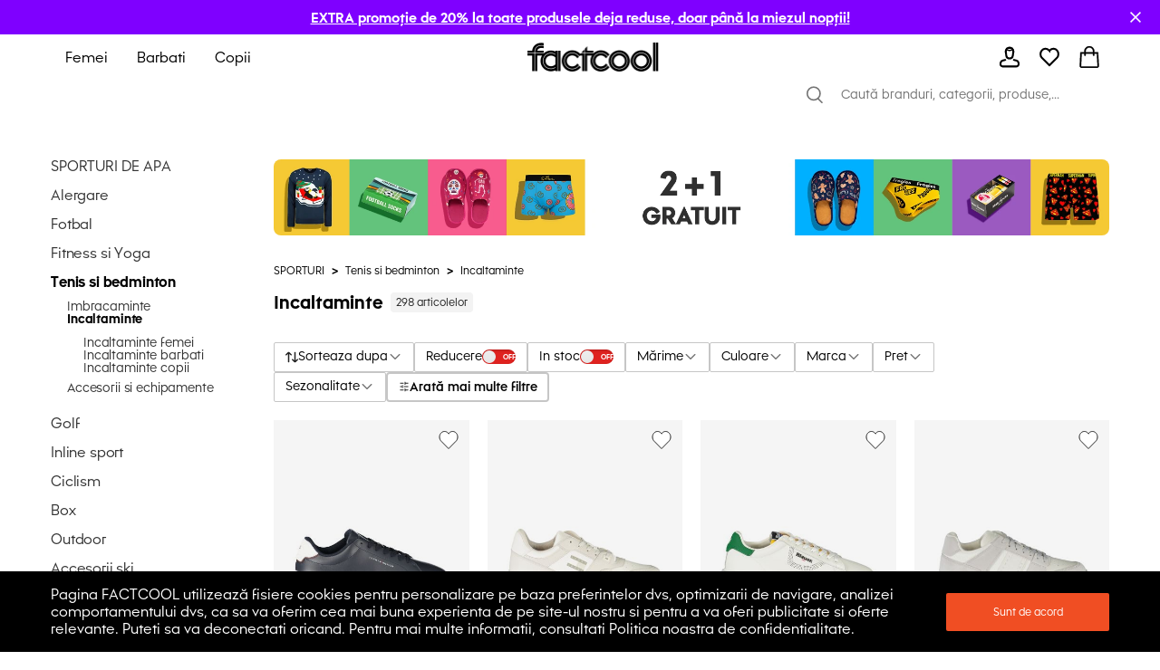

--- FILE ---
content_type: text/html; charset=utf-8
request_url: https://ro.factcool.com/category/859
body_size: 71631
content:
<!DOCTYPE html><html lang="ro"><head><meta charSet="utf-8"/><meta name="viewport" content="width=device-width"/><link href="https://ro.factcool.com/factcool/favicon.png" rel="shortcut icon"/><link rel="alternate" hrefLang="be-BY" href="https://be.factcool.com/category/859"/><link rel="alternate" hrefLang="bs-BA" href="https://ba.factcool.com/category/859"/><link rel="alternate" hrefLang="cs-CZ" href="https://cs.factcool.com/category/859"/><link rel="alternate" hrefLang="de-DE" href="https://de.factcool.com/category/859"/><link rel="alternate" hrefLang="et-EE" href="https://ee.factcool.com/category/859"/><link rel="alternate" hrefLang="hr-HR" href="https://hr.factcool.com/category/859"/><link rel="alternate" hrefLang="lv-LV" href="https://lv.factcool.com/category/859"/><link rel="alternate" hrefLang="lt-LT" href="https://lt.factcool.com/category/859"/><link rel="alternate" hrefLang="hu-HU" href="https://hu.factcool.com/category/859"/><link rel="alternate" hrefLang="nl-NL" href="https://nl.factcool.com/category/859"/><link rel="alternate" hrefLang="de-AT" href="https://at.factcool.com/category/859"/><link rel="alternate" hrefLang="pl-PL" href="https://pl.factcool.com/category/859"/><link rel="alternate" hrefLang="ro-RO" href="https://ro.factcool.com/category/859"/><link rel="alternate" hrefLang="sl-SI" href="https://si.factcool.com/category/859"/><link rel="alternate" hrefLang="sk-SK" href="https://sk.factcool.com/category/859"/><link rel="alternate" hrefLang="el-GR" href="https://gr.factcool.com/category/859"/><link rel="alternate" hrefLang="bg-BG" href="https://bg.factcool.com/category/859"/><link rel="alternate" hrefLang="sr-RS" href="https://rs.factcool.com/category/859"/><link rel="alternate" hrefLang="uk-UA" href="https://ua.factcool.com/category/859"/><meta name="dc.title" content="Încălțăminte sport cu rachetă la Factcool"/><meta property="og:title" content="Încălțăminte sport cu rachetă la Factcool"/><title>Încălțăminte sport cu rachetă la Factcool</title><meta name="description" content="Cauți pantofi pentru sporturi cu rachetă precum tenis, badminton sau ping-pong? Alege pantofi comozi și ieftini la Factcool."/><meta property="og:description" content="Cauți pantofi pentru sporturi cu rachetă precum tenis, badminton sau ping-pong? Alege pantofi comozi și ieftini la Factcool."/><meta property="og:image" content="https://i.factcool.com/catalog/products/116/a2/42/116-a2-4234ff87tommyhilfigercalzaturasportivauomoblu_1.jpg"/><meta property="og:url" content="https://ro.factcool.com/category/859"/><meta property="og:type" content="category"/><meta property="og:site_name" content="FACTCOOL"/><link rel="dns-prefetch" href="//live.luigisbox.com"/><style type="text/css">.fresnel-container{margin:0;padding:0;}
@media not all and (min-width:0px) and (max-width:767.98px){.fresnel-at-mobile{display:none!important;}}
@media not all and (min-width:768px) and (max-width:1199.98px){.fresnel-at-tablet{display:none!important;}}
@media not all and (min-width:1200px){.fresnel-at-desktop{display:none!important;}}
@media not all and (max-width:767.98px){.fresnel-lessThan-tablet{display:none!important;}}
@media not all and (max-width:1199.98px){.fresnel-lessThan-desktop{display:none!important;}}
@media not all and (min-width:768px){.fresnel-greaterThan-mobile{display:none!important;}}
@media not all and (min-width:1200px){.fresnel-greaterThan-tablet{display:none!important;}}
@media not all and (min-width:0px){.fresnel-greaterThanOrEqual-mobile{display:none!important;}}
@media not all and (min-width:768px){.fresnel-greaterThanOrEqual-tablet{display:none!important;}}
@media not all and (min-width:1200px){.fresnel-greaterThanOrEqual-desktop{display:none!important;}}
@media not all and (min-width:0px) and (max-width:767.98px){.fresnel-between-mobile-tablet{display:none!important;}}
@media not all and (min-width:0px) and (max-width:1199.98px){.fresnel-between-mobile-desktop{display:none!important;}}
@media not all and (min-width:768px) and (max-width:1199.98px){.fresnel-between-tablet-desktop{display:none!important;}}</style><link rel="preload" href="https://i.factcool.com/home_banners/custom-added/big/20251230073952_imageBig_ro.webp" as="image" media="(min-width: 1200px)"/><link rel="preload" href="https://i.factcool.com/home_banners/custom-added/big/20251230073952_imageBig_ro.webp" as="image" media="(min-width: 768px) and (max-width: 1199px)"/><link rel="preload" href="https://i.factcool.com/home_banners/custom-added/mobile/20251230074119_imageMobile_ro.webp" as="image" media="(max-width: 767px)"/><meta name="robots" content="index, follow"/><meta name="next-head-count" content="37"/><link rel="preconnect" href="https://i.factcool.com/"/><link rel="stylesheet" href="/thirdparty/fonts/factcool/fonts.40599u12mknqz30v.css"/><link rel="preload" as="image" href="https://i.factcool.com/InfoPromoPopUp/Parfums/Factcool/Mobile/UNI.webp" type="image/webp" media="(max-width: 767px)"/><link rel="preload" as="image" href="https://i.factcool.com/InfoPromoPopUp/Parfums/Factcool/Desktop/ro.webp" type="image/webp" media="(min-width: 768px)"/><script data-nscript="beforeInteractive"> 
    // Set webchat configuration
    var daktelaGuiConfig = {
        "server":"https://gimeurope.daktela.com/",
        "accessToken":"r1p18s8ss814o669p697pn3690s30ns2"
    };
    // Create async script element
    var daktelaScriptEl = document.createElement("script");
    (function (attrs) { Object.keys(attrs).forEach(function (key) { daktelaScriptEl.setAttribute(key, attrs[key]); }); })
    ({"src":daktelaGuiConfig.server+"external/web/web.js", "type":"text/javascript", "async":true, "charset":"utf-8"});
    daktelaScriptEl.onload = function() { if(typeof daktelaGui !== 'undefined') { var daktelaWeb = new daktelaGui(); daktelaWeb.init(daktelaGuiConfig); }};
    document.getElementsByTagName("head")[0].appendChild(daktelaScriptEl);</script><link rel="preload" href="/_next/static/css/62be2ca4a43cbb3b.css" as="style"/><link rel="stylesheet" href="/_next/static/css/62be2ca4a43cbb3b.css" data-n-g=""/><link rel="preload" href="/_next/static/css/88d271c6168ea738.css" as="style"/><link rel="stylesheet" href="/_next/static/css/88d271c6168ea738.css" data-n-p=""/><link rel="preload" href="/_next/static/css/447c4556f3bf7bd6.css" as="style"/><link rel="stylesheet" href="/_next/static/css/447c4556f3bf7bd6.css"/><noscript data-n-css=""></noscript><script defer="" nomodule="" src="/_next/static/chunks/polyfills-c67a75d1b6f99dc8.js"></script><script src="https://cdn.checkout.com/js/framesv2.min.js" defer="" data-nscript="beforeInteractive"></script><script src="https://chat-widget.static-amio.com/static/amio-webchat-loader.min.js" defer="" data-nscript="beforeInteractive"></script><script defer="" src="/_next/static/chunks/8945.499d8eecfe4cfe33.js"></script><script defer="" src="/_next/static/chunks/7998.938285f4c58f7da2.js"></script><script src="/_next/static/chunks/webpack-a97147d77c201791.js" defer=""></script><script src="/_next/static/chunks/framework-bc0d1c84e9ef0dc1.js" defer=""></script><script src="/_next/static/chunks/main-9a6a30df1ee26604.js" defer=""></script><script src="/_next/static/chunks/pages/_app-16cb198512eef5f4.js" defer=""></script><script src="/_next/static/chunks/fec483df-8cf7950651f0efe2.js" defer=""></script><script src="/_next/static/chunks/2967-4cc36be2b03ec376.js" defer=""></script><script src="/_next/static/chunks/241-e3ed82c733097ddc.js" defer=""></script><script src="/_next/static/chunks/5526-c1b4b9a51be8583f.js" defer=""></script><script src="/_next/static/chunks/8662-4c26621d86286dfb.js" defer=""></script><script src="/_next/static/chunks/7189-fecdcc9fe55a7ca5.js" defer=""></script><script src="/_next/static/chunks/1511-47f4869badd27934.js" defer=""></script><script src="/_next/static/chunks/4924-33f14ddcf60bfb25.js" defer=""></script><script src="/_next/static/chunks/4162-ea8432ac60b8b2eb.js" defer=""></script><script src="/_next/static/chunks/7988-f228443b0c7c7a5d.js" defer=""></script><script src="/_next/static/chunks/7619-84a4f3ed03efc4af.js" defer=""></script><script src="/_next/static/chunks/1254-e393ece453d481f9.js" defer=""></script><script src="/_next/static/chunks/1635-094cc8b8ca89bad2.js" defer=""></script><script src="/_next/static/chunks/9381-faac20b8b38c409f.js" defer=""></script><script src="/_next/static/chunks/1199-742740774ce6b4fb.js" defer=""></script><script src="/_next/static/chunks/1168-574b0e2ee8ed3384.js" defer=""></script><script src="/_next/static/chunks/4714-ec69bf67eff36b1c.js" defer=""></script><script src="/_next/static/chunks/3329-4a418a64b5cd5f2f.js" defer=""></script><script src="/_next/static/chunks/3041-ce2ebd557187b7fa.js" defer=""></script><script src="/_next/static/chunks/6661-006a848e80042248.js" defer=""></script><script src="/_next/static/chunks/842-7ccdd39d7682da32.js" defer=""></script><script src="/_next/static/chunks/635-38c09d789bbb2f62.js" defer=""></script><script src="/_next/static/chunks/9630-289ee610c8a0dd73.js" defer=""></script><script src="/_next/static/chunks/7097-4b975a6f9fe217fa.js" defer=""></script><script src="/_next/static/chunks/pages/category/%5B...slug%5D-8363a54f43d23e77.js" defer=""></script><script src="/_next/static/qxN3bf_peLepCTc4B9GEC/_buildManifest.js" defer=""></script><script src="/_next/static/qxN3bf_peLepCTc4B9GEC/_ssgManifest.js" defer=""></script><style data-styled="" data-styled-version="5.3.3">.csAJCN{display:none;}/*!sc*/
@media screen and (min-width:768px){.csAJCN{display:-webkit-box;display:-webkit-flex;display:-ms-flexbox;display:flex;}}/*!sc*/
@media screen and (min-width:1200px){.csAJCN{display:-webkit-box;display:-webkit-flex;display:-ms-flexbox;display:flex;}}/*!sc*/
@media screen and (min-width:768px){.hYpnMk{margin-right:24px;}}/*!sc*/
@media screen and (min-width:1200px){.hYpnMk{margin-right:64px;}}/*!sc*/
@media screen and (min-width:768px){.gosGnY{margin-right:0;}}/*!sc*/
@media screen and (min-width:1200px){.gosGnY{margin-right:0;}}/*!sc*/
@media screen and (min-width:1200px){.HozwH{padding-left:56px;padding-right:56px;}}/*!sc*/
@media screen and (min-width:1700px){.HozwH{padding-left:0;padding-right:0;}}/*!sc*/
@media screen and (min-width:1700px){.ehUAnI{padding-left:0;padding-right:0;}}/*!sc*/
.geJJbr{margin-left:auto;margin-right:auto;width:100%;max-width:1600px;}/*!sc*/
.bigoQy{position:relative;}/*!sc*/
.bKYInQ{margin-right:76px;margin-left:0;}/*!sc*/
.fmmmMz{height:29px;}/*!sc*/
.lFNDH{width:20px;height:20px;}/*!sc*/
.gMKdQA{display:inherit;}/*!sc*/
@media screen and (min-width:768px){.jZDVHv{padding-left:20px;padding-right:20px;}}/*!sc*/
.ijYmeL{padding-left:12px;padding-right:10px;}/*!sc*/
.digZqf{margin-left:0;}/*!sc*/
.KlhXQ{height:4px;}/*!sc*/
.jsYfZP{color:#f04e23;}/*!sc*/
.dbpXkC{margin-top:48px;margin-right:46px;width:200px;}/*!sc*/
.eDRGKC{margin-left:10px;}/*!sc*/
.iujJqI{text-align:center;}/*!sc*/
@media screen and (min-width:1200px){.iujJqI{margin-top:48px;}}/*!sc*/
.kSyhsX{margin-bottom:0;margin-top:12px;}/*!sc*/
@media screen and (min-width:768px){.kSyhsX{margin-top:0;}}/*!sc*/
@media screen and (min-width:1200px){.kSyhsX{margin-top:0;}}/*!sc*/
.eZFtqr{margin-bottom:0;}/*!sc*/
.dpcbQI{padding-bottom:9.071428571428571%;}/*!sc*/
.itffoi{padding-bottom:31.25%;}/*!sc*/
.ZQpfn{margin-bottom:4px;display:-webkit-box;display:-webkit-flex;display:-ms-flexbox;display:flex;}/*!sc*/
.elplqB{margin-bottom:12px;margin-top:20px;}/*!sc*/
@media screen and (min-width:768px){.elplqB{margin-top:20px;margin-bottom:12px;}}/*!sc*/
@media screen and (min-width:1200px){.elplqB{margin-top:0;margin-bottom:32px;}}/*!sc*/
.cUVaHz{margin-top:20px;margin-bottom:16px;}/*!sc*/
.bHCCPw{height:100%;position:relative;}/*!sc*/
.VRuqg{margin-left:0;margin-right:0;margin-top:0;margin-bottom:0;-webkit-flex:1 1 auto;-ms-flex:1 1 auto;flex:1 1 auto;position:relative;}/*!sc*/
.kTBVtF{text-align:left;}/*!sc*/
.dHSBFe{z-index:8;z-index:8;}/*!sc*/
.dHSBFe:hover{cursor:pointer;}/*!sc*/
.bKqmSW:hover{cursor:pointer;}/*!sc*/
.klUPyw{height:100%;}/*!sc*/
.fFXQmi{height:32px;}/*!sc*/
@media screen and (min-width:768px){.fFXQmi{height:32px;}}/*!sc*/
@media screen and (min-width:1200px){.fFXQmi{height:0;}}/*!sc*/
.hOvpqp{width:100%;}/*!sc*/
data-styled.g1[id="sc-b06d436d-0"]{content:"jsdYSC,csAJCN,hYpnMk,gosGnY,HozwH,ehUAnI,geJJbr,bigoQy,bKYInQ,fmmmMz,lFNDH,gMKdQA,jZDVHv,ijYmeL,digZqf,KlhXQ,jsYfZP,dbpXkC,eDRGKC,iujJqI,kSyhsX,eZFtqr,dpcbQI,itffoi,ZQpfn,elplqB,cUVaHz,bHCCPw,VRuqg,kTBVtF,dHSBFe,bKqmSW,klUPyw,fFXQmi,hOvpqp,"}/*!sc*/
.gCQtsM{display:-webkit-box;display:-webkit-flex;display:-ms-flexbox;display:flex;-webkit-align-items:stretch;-webkit-box-align:stretch;-ms-flex-align:stretch;align-items:stretch;-webkit-flex-direction:column;-ms-flex-direction:column;flex-direction:column;}/*!sc*/
.jDrlA-D{display:-webkit-box;display:-webkit-flex;display:-ms-flexbox;display:flex;display:none;}/*!sc*/
@media screen and (min-width:768px){.jDrlA-D{display:-webkit-box;display:-webkit-flex;display:-ms-flexbox;display:flex;}}/*!sc*/
@media screen and (min-width:1200px){.jDrlA-D{display:-webkit-box;display:-webkit-flex;display:-ms-flexbox;display:flex;}}/*!sc*/
.hZgcto{display:-webkit-box;display:-webkit-flex;display:-ms-flexbox;display:flex;-webkit-flex-direction:row;-ms-flex-direction:row;flex-direction:row;}/*!sc*/
.gMYPSE{display:-webkit-box;display:-webkit-flex;display:-ms-flexbox;display:flex;}/*!sc*/
.hMZDGQ{display:-webkit-box;display:-webkit-flex;display:-ms-flexbox;display:flex;-webkit-align-items:center;-webkit-box-align:center;-ms-flex-align:center;align-items:center;-webkit-box-pack:justify;-webkit-justify-content:space-between;-ms-flex-pack:justify;justify-content:space-between;}/*!sc*/
.bTFyfZ{display:-webkit-box;display:-webkit-flex;display:-ms-flexbox;display:flex;-webkit-box-pack:start;-webkit-justify-content:flex-start;-ms-flex-pack:start;justify-content:flex-start;-webkit-flex-direction:row;-ms-flex-direction:row;flex-direction:row;position:relative;}/*!sc*/
.iCIiVY{display:-webkit-box;display:-webkit-flex;display:-ms-flexbox;display:flex;-webkit-align-items:center;-webkit-box-align:center;-ms-flex-align:center;align-items:center;position:relative;}/*!sc*/
.hdYFug{display:-webkit-box;display:-webkit-flex;display:-ms-flexbox;display:flex;-webkit-align-items:center;-webkit-box-align:center;-ms-flex-align:center;align-items:center;-webkit-flex-direction:row;-ms-flex-direction:row;flex-direction:row;}/*!sc*/
.eVsXdu{display:-webkit-box;display:-webkit-flex;display:-ms-flexbox;display:flex;display:inherit;}/*!sc*/
.bCOsOL{display:-webkit-box;display:-webkit-flex;display:-ms-flexbox;display:flex;-webkit-align-items:center;-webkit-box-align:center;-ms-flex-align:center;align-items:center;-webkit-flex-wrap:wrap;-ms-flex-wrap:wrap;flex-wrap:wrap;display:-webkit-box;display:-webkit-flex;display:-ms-flexbox;display:flex;}/*!sc*/
.dxzSjg{display:-webkit-box;display:-webkit-flex;display:-ms-flexbox;display:flex;-webkit-flex-direction:column;-ms-flex-direction:column;flex-direction:column;position:relative;}/*!sc*/
.dVZhZc{display:-webkit-box;display:-webkit-flex;display:-ms-flexbox;display:flex;z-index:8;}/*!sc*/
.RPDaM{display:-webkit-box;display:-webkit-flex;display:-ms-flexbox;display:flex;-webkit-box-pack:justify;-webkit-justify-content:space-between;-ms-flex-pack:justify;justify-content:space-between;}/*!sc*/
.dRgzBg{display:-webkit-box;display:-webkit-flex;display:-ms-flexbox;display:flex;-webkit-align-items:center;-webkit-box-align:center;-ms-flex-align:center;align-items:center;}/*!sc*/
data-styled.g3[id="sc-974f5faa-0"]{content:"gCQtsM,jDrlA-D,hZgcto,gMYPSE,hMZDGQ,bTFyfZ,iCIiVY,hdYFug,eVsXdu,bCOsOL,dxzSjg,dVZhZc,RPDaM,dRgzBg,"}/*!sc*/
.kcpija{width:inherit;color:inherit;-webkit-text-decoration:none;text-decoration:none;display:inherit;cursor:pointer;}/*!sc*/
data-styled.g5[id="sc-c8c7e9fb-0"]{content:"kcpija,"}/*!sc*/
.bBQtEf{font-size:24px;font-weight:bold;font-stretch:normal;font-style:normal;line-height:1.25;-webkit-letter-spacing:normal;-moz-letter-spacing:normal;-ms-letter-spacing:normal;letter-spacing:normal;background-color:transparent;}/*!sc*/
@media screen and (min-width:768px) and (max-width:1199px){.bBQtEf{font-size:20px;line-height:1.5;}}/*!sc*/
data-styled.g7[id="sc-8541cd51-1"]{content:"bBQtEf,"}/*!sc*/
.gGawTy{font-size:16px;font-weight:bold;font-stretch:normal;font-style:normal;line-height:normal;-webkit-letter-spacing:normal;-moz-letter-spacing:normal;-ms-letter-spacing:normal;letter-spacing:normal;background-color:transparent;}/*!sc*/
data-styled.g11[id="sc-8541cd51-5"]{content:"gGawTy,"}/*!sc*/
.hAAjyT{font-size:16px;font-weight:normal;font-stretch:normal;font-style:normal;line-height:2.06;-webkit-letter-spacing:normal;-moz-letter-spacing:normal;-ms-letter-spacing:normal;letter-spacing:normal;background-color:transparent;}/*!sc*/
@media screen and (min-width:768px) and (max-width:1199px){.hAAjyT{font-size:14px;line-height:1.86;}}/*!sc*/
data-styled.g13[id="sc-8541cd51-7"]{content:"hAAjyT,"}/*!sc*/
.eOsphG{font-size:12px;font-weight:bold;font-stretch:normal;font-style:normal;line-height:normal;-webkit-letter-spacing:normal;-moz-letter-spacing:normal;-ms-letter-spacing:normal;letter-spacing:normal;background-color:transparent;margin-left:14px;margin-left:14px;}/*!sc*/
.jfkOtG{font-size:12px;font-weight:bold;font-stretch:normal;font-style:normal;line-height:normal;-webkit-letter-spacing:normal;-moz-letter-spacing:normal;-ms-letter-spacing:normal;letter-spacing:normal;background-color:transparent;}/*!sc*/
data-styled.g17[id="sc-8541cd51-11"]{content:"eOsphG,jfkOtG,"}/*!sc*/
.gmQPMX{font-size:12px;font-weight:500;font-stretch:normal;font-style:normal;line-height:normal;-webkit-letter-spacing:normal;-moz-letter-spacing:normal;-ms-letter-spacing:normal;letter-spacing:normal;background-color:transparent;margin-left:14px;margin-left:14px;}/*!sc*/
.beIamj{font-size:12px;font-weight:500;font-stretch:normal;font-style:normal;line-height:normal;-webkit-letter-spacing:normal;-moz-letter-spacing:normal;-ms-letter-spacing:normal;letter-spacing:normal;background-color:transparent;}/*!sc*/
.haWFyj{font-size:12px;font-weight:500;font-stretch:normal;font-style:normal;line-height:normal;-webkit-letter-spacing:normal;-moz-letter-spacing:normal;-ms-letter-spacing:normal;letter-spacing:normal;background-color:transparent;margin:0;padding-left:8px;padding-right:8px;margin:0;padding-left:8px;padding-right:8px;}/*!sc*/
.jpBGcr{font-size:12px;font-weight:500;font-stretch:normal;font-style:normal;line-height:normal;-webkit-letter-spacing:normal;-moz-letter-spacing:normal;-ms-letter-spacing:normal;letter-spacing:normal;background-color:transparent;margin:4px;margin:4px;}/*!sc*/
data-styled.g20[id="sc-8541cd51-14"]{content:"gmQPMX,beIamj,haWFyj,jpBGcr,"}/*!sc*/
#daktela-web .dw-button,#daktela-web .dw-button-icon,#daktela-web .dw-button-state{display:none;}/*!sc*/
#_amio_webchat_container{display:none;}/*!sc*/
data-styled.g26[id="sc-global-fAGMUs1"]{content:"sc-global-fAGMUs1,"}/*!sc*/
.bA-DCZF{position:fixed;top:0;left:0;width:100%;height:4px;overflow:hidden;pointer-events:none;z-index:9999;opacity:0;-webkit-transition:opacity 0.25s ease-out;transition:opacity 0.25s ease-out;}/*!sc*/
data-styled.g27[id="sc-a2df518-0"]{content:"bA-DCZF,"}/*!sc*/
.PGgSc{position:absolute;top:0;bottom:0;background-color:#f04e23;-webkit-animation:jWlnNT 1.2s ease-in-out infinite;animation:jWlnNT 1.2s ease-in-out infinite;box-shadow:0 0 8px #f04e23;}/*!sc*/
data-styled.g28[id="sc-a2df518-1"]{content:"PGgSc,"}/*!sc*/
.hdNXvn{-webkit-flex-shrink:0;-ms-flex-negative:0;flex-shrink:0;z-index:90;position:relative;}/*!sc*/
data-styled.g30[id="sc-104d2265-0"]{content:"hdNXvn,"}/*!sc*/
.bKkrWD{-webkit-flex-shrink:0;-ms-flex-negative:0;flex-shrink:0;}/*!sc*/
data-styled.g31[id="sc-104d2265-1"]{content:"bKkrWD,"}/*!sc*/
.cwLAyo{-webkit-flex-shrink:0;-ms-flex-negative:0;flex-shrink:0;}/*!sc*/
data-styled.g32[id="sc-104d2265-2"]{content:"cwLAyo,"}/*!sc*/
.flJxnT{margin:auto;}/*!sc*/
@media screen and (min-width:1700px){.flJxnT{max-width:1600px;}}/*!sc*/
data-styled.g33[id="sc-104d2265-3"]{content:"flJxnT,"}/*!sc*/
.jcJDxk{min-height:100%;}/*!sc*/
data-styled.g34[id="sc-104d2265-4"]{content:"jcJDxk,"}/*!sc*/
.eabBxd{position:-webkit-sticky;position:sticky;top:0;z-index:90;-webkit-flex-shrink:0;-ms-flex-negative:0;flex-shrink:0;}/*!sc*/
data-styled.g35[id="sc-104d2265-5"]{content:"eabBxd,"}/*!sc*/
.Plsxa{display:block;}/*!sc*/
.cavgCZ{display:block;margin-right:5px;}/*!sc*/
data-styled.g37[id="sc-1769d1bb-0"]{content:"Plsxa,cavgCZ,"}/*!sc*/
.hDNerO{width:100%;height:100%;display:-webkit-box;display:-webkit-flex;display:-ms-flexbox;display:flex;-webkit-box-pack:center;-webkit-justify-content:center;-ms-flex-pack:center;justify-content:center;-webkit-align-items:center;-webkit-box-align:center;-ms-flex-align:center;align-items:center;}/*!sc*/
data-styled.g38[id="sc-1769d1bb-1"]{content:"hDNerO,"}/*!sc*/
.jlgzEM{display:grid;grid-row-gap:12px;grid-column-gap:12px;}/*!sc*/
data-styled.g50[id="sc-92d69320-0"]{content:"jlgzEM,"}/*!sc*/
.coMwFt{width:100%;display:block;}/*!sc*/
data-styled.g55[id="sc-b5a7f22c-0"]{content:"coMwFt,"}/*!sc*/
.ioZgcx{position:relative;background-color:#f5f5f5;}/*!sc*/
.ioZgcx img{width:100%;display:block;position:absolute;}/*!sc*/
data-styled.g56[id="sc-b5a7f22c-1"]{content:"ioZgcx,"}/*!sc*/
.cwioCg{height:100%;}/*!sc*/
@media screen and (min-width:0px) and (max-width:767px){.cwioCg .picture-placeholder-wrapper{padding-bottom:0px;background-color:transparent;}}/*!sc*/
.cwioCg .swiper-pagination-bullet{background:#ffffff;opacity:1;}/*!sc*/
.cwioCg .swiper-pagination-bullet-active{background:#000000;}/*!sc*/
data-styled.g63[id="sc-efed280e-0"]{content:"cwioCg,"}/*!sc*/
.hZxfvZ{-webkit-flex-direction:row;-ms-flex-direction:row;flex-direction:row;position:relative;border:1px solid #000000;padding:2px 13px;border-radius:2px;-webkit-box-pack:justify;-webkit-justify-content:space-between;-ms-flex-pack:justify;justify-content:space-between;border-radius:0px;}/*!sc*/
.hZxfvZ:hover{cursor:pointer;}/*!sc*/
data-styled.g67[id="sc-632bee2b-0"]{content:"hZxfvZ,"}/*!sc*/
.kFHOKy{opacity:0;overflow:hidden;position:absolute;left:0;right:0;top:0;bottom:0;padding:14px;height:auto !important;-webkit-appearance:none;-moz-appearance:none;appearance:none;-moz-appearance:none;-webkit-appearance:none;width:100%;}/*!sc*/
data-styled.g68[id="sc-632bee2b-1"]{content:"kFHOKy,"}/*!sc*/
.cegnmW{border:1px solid #000000;-webkit-box-pack:center;-webkit-justify-content:center;-ms-flex-pack:center;justify-content:center;-webkit-align-items:center;-webkit-box-align:center;-ms-flex-align:center;align-items:center;border-radius:2px;}/*!sc*/
.cegnmW:hover{cursor:pointer;background-color:rgba(0,0,0,0.03);}/*!sc*/
data-styled.g104[id="sc-4d5701ba-0"]{content:"cegnmW,"}/*!sc*/
.hEamPo{-webkit-box-pack:justify;-webkit-justify-content:space-between;-ms-flex-pack:justify;justify-content:space-between;border-radius:4px;border:1px solid #C6C6C6;}/*!sc*/
data-styled.g109[id="sc-4d5701ba-5"]{content:"hEamPo,"}/*!sc*/
.iVLkSx{font-weight:500;font-size:16px;margin:8px 0 8px 14px;padding-right:0;}/*!sc*/
data-styled.g110[id="sc-4d5701ba-6"]{content:"iVLkSx,"}/*!sc*/
@media screen and (min-width:1200px){.cgPuFH{padding:0 56px;}}/*!sc*/
@media screen and (min-width:1700px){.cgPuFH{padding:0 0px;}}/*!sc*/
@media screen and (min-width:0px) and (max-width:767px){.cgPuFH{padding:0 10px;}}/*!sc*/
@media screen and (min-width:768px) and (max-width:1199px){.cgPuFH{padding:0 20px;}}/*!sc*/
data-styled.g156[id="sc-c14255df-0"]{content:"cgPuFH,"}/*!sc*/
.fdNvJn{width:inherit;color:inherit;-webkit-text-decoration:none;text-decoration:none;display:inherit;}/*!sc*/
data-styled.g167[id="sc-ff03c129-0"]{content:"fdNvJn,"}/*!sc*/
.fzeXai{position:absolute;left:0;right:0;bottom:0;top:0;}/*!sc*/
data-styled.g170[id="sc-62936bcc-2"]{content:"fzeXai,"}/*!sc*/
.jsfnCe{border-radius:8px;}/*!sc*/
data-styled.g174[id="sc-62936bcc-6"]{content:"jsfnCe,"}/*!sc*/
.hsCJQU{grid-template-columns:repeat(1,1fr);}/*!sc*/
data-styled.g179[id="sc-2bb18c2c-0"]{content:"hsCJQU,"}/*!sc*/
.gnLAsB{-webkit-box-pack:center;-webkit-justify-content:center;-ms-flex-pack:center;justify-content:center;background-color:#000000;color:#ffffff;}/*!sc*/
@media screen and (min-width:768px) and (max-width:1199px){.gnLAsB{padding:0 24px;}}/*!sc*/
data-styled.g340[id="sc-ef2c290c-0"]{content:"gnLAsB,"}/*!sc*/
.kDweut{cursor:pointer;color:#000000;}/*!sc*/
data-styled.g341[id="sc-25daa34e-0"]{content:"kDweut,"}/*!sc*/
.Dzwfu{height:32px;width:145px;-webkit-align-self:center;-ms-flex-item-align:center;align-self:center;}/*!sc*/
@media screen and (min-width:768px) and (max-width:1199px){.Dzwfu{height:32px;width:145px;}}/*!sc*/
@media screen and (min-width:0px) and (max-width:767px){.Dzwfu{height:18px;width:80px;}}/*!sc*/
.Dzwfu:hover{cursor:pointer;}/*!sc*/
data-styled.g342[id="sc-f7195d70-0"]{content:"Dzwfu,"}/*!sc*/
.fNJkDL{position:relative;}/*!sc*/
data-styled.g343[id="sc-45f46536-0"]{content:"fNJkDL,"}/*!sc*/
.jgzhNO{left:0;right:20px;top:100%;position:absolute;-webkit-transform-origin:top;-ms-transform-origin:top;transform-origin:top;-webkit-transform:scaleY(0);-ms-transform:scaleY(0);transform:scaleY(0);opacity:0;visibility:hidden;pointer-events:none;-webkit-transition:-webkit-transform 360ms ease,opacity 300ms ease, visibility 0ms linear 360ms;-webkit-transition:transform 360ms ease,opacity 300ms ease, visibility 0ms linear 360ms;transition:transform 360ms ease,opacity 300ms ease, visibility 0ms linear 360ms;}/*!sc*/
.jgzhNO[data-open='true']{-webkit-transform:scaleY(1);-ms-transform:scaleY(1);transform:scaleY(1);opacity:1;visibility:visible;pointer-events:auto;-webkit-transition:-webkit-transform 400ms ease,opacity 400ms ease,visibility 0ms;-webkit-transition:transform 400ms ease,opacity 400ms ease,visibility 0ms;transition:transform 400ms ease,opacity 400ms ease,visibility 0ms;}/*!sc*/
data-styled.g344[id="sc-45f46536-1"]{content:"jgzhNO,"}/*!sc*/
.bhCrFR{margin-right:auto;min-width:1140px;min-height:340px;}/*!sc*/
data-styled.g345[id="sc-45f46536-2"]{content:"bhCrFR,"}/*!sc*/
.ktAIBQ{padding:32px 48px;background:#fff;gap:60px;-webkit-box-pack:justify;-webkit-justify-content:space-between;-ms-flex-pack:justify;justify-content:space-between;-webkit-transition:-webkit-transform 400ms ease;-webkit-transition:transform 400ms ease;transition:transform 400ms ease;border-radius:0 0 8px 8px;box-shadow:0 4px 12px rgba(0,0,0,0.15);}/*!sc*/
data-styled.g346[id="sc-45f46536-3"]{content:"ktAIBQ,"}/*!sc*/
.gTYzqX{padding-right:20px;}/*!sc*/
.gTYzqX::before{content:'';display:table;}/*!sc*/
.gTYzqX::after{content:'';display:table;clear:both;}/*!sc*/
data-styled.g347[id="sc-45f46536-4"]{content:"gTYzqX,"}/*!sc*/
.cVTdll{color:#000000;margin:0;padding:15px 12px;font-weight:400;position:relative;font-size:14px;}/*!sc*/
.cVTdll::after{content:'';background:#000000;height:3px;position:absolute;bottom:0;left:10px;right:100%;-webkit-transition:right 0.3s;transition:right 0.3s;}/*!sc*/
.cVTdll:hover{color:#000000;}/*!sc*/
.cVTdll:hover::after{right:10px;}/*!sc*/
data-styled.g348[id="sc-45f46536-5"]{content:"cVTdll,"}/*!sc*/
.keUIvG{width:100%;-webkit-align-items:center;-webkit-box-align:center;-ms-flex-align:center;align-items:center;-webkit-box-pack:start;-webkit-justify-content:flex-start;-ms-flex-pack:start;justify-content:flex-start;background-color:#F3F3F3;position:absolute;right:0;bottom:0;height:48px;left:0;border-bottom:none;margin-top:0;}/*!sc*/
data-styled.g349[id="sc-45f46536-6"]{content:"keUIvG,"}/*!sc*/
.fxgtww{display:-webkit-box;display:-webkit-flex;display:-ms-flexbox;display:flex;-webkit-align-items:center;-webkit-box-align:center;-ms-flex-align:center;align-items:center;}/*!sc*/
data-styled.g353[id="sc-45f46536-10"]{content:"fxgtww,"}/*!sc*/
.hMEpjY{list-style:none;}/*!sc*/
.hMEpjY:hover .sc-45f46536-11{-webkit-transform:scaleY(1);-ms-transform:scaleY(1);transform:scaleY(1);opacity:1;visibility:visible;pointer-events:auto;-webkit-transition:-webkit-transform 400ms ease,opacity 400ms ease,visibility 0ms;-webkit-transition:transform 400ms ease,opacity 400ms ease,visibility 0ms;transition:transform 400ms ease,opacity 400ms ease,visibility 0ms;}/*!sc*/
.hMEpjY:hover .sc-45f46536-5:before{display:block;}/*!sc*/
data-styled.g355[id="sc-45f46536-12"]{content:"hMEpjY,"}/*!sc*/
.gXzvVY{margin:0;font-weight:bold;position:relative;font-size:14px;color:#DF221F;text-transform:uppercase;}/*!sc*/
.gETXlW{margin:0;font-weight:400;position:relative;font-size:14px;color:#000000;}/*!sc*/
.lhNzAX{margin:0;font-weight:400;position:relative;font-size:14px;color:#DF221F;}/*!sc*/
data-styled.g361[id="sc-45f46536-18"]{content:"gXzvVY,gETXlW,lhNzAX,"}/*!sc*/
.PXDZe{-webkit-flex-direction:column;-ms-flex-direction:column;flex-direction:column;margin:10px;position:relative;}/*!sc*/
.PXDZe:hover{cursor:pointer;}/*!sc*/
data-styled.g379[id="sc-62d9fdb9-0"]{content:"PXDZe,"}/*!sc*/
.jpjmub{width:100%;position:relative;}/*!sc*/
data-styled.g397[id="sc-2952822-0"]{content:"jpjmub,"}/*!sc*/
.esZoqT{display:-webkit-box;display:-webkit-flex;display:-ms-flexbox;display:flex;-webkit-align-items:center;-webkit-box-align:center;-ms-flex-align:center;align-items:center;}/*!sc*/
data-styled.g400[id="sc-2952822-3"]{content:"esZoqT,"}/*!sc*/
.bdJQzs{z-index:1001;display:-webkit-box;display:-webkit-flex;display:-ms-flexbox;display:flex;-webkit-align-items:center;-webkit-box-align:center;-ms-flex-align:center;align-items:center;border-radius:10px;padding:5px 0 5px 15px;min-width:0;-webkit-box-flex:1;-webkit-flex-grow:1;-ms-flex-positive:1;flex-grow:1;width:100%;background-color:#eeeeee;margin:0 15px;}/*!sc*/
data-styled.g401[id="sc-2952822-4"]{content:"bdJQzs,"}/*!sc*/
.iRuZXC{-webkit-box-flex:1;-webkit-flex-grow:1;-ms-flex-positive:1;flex-grow:1;border:none !important;background:transparent;outline:none;padding:8px;font-size:12px;border:1px solid #000000;border-radius:10px;}/*!sc*/
.iRuZXC:focus{border:1px solid #000000;}/*!sc*/
.iRuZXC::-webkit-input-placeholder{color:#757575;}/*!sc*/
.iRuZXC::-moz-placeholder{color:#757575;}/*!sc*/
.iRuZXC:-ms-input-placeholder{color:#757575;}/*!sc*/
.iRuZXC::placeholder{color:#757575;}/*!sc*/
.iRuZXC::-ms-input-placeholder{color:#000000;}/*!sc*/
.iRuZXC:focus{outline-style:none;border:none;}/*!sc*/
data-styled.g403[id="sc-2952822-6"]{content:"iRuZXC,"}/*!sc*/
.flxMBJ{background:none;border:none;cursor:pointer;display:-webkit-box;display:-webkit-flex;display:-ms-flexbox;display:flex;-webkit-align-items:center;-webkit-box-align:center;-ms-flex-align:center;align-items:center;-webkit-box-pack:center;-webkit-justify-content:center;-ms-flex-pack:center;justify-content:center;width:24px;height:24px;margin-right:10px;}/*!sc*/
.flxMBJ svg{fill:#8f8f8f;width:20px;height:20px;}/*!sc*/
.flxMBJ:hover svg{fill:#000000;}/*!sc*/
data-styled.g404[id="sc-2952822-7"]{content:"flxMBJ,"}/*!sc*/
.bdXqys{width:100%;position:relative;}/*!sc*/
data-styled.g459[id="sc-64ce35f3-0"]{content:"bdXqys,"}/*!sc*/
.hZsDJs{background-color:black;position:fixed;top:0;left:0;width:100%;height:100%;z-index:1000;-webkit-transition:0.3s ease-out;transition:0.3s ease-out;opacity:0;visibility:hidden;}/*!sc*/
data-styled.g460[id="sc-64ce35f3-1"]{content:"hZsDJs,"}/*!sc*/
.bJiDmp{display:-webkit-box;display:-webkit-flex;display:-ms-flexbox;display:flex;-webkit-align-items:center;-webkit-box-align:center;-ms-flex-align:center;align-items:center;}/*!sc*/
data-styled.g461[id="sc-64ce35f3-2"]{content:"bJiDmp,"}/*!sc*/
.kYQnuh{z-index:1001;display:-webkit-box;display:-webkit-flex;display:-ms-flexbox;display:flex;-webkit-align-items:center;-webkit-box-align:center;-ms-flex-align:center;align-items:center;border-radius:4px;padding:1px 0 1px 15px;min-width:0;-webkit-box-flex:1;-webkit-flex-grow:1;-ms-flex-positive:1;flex-grow:1;width:100%;background-color:#fff;}/*!sc*/
data-styled.g462[id="sc-64ce35f3-3"]{content:"kYQnuh,"}/*!sc*/
.HtYdK{-webkit-box-flex:1;-webkit-flex-grow:1;-ms-flex-positive:1;flex-grow:1;border:none !important;background:transparent;outline:none;padding:7px;font-size:14px;border:1px solid #000000;border-radius:10px;}/*!sc*/
.HtYdK:focus{border:1px solid #000000;}/*!sc*/
.HtYdK::-webkit-input-placeholder{color:#757575;}/*!sc*/
.HtYdK::-moz-placeholder{color:#757575;}/*!sc*/
.HtYdK:-ms-input-placeholder{color:#757575;}/*!sc*/
.HtYdK::placeholder{color:#757575;}/*!sc*/
.HtYdK::-ms-input-placeholder{color:#000000;}/*!sc*/
.HtYdK:focus{outline-style:none;border:none;}/*!sc*/
data-styled.g464[id="sc-64ce35f3-5"]{content:"HtYdK,"}/*!sc*/
.bvuqEL{background:none;border:none;cursor:pointer;display:-webkit-box;display:-webkit-flex;display:-ms-flexbox;display:flex;-webkit-align-items:center;-webkit-box-align:center;-ms-flex-align:center;align-items:center;-webkit-box-pack:center;-webkit-justify-content:center;-ms-flex-pack:center;justify-content:center;width:24px;height:24px;margin-right:10px;}/*!sc*/
.bvuqEL svg{fill:#8f8f8f;width:20px;height:20px;}/*!sc*/
.bvuqEL:hover svg{fill:#000000;}/*!sc*/
data-styled.g465[id="sc-64ce35f3-6"]{content:"bvuqEL,"}/*!sc*/
.ZcDdg{-webkit-flex-direction:row;-ms-flex-direction:row;flex-direction:row;-webkit-box-pack:justify;-webkit-justify-content:space-between;-ms-flex-pack:justify;justify-content:space-between;-webkit-align-items:center;-webkit-box-align:center;-ms-flex-align:center;align-items:center;-webkit-transition:all 0.2s ease-out;transition:all 0.2s ease-out;height:90px;}/*!sc*/
@media screen and (min-width:768px) and (max-width:1199px){.ZcDdg{background-color:#ffffff;}}/*!sc*/
data-styled.g495[id="sc-14234c41-0"]{content:"ZcDdg,"}/*!sc*/
.ePmrCh{position:relative;z-index:0;}/*!sc*/
data-styled.g496[id="sc-14234c41-1"]{content:"ePmrCh,"}/*!sc*/
.hbucaa{height:0px;position:relative;z-index:12;}/*!sc*/
data-styled.g499[id="sc-7403cdc5-0"]{content:"hbucaa,"}/*!sc*/
.hJVPoo{background-color:#ffffff;-webkit-flex-direction:row;-ms-flex-direction:row;flex-direction:row;-webkit-box-pack:justify;-webkit-justify-content:space-between;-ms-flex-pack:justify;justify-content:space-between;-webkit-align-items:center;-webkit-box-align:center;-ms-flex-align:center;align-items:center;padding-left:20px;padding-right:15px;padding-bottom:53px;height:60px;-webkit-transition:all 0.2s ease-out;transition:all 0.2s ease-out;box-shadow:0 2px 4px rgba(220,220,220,0.5);}/*!sc*/
@media screen and (min-width:768px) and (max-width:1199px){.hJVPoo{background-color:#ffffff;}}/*!sc*/
data-styled.g500[id="sc-7403cdc5-1"]{content:"hJVPoo,"}/*!sc*/
.cThjOT{-webkit-box-pack:stretch;-webkit-justify-content:stretch;-ms-flex-pack:stretch;justify-content:stretch;position:absolute;top:56px;left:0;right:0;display:-webkit-box;display:-webkit-flex;display:-ms-flexbox;display:flex;}/*!sc*/
data-styled.g501[id="sc-7403cdc5-2"]{content:"cThjOT,"}/*!sc*/
.dlDChe{border:1px solid #ffffff;}/*!sc*/
data-styled.g502[id="sc-7403cdc5-3"]{content:"dlDChe,"}/*!sc*/
.iVoJFq{-webkit-box-pack:justify;-webkit-justify-content:space-between;-ms-flex-pack:justify;justify-content:space-between;-webkit-align-items:center;-webkit-box-align:center;-ms-flex-align:center;align-items:center;margin-bottom:0;height:96px;}/*!sc*/
data-styled.g514[id="sc-72481561-0"]{content:"iVoJFq,"}/*!sc*/
.bonYWF{display:-webkit-box;display:-webkit-flex;display:-ms-flexbox;display:flex;-webkit-align-items:center;-webkit-box-align:center;-ms-flex-align:center;align-items:center;-webkit-box-pack:stretch;-webkit-justify-content:stretch;-ms-flex-pack:stretch;justify-content:stretch;}/*!sc*/
data-styled.g515[id="sc-72481561-1"]{content:"bonYWF,"}/*!sc*/
.RRvaY{display:-webkit-box;display:-webkit-flex;display:-ms-flexbox;display:flex;width:100%;margin:0;padding:0;}/*!sc*/
data-styled.g516[id="sc-72481561-2"]{content:"RRvaY,"}/*!sc*/
.gIqslm{width:100%;box-sizing:border-box;z-index:100;opacity:1;visibility:visible;pointer-events:auto;-webkit-transition:opacity 0.2s,visibility 0.2s;transition:opacity 0.2s,visibility 0.2s;display:block;-webkit-transition-delay:0s;transition-delay:0s;}/*!sc*/
.iGMXDY{width:100%;box-sizing:border-box;z-index:-1;opacity:0;visibility:hidden;pointer-events:none;-webkit-transition:opacity 0.2s,visibility 0.2s;transition:opacity 0.2s,visibility 0.2s;display:none;-webkit-transition-delay:0s;transition-delay:0s;}/*!sc*/
data-styled.g517[id="sc-72481561-3"]{content:"gIqslm,iGMXDY,"}/*!sc*/
.dsktDO{height:100%;display:-webkit-box;display:-webkit-flex;display:-ms-flexbox;display:flex;margin-right:0;-webkit-align-items:center;-webkit-box-align:center;-ms-flex-align:center;align-items:center;}/*!sc*/
data-styled.g518[id="sc-72481561-4"]{content:"dsktDO,"}/*!sc*/
.fFZwVf{padding:6px 8px;margin:0 8px;color:#ffffff;background-color:#222222;border-radius:4px;font-weight:700;-webkit-align-self:center;-ms-flex-item-align:center;align-self:center;font-size:16px;-webkit-transform:translateY(0) translateX(0);-ms-transform:translateY(0) translateX(0);transform:translateY(0) translateX(0);}/*!sc*/
.kPXfpI{padding:6px 8px;margin:0 8px;color:#000000;background-color:transparent;border-radius:4px;font-weight:400;-webkit-align-self:center;-ms-flex-item-align:center;align-self:center;font-size:16px;-webkit-transform:translateY(0) translateX(0);-ms-transform:translateY(0) translateX(0);transform:translateY(0) translateX(0);}/*!sc*/
.kPXfpI:hover{background-color:#F3F3F3;}/*!sc*/
data-styled.g519[id="sc-72481561-5"]{content:"fFZwVf,kPXfpI,"}/*!sc*/
.dgWrUd{height:100%;display:-webkit-box;display:-webkit-flex;display:-ms-flexbox;display:flex;}/*!sc*/
.dgWrUd:hover .sc-72481561-5::before{-webkit-transform:translateY(100%) translateX(-50%);-ms-transform:translateY(100%) translateX(-50%);transform:translateY(100%) translateX(-50%);}/*!sc*/
data-styled.g520[id="sc-72481561-6"]{content:"dgWrUd,"}/*!sc*/
.ctoSKh{background-color:#ffffff;width:100%;}/*!sc*/
data-styled.g534[id="sc-b35a1c02-0"]{content:"ctoSKh,"}/*!sc*/
.gwoCPq{max-width:352px;margin-left:auto;margin-bottom:7px;}/*!sc*/
data-styled.g535[id="sc-b35a1c02-1"]{content:"gwoCPq,"}/*!sc*/
@-webkit-keyframes jWlnNT{0%{left:-40%;width:40%;}50%{left:20%;width:60%;}100%{left:100%;width:40%;}}/*!sc*/
@keyframes jWlnNT{0%{left:-40%;width:40%;}50%{left:20%;width:60%;}100%{left:100%;width:40%;}}/*!sc*/
data-styled.g536[id="sc-keyframes-jWlnNT"]{content:"jWlnNT,"}/*!sc*/
.ecBjAA{-webkit-transition:-webkit-transform 0.2s ease-out;-webkit-transition:transform 0.2s ease-out;transition:transform 0.2s ease-out;-webkit-transform:rotate(0deg);-ms-transform:rotate(0deg);transform:rotate(0deg);}/*!sc*/
@media screen and (min-width:1200px) and (max-width:1300px){}/*!sc*/
data-styled.g540[id="sc-3e76f60f-0"]{content:"ecBjAA,"}/*!sc*/
.hsQPrC{-webkit-align-items:center;-webkit-box-align:center;-ms-flex-align:center;align-items:center;gap:8px;}/*!sc*/
data-styled.g541[id="sc-3e76f60f-1"]{content:"hsQPrC,"}/*!sc*/
.cudaYn{position:relative;-webkit-align-items:center;-webkit-box-align:center;-ms-flex-align:center;align-items:center;height:33px;box-sizing:border-box;border:solid 1px #C6C6C6;border-radius:2px;-webkit-box-pack:justify;-webkit-justify-content:space-between;-ms-flex-pack:justify;justify-content:space-between;-webkit-align-self:center;-ms-flex-item-align:center;align-self:center;color:#000000;padding:15px 20px;}/*!sc*/
@media screen and (min-width:1200px){.cudaYn{padding:8px 12px;}}/*!sc*/
data-styled.g543[id="sc-3e76f60f-3"]{content:"cudaYn,"}/*!sc*/
.feKseh{margin:0;font-weight:700;-webkit-letter-spacing:-1%;-moz-letter-spacing:-1%;-ms-letter-spacing:-1%;letter-spacing:-1%;line-height:1;font-size:14px;}/*!sc*/
@media screen and (min-width:1200px) and (max-width:1300px){}/*!sc*/
data-styled.g544[id="sc-3e76f60f-4"]{content:"feKseh,"}/*!sc*/
.kJgrGg{font-weight:400;font-size:14px;}/*!sc*/
@media screen and (min-width:1200px) and (max-width:1300px){}/*!sc*/
data-styled.g545[id="sc-3e76f60f-5"]{content:"kJgrGg,"}/*!sc*/
.MpQUe{-webkit-align-items:center;-webkit-box-align:center;-ms-flex-align:center;align-items:center;-webkit-box-pack:start;-webkit-justify-content:flex-start;-ms-flex-pack:start;justify-content:flex-start;gap:8px;width:100%;}/*!sc*/
@media screen and (min-width:0px) and (max-width:767px){.MpQUe{-webkit-box-pack:justify;-webkit-justify-content:space-between;-ms-flex-pack:justify;justify-content:space-between;}}/*!sc*/
data-styled.g547[id="sc-b58c5555-0"]{content:"MpQUe,"}/*!sc*/
.heFzou{background:#DF221F;border-radius:4rem;height:16px;width:37px;position:relative;-webkit-transition:cubic-bezier(0.56,0,0.38,1) 0.3s;transition:cubic-bezier(0.56,0,0.38,1) 0.3s;cursor:pointer;display:-webkit-box;display:-webkit-flex;display:-ms-flexbox;display:flex;-webkit-align-items:center;-webkit-box-align:center;-ms-flex-align:center;align-items:center;box-shadow:0 1px 3px 0 #00000033 inset;}/*!sc*/
@media screen and (min-width:0px) and (max-width:767px){.heFzou{width:56px;height:24px;}}/*!sc*/
data-styled.g548[id="sc-b58c5555-1"]{content:"heFzou,"}/*!sc*/
.cPezXf{background:#fff;border-radius:50%;height:14px;width:14px;top:50%;left:1px;position:absolute;-webkit-transform:translateY(-50%);-ms-transform:translateY(-50%);transform:translateY(-50%);-webkit-transition:cubic-bezier(0.56,0,0.38,1) 0.3s;transition:cubic-bezier(0.56,0,0.38,1) 0.3s;background:radial-gradient( 97.22% 97.22% at 34.72% 0%, #eeeeee 0%, #e7e7e7 100% ), linear-gradient(0deg,rgba(255,255,255,0.8),rgba(255,255,255,0.8));}/*!sc*/
@media screen and (min-width:0px) and (max-width:767px){.cPezXf{width:22px;height:22px;left:1px;}}/*!sc*/
data-styled.g549[id="sc-b58c5555-2"]{content:"cPezXf,"}/*!sc*/
.dFGWio{text-align:right;padding-inline:4px;width:100%;font-size:8px;font-weight:700;color:white;pointer-events:none;}/*!sc*/
@media screen and (min-width:0px) and (max-width:767px){.dFGWio{font-size:12px;padding-inline:8px;}}/*!sc*/
data-styled.g550[id="sc-b58c5555-3"]{content:"dFGWio,"}/*!sc*/
.pfTc{border:solid 0.5px #C6C6C6;border-radius:2px;-webkit-box-pack:justify;-webkit-justify-content:space-between;-ms-flex-pack:justify;justify-content:space-between;-webkit-align-self:center;-ms-flex-item-align:center;align-self:center;color:#000000;padding:5px 8px;box-sizing:border-box;height:33px;}/*!sc*/
@media screen and (min-width:1200px){.pfTc{padding:8px 12px;}}/*!sc*/
@media screen and (min-width:0px) and (max-width:767px){.pfTc{border:none;border-bottom:solid 0.5px #F3F3F3;padding:27px 12px;}}/*!sc*/
@media screen and (min-width:768px) and (max-width:1199px){.pfTc{border:none;border-bottom:solid 0.5px #F3F3F3;padding:27px 12px;}}/*!sc*/
data-styled.g551[id="sc-6a8bace8-0"]{content:"pfTc,"}/*!sc*/
.fQASEl{margin:0;font-weight:400;-webkit-letter-spacing:-1%;-moz-letter-spacing:-1%;-ms-letter-spacing:-1%;letter-spacing:-1%;line-height:1;font-size:14px;}/*!sc*/
@media screen and (min-width:0px) and (max-width:767px){.fQASEl{font-weight:500;font-size:14px;}}/*!sc*/
@media screen and (min-width:768px) and (max-width:1199px){.fQASEl{font-weight:500;font-size:14px;}}/*!sc*/
data-styled.g552[id="sc-6a8bace8-1"]{content:"fQASEl,"}/*!sc*/
.ftxcUO{-webkit-box-pack:justify;-webkit-justify-content:space-between;-ms-flex-pack:justify;justify-content:space-between;-webkit-align-items:center;-webkit-box-align:center;-ms-flex-align:center;align-items:center;width:100%;-webkit-flex:1;-ms-flex:1;flex:1;}/*!sc*/
data-styled.g553[id="sc-6a8bace8-2"]{content:"ftxcUO,"}/*!sc*/
.iyimai{-webkit-flex-direction:row;-ms-flex-direction:row;flex-direction:row;-webkit-box-pack:justify;-webkit-justify-content:space-between;-ms-flex-pack:justify;justify-content:space-between;gap:32px;}/*!sc*/
data-styled.g555[id="sc-e591fe57-1"]{content:"iyimai,"}/*!sc*/
.cnznx{-webkit-align-items:center;-webkit-box-align:center;-ms-flex-align:center;align-items:center;-webkit-flex-wrap:wrap;-ms-flex-wrap:wrap;flex-wrap:wrap;gap:8px;max-width:92%;}/*!sc*/
data-styled.g556[id="sc-e591fe57-2"]{content:"cnznx,"}/*!sc*/
.hcDQtX{padding:8px 12px;box-sizing:border-box;border-color:#C6C6C6;border-radius:4px;border-width:1.5px;min-width:-webkit-fit-content;min-width:-moz-fit-content;min-width:fit-content;height:33px;display:-webkit-box;display:-webkit-flex;display:-ms-flexbox;display:flex;-webkit-align-items:center;-webkit-box-align:center;-ms-flex-align:center;align-items:center;gap:8px;}/*!sc*/
.hcDQtX p{margin:0;font-size:14px;}/*!sc*/
data-styled.g557[id="sc-e591fe57-3"]{content:"hcDQtX,"}/*!sc*/
.dfSjwz{display:-webkit-box;display:-webkit-flex;display:-ms-flexbox;display:flex;-webkit-box-pack:justify;-webkit-justify-content:space-between;-ms-flex-pack:justify;justify-content:space-between;-webkit-align-items:center;-webkit-box-align:center;-ms-flex-align:center;align-items:center;gap:8px;}/*!sc*/
data-styled.g576[id="sc-88cdb455-0"]{content:"dfSjwz,"}/*!sc*/
.erTTjM{padding:0 13px;}/*!sc*/
data-styled.g577[id="sc-88cdb455-1"]{content:"erTTjM,"}/*!sc*/
.kJzqAB{font-size:16px;}/*!sc*/
data-styled.g578[id="sc-88cdb455-2"]{content:"kJzqAB,"}/*!sc*/
.jpYiwn{border-radius:4px;border:1px solid #C6C6C6;min-width:118px;}/*!sc*/
data-styled.g579[id="sc-88cdb455-3"]{content:"jpYiwn,"}/*!sc*/
.kcgnWc{position:-webkit-sticky;position:sticky;top:150px;-webkit-align-self:flex-start;-ms-flex-item-align:start;align-self:flex-start;height:-webkit-fit-content;height:-moz-fit-content;height:fit-content;}/*!sc*/
data-styled.g617[id="sc-21ba73bd-0"]{content:"kcgnWc,"}/*!sc*/
.fQIOmj{font-weight:400;font-style:normal;font-size:16px;line-height:100%;-webkit-letter-spacing:-0.01em;-moz-letter-spacing:-0.01em;-ms-letter-spacing:-0.01em;letter-spacing:-0.01em;opacity:0.8;margin:0;}/*!sc*/
.fQIOmj:hover{opacity:1;cursor:pointer;}/*!sc*/
.jxMCbz{font-weight:700;font-style:normal;font-size:16px;line-height:100%;-webkit-letter-spacing:-0.01em;-moz-letter-spacing:-0.01em;-ms-letter-spacing:-0.01em;letter-spacing:-0.01em;opacity:1;margin:0;}/*!sc*/
.jxMCbz:hover{opacity:1;cursor:pointer;}/*!sc*/
.fFYfZp{font-weight:400;font-style:normal;font-size:14px;line-height:100%;-webkit-letter-spacing:-0.01em;-moz-letter-spacing:-0.01em;-ms-letter-spacing:-0.01em;letter-spacing:-0.01em;opacity:0.8;margin:0;}/*!sc*/
.fFYfZp:hover{opacity:1;cursor:pointer;}/*!sc*/
.jxNcFJ{font-weight:700;font-style:normal;font-size:14px;line-height:100%;-webkit-letter-spacing:-0.01em;-moz-letter-spacing:-0.01em;-ms-letter-spacing:-0.01em;letter-spacing:-0.01em;opacity:1;margin:0;}/*!sc*/
.jxNcFJ:hover{opacity:1;cursor:pointer;}/*!sc*/
data-styled.g618[id="sc-21ba73bd-1"]{content:"fQIOmj,jxMCbz,fFYfZp,jxNcFJ,"}/*!sc*/
.jaFyTS{padding-bottom:16px;}/*!sc*/
data-styled.g619[id="sc-21ba73bd-2"]{content:"jaFyTS,"}/*!sc*/
.dnGBJf{gap:10px;padding:12px 0 8px 8px;opacity:1;display:-webkit-box;display:-webkit-flex;display:-ms-flexbox;display:flex;-webkit-flex-direction:column;-ms-flex-direction:column;flex-direction:column;}/*!sc*/
data-styled.g620[id="sc-21ba73bd-3"]{content:"dnGBJf,"}/*!sc*/
.fPylLO{display:-webkit-box;display:-webkit-flex;display:-ms-flexbox;display:flex;-webkit-align-items:center;-webkit-box-align:center;-ms-flex-align:center;align-items:center;}/*!sc*/
data-styled.g621[id="sc-21ba73bd-4"]{content:"fPylLO,"}/*!sc*/
.eZZWCH{display:-webkit-inline-box;display:-webkit-inline-flex;display:-ms-inline-flexbox;display:inline-flex;-webkit-align-items:center;-webkit-box-align:center;-ms-flex-align:center;align-items:center;padding:4px 6px;margin:0;line-height:normal;border-radius:4px;background-color:#F3F3F3;color:#222222;font-weight:400;font-size:12px;}/*!sc*/
data-styled.g622[id="sc-b57715da-0"]{content:"eZZWCH,"}/*!sc*/
.igAGh{margin:0 8px 0 0;line-height:normal;font-size:20px;}/*!sc*/
data-styled.g623[id="sc-b57715da-1"]{content:"igAGh,"}/*!sc*/
.ddpMGk{padding:32px 0 12px 0;}/*!sc*/
data-styled.g624[id="sc-68145bdb-0"]{content:"ddpMGk,"}/*!sc*/
.lcmcoZ{margin:0;-webkit-flex-direction:row;-ms-flex-direction:row;flex-direction:row;font-weight:400;}/*!sc*/
.lcmcoZ:hover{-webkit-text-decoration:underline;text-decoration:underline;cursor:pointer;}/*!sc*/
data-styled.g625[id="sc-68145bdb-1"]{content:"lcmcoZ,"}/*!sc*/
.frtUoG .swiper-slide{width:auto;}/*!sc*/
data-styled.g626[id="sc-1fcc7383-0"]{content:"frtUoG,"}/*!sc*/
.izewRP{min-height:800px;margin-bottom:50px;}/*!sc*/
@media screen and (min-width:0px) and (max-width:767px){.izewRP{padding:0 10px;}}/*!sc*/
data-styled.g629[id="sc-16f5b7d0-0"]{content:"izewRP,"}/*!sc*/
</style></head><body><div id="__next"><div class="sc-b06d436d-0 sc-974f5faa-0 sc-104d2265-4 jsdYSC gCQtsM jcJDxk"><div display="[object Object]" class="sc-b06d436d-0 sc-974f5faa-0 sc-ef2c290c-0 csAJCN jDrlA-D gnLAsB"><div class="sc-b06d436d-0 sc-974f5faa-0 hYpnMk hZgcto"><span class="sc-1769d1bb-0 Plsxa"><span class="sc-1769d1bb-1 hDNerO"><svg xmlns="http://www.w3.org/2000/svg" width="16" height="16" viewBox="0 0 16 16"><g fill="none" fill-rule="evenodd"><g><g><path d="M0 0H16V16H0z" transform="translate(-634 -38) translate(634 38)"></path><g stroke="#ffffff" stroke-linecap="round" transform="translate(-634 -38) translate(634 38) translate(1.067 1.067)"><circle cx="3.2" cy="12.267" r="1.6"></circle><circle cx="10.667" cy="12.267" r="1.6"></circle><path d="M10.133 4.267h1.313c.818 0 1.553.498 1.857 1.257l.42 1.052c.095.236.144.488.144.742v2.815c0 .884-.717 1.6-1.6 1.6h0M0 8.533V3c0-1.657 1.343-3 3-3h4.133c1.657 0 3 1.343 3 3v2.533c0 1.657-1.343 3-3 3H0h0v1.6c0 .884.716 1.6 1.6 1.6h0M4.8 11.733L9.067 11.733"></path><path d="M3.733 4.533l.726.726c.039.039.102.039.141 0l.004-.004 2.33-2.588h0"></path></g></g></g></g></svg></span></span><p class="sc-8541cd51-11 eOsphG">TRANSPORT GRATUIT DE LA 349 LEI</p></div><div class="sc-b06d436d-0 sc-974f5faa-0 hYpnMk hZgcto"><span class="sc-1769d1bb-0 Plsxa"><span class="sc-1769d1bb-1 hDNerO"><svg xmlns="http://www.w3.org/2000/svg" width="16" height="16" viewBox="0 0 24 22"><g fill="none" fill-rule="evenodd"><g><g><path d="M0 0H22V22H0z" transform="translate(-316 -109) translate(317 109)"></path><g stroke="#ffffff" stroke-linecap="round" stroke-width="1.5"><path d="M19.067 9.533C19.067 4.268 14.798 0 9.533 0 4.268 0 0 4.268 0 9.533s4.268 9.534 9.533 9.534h0c2.705 0 5.146-1.126 6.881-2.935" transform="translate(-316 -109) translate(317 109) translate(.733 1.467)"></path><path d="M17.6 8.433L19.067 9.533 20.533 8.433" transform="translate(-316 -109) translate(317 109) translate(.733 1.467)"></path></g></g></g></g></svg></span></span><p class="sc-8541cd51-11 eOsphG">RETURNAREA PRODUSELOR IN 30 ZILE</p></div><div class="sc-b06d436d-0 sc-974f5faa-0 gosGnY hZgcto"><span class="sc-1769d1bb-0 Plsxa"><span class="sc-1769d1bb-1 hDNerO"><svg xmlns="http://www.w3.org/2000/svg" width="16" height="16" viewBox="0 0 16 16"><g fill="none" fill-rule="evenodd"><g><g><path stroke="#ffffff" stroke-linecap="round" d="M7.172 14.376l-.703.32c-.79.358-1.721.009-2.08-.78-.015-.033-.028-.066-.04-.1l-.432-1.148c-.101-.27-.315-.484-.585-.585l-1.149-.431c-.812-.305-1.224-1.21-.92-2.023.013-.033.027-.066.042-.098l.507-1.117c.12-.263.12-.565 0-.828L1.305 6.47c-.36-.79-.01-1.721.78-2.08.032-.015.065-.028.098-.04l1.15-.432c.27-.101.483-.315.584-.585l.431-1.149c.305-.812 1.21-1.224 2.023-.92.033.013.066.027.098.042l1.117.507c.263.12.565.12.828 0l1.117-.507c.79-.36 1.721-.01 2.08.78.015.032.028.065.04.098l.432 1.15c.101.27.315.483.585.584l1.149.431c.812.305 1.224 1.21.92 2.023-.013.033-.027.066-.042.098l-.507 1.117c-.12.263-.12.565 0 .828l.507 1.117c.36.79.01 1.721-.78 2.08-.032.015-.065.028-.098.04l-1.15.432c-.27.101-.483.315-.584.585l-.431 1.149c-.305.812-1.21 1.224-2.023.92-.033-.013-.066-.027-.098-.042l-.703-.32c-.526-.238-1.13-.238-1.656 0z" transform="translate(-688 -38) translate(688 38)"></path><path fill="#FFF" d="M9.6 8.533c.59 0 1.067.478 1.067 1.067 0 .59-.478 1.067-1.067 1.067-.59 0-1.067-.478-1.067-1.067 0-.59.478-1.067 1.067-1.067zm.377-2.51c.208.208.208.546 0 .754l-3.2 3.2c-.208.208-.546.208-.754 0-.208-.208-.208-.546 0-.754l3.2-3.2c.208-.208.546-.208.754 0zM6.4 5.333c.59 0 1.067.478 1.067 1.067 0 .59-.478 1.067-1.067 1.067-.59 0-1.067-.478-1.067-1.067 0-.59.478-1.067 1.067-1.067z" transform="translate(-688 -38) translate(688 38)"></path></g></g></g></svg></span></span><p class="sc-8541cd51-11 eOsphG">REDUCERI SI PROMOTII ZILNICE</p></div></div><header class="sc-104d2265-5 eabBxd"><div data-cy="headerMenu" class="sc-b06d436d-0 jsdYSC"><div class="fresnel-container fresnel-greaterThanOrEqual-desktop fresnel-:Ranm:"><div class="sc-b06d436d-0 sc-b35a1c02-0 jsdYSC ctoSKh"><div class="sc-b06d436d-0 sc-104d2265-3 HozwH flJxnT"><div class="sc-b06d436d-0 sc-974f5faa-0 sc-72481561-0 ehUAnI gMYPSE iVoJFq"><div class="sc-b06d436d-0 sc-974f5faa-0 jsdYSC gMYPSE"><nav data-cy="headerDesktopNavigation" class="sc-72481561-1 bonYWF"><ul data-cy="headerDesktopCategoryMenu" class="sc-72481561-2 RRvaY"><li data-cy="headerDesktopCategoryItem" class="sc-72481561-6 dgWrUd"><a class="sc-c8c7e9fb-0 kcpija sc-72481561-4 dsktDO" href="https://ro.factcool.com/femei"><p class="sc-8541cd51-11 sc-25daa34e-0 sc-72481561-5 jfkOtG kDweut fFZwVf">Femei</p></a><div data-cy="desktopDropdownMenu" name="Femei" class="sc-b06d436d-0 sc-974f5faa-0 sc-45f46536-6 HozwH gMYPSE keUIvG sc-72481561-3 gIqslm"><div width="100%" class="sc-b06d436d-0 sc-974f5faa-0 geJJbr hMZDGQ"><div class="sc-45f46536-0 fNJkDL"><div class="sc-b06d436d-0 sc-974f5faa-0 sc-45f46536-4 bigoQy bTFyfZ gTYzqX"><div data-cy="headerItems" class="sc-b06d436d-0 sc-45f46536-12 jsdYSC hMEpjY"><a class="sc-c8c7e9fb-0 kcpija sc-45f46536-10 fxgtww" href="https://ro.factcool.com/femei/imbracaminte-femei"><p class="sc-8541cd51-5 sc-45f46536-5 gGawTy cVTdll">Imbracaminte</p></a></div><div data-cy="headerItems" class="sc-b06d436d-0 sc-45f46536-12 jsdYSC hMEpjY"><a class="sc-c8c7e9fb-0 kcpija sc-45f46536-10 fxgtww" href="https://ro.factcool.com/femei/incaltaminte-femei"><p class="sc-8541cd51-5 sc-45f46536-5 gGawTy cVTdll">Incaltaminte</p></a></div><div data-cy="headerItems" class="sc-b06d436d-0 sc-45f46536-12 jsdYSC hMEpjY"><a class="sc-c8c7e9fb-0 kcpija sc-45f46536-10 fxgtww" href="https://ro.factcool.com/femei/accesorii-femei"><p class="sc-8541cd51-5 sc-45f46536-5 gGawTy cVTdll">Accesorii</p></a></div><div data-cy="headerItems" class="sc-b06d436d-0 sc-45f46536-12 jsdYSC hMEpjY"><a class="sc-c8c7e9fb-0 kcpija sc-45f46536-10 fxgtww" href="https://ro.factcool.com/femei/plus-size"><p class="sc-8541cd51-5 sc-45f46536-5 gGawTy cVTdll">Plus size</p></a></div><div class="sc-b06d436d-0 sc-45f46536-12 jsdYSC hMEpjY"><a class="sc-c8c7e9fb-0 kcpija sc-45f46536-10 fxgtww" href="https://ro.factcool.com/zeny?news=1"><p class="sc-8541cd51-5 sc-45f46536-5 gGawTy cVTdll">Noutati</p></a></div><div class="sc-b06d436d-0 sc-974f5faa-0 bigoQy iCIiVY"><a data-cy="/campaign/lichidare-de-stoc" class="sc-c8c7e9fb-0 kcpija sc-45f46536-10 fxgtww" href="https://ro.factcool.com/campaign/lichidare-de-stoc"><p class="sc-8541cd51-5 sc-45f46536-5 gGawTy cVTdll"><span class="sc-45f46536-18 gXzvVY">Reducere</span></p></a><a data-cy="/campaign/parfumuri" class="sc-c8c7e9fb-0 kcpija sc-45f46536-10 fxgtww" href="https://ro.factcool.com/campaign/parfumuri"><p class="sc-8541cd51-5 sc-45f46536-5 gGawTy cVTdll"><span class="sc-45f46536-18 gETXlW">Parfumuri</span></p></a><a data-cy="/index.php?route=product/manufacturer" class="sc-c8c7e9fb-0 kcpija sc-45f46536-10 fxgtww" href="https://ro.factcool.com/index.php?route=product/manufacturer"><p class="sc-8541cd51-5 sc-45f46536-5 gGawTy cVTdll"><span class="sc-45f46536-18 gETXlW">Branduri</span></p></a><a data-cy="/christmas" class="sc-c8c7e9fb-0 kcpija sc-45f46536-10 fxgtww" href="https://ro.factcool.com/christmas"><p class="sc-8541cd51-5 sc-45f46536-5 gGawTy cVTdll"><span class="sc-45f46536-18 gETXlW">Craciun</span></p></a><a data-cy="/campaign" class="sc-c8c7e9fb-0 kcpija sc-45f46536-10 fxgtww" href="https://ro.factcool.com/campaign"><p class="sc-8541cd51-5 sc-45f46536-5 gGawTy cVTdll"><span class="sc-45f46536-18 lhNzAX">Inspirati-va</span></p></a><a data-cy="/blog" class="sc-c8c7e9fb-0 kcpija sc-45f46536-10 fxgtww" href="https://ro.factcool.com/blog"><p class="sc-8541cd51-5 sc-45f46536-5 gGawTy cVTdll"><span class="sc-45f46536-18 gETXlW">Blog</span></p></a></div></div><div data-open="false" class="sc-b06d436d-0 sc-45f46536-1 jsdYSC jgzhNO"><div class="sc-b06d436d-0 sc-45f46536-2 jsdYSC bhCrFR"><div class="sc-b06d436d-0 sc-974f5faa-0 sc-45f46536-3 jsdYSC gMYPSE ktAIBQ"></div></div></div></div></div></div></li><li data-cy="headerDesktopCategoryItem" class="sc-72481561-6 dgWrUd"><a class="sc-c8c7e9fb-0 kcpija sc-72481561-4 dsktDO" href="https://ro.factcool.com/barbati"><p class="sc-8541cd51-11 sc-25daa34e-0 sc-72481561-5 jfkOtG kDweut kPXfpI">Barbati</p></a><div data-cy="desktopDropdownMenu" name="Barbati" class="sc-b06d436d-0 sc-974f5faa-0 sc-45f46536-6 HozwH gMYPSE keUIvG sc-72481561-3 iGMXDY"><div width="100%" class="sc-b06d436d-0 sc-974f5faa-0 geJJbr hMZDGQ"><div class="sc-45f46536-0 fNJkDL"><div class="sc-b06d436d-0 sc-974f5faa-0 sc-45f46536-4 bigoQy bTFyfZ gTYzqX"><div data-cy="headerItems" class="sc-b06d436d-0 sc-45f46536-12 jsdYSC hMEpjY"><a class="sc-c8c7e9fb-0 kcpija sc-45f46536-10 fxgtww" href="https://ro.factcool.com/barbati/imbracaminte-barbati"><p class="sc-8541cd51-5 sc-45f46536-5 gGawTy cVTdll">Imbracaminte </p></a></div><div data-cy="headerItems" class="sc-b06d436d-0 sc-45f46536-12 jsdYSC hMEpjY"><a class="sc-c8c7e9fb-0 kcpija sc-45f46536-10 fxgtww" href="https://ro.factcool.com/category/357"><p class="sc-8541cd51-5 sc-45f46536-5 gGawTy cVTdll">Incaltaminte </p></a></div><div data-cy="headerItems" class="sc-b06d436d-0 sc-45f46536-12 jsdYSC hMEpjY"><a class="sc-c8c7e9fb-0 kcpija sc-45f46536-10 fxgtww" href="https://ro.factcool.com/category/359"><p class="sc-8541cd51-5 sc-45f46536-5 gGawTy cVTdll">Accesorii </p></a></div><div class="sc-b06d436d-0 sc-45f46536-12 jsdYSC hMEpjY"><a class="sc-c8c7e9fb-0 kcpija sc-45f46536-10 fxgtww" href="https://ro.factcool.com/zeny?news=1"><p class="sc-8541cd51-5 sc-45f46536-5 gGawTy cVTdll">Noutati</p></a></div><div class="sc-b06d436d-0 sc-974f5faa-0 bigoQy iCIiVY"><a data-cy="/campaign/lichidare-de-stoc" class="sc-c8c7e9fb-0 kcpija sc-45f46536-10 fxgtww" href="https://ro.factcool.com/campaign/lichidare-de-stoc"><p class="sc-8541cd51-5 sc-45f46536-5 gGawTy cVTdll"><span class="sc-45f46536-18 gXzvVY">Reducere</span></p></a><a data-cy="/campaign/parfumuri" class="sc-c8c7e9fb-0 kcpija sc-45f46536-10 fxgtww" href="https://ro.factcool.com/campaign/parfumuri"><p class="sc-8541cd51-5 sc-45f46536-5 gGawTy cVTdll"><span class="sc-45f46536-18 gETXlW">Parfumuri</span></p></a><a data-cy="/index.php?route=product/manufacturer" class="sc-c8c7e9fb-0 kcpija sc-45f46536-10 fxgtww" href="https://ro.factcool.com/index.php?route=product/manufacturer"><p class="sc-8541cd51-5 sc-45f46536-5 gGawTy cVTdll"><span class="sc-45f46536-18 gETXlW">Branduri</span></p></a><a data-cy="/christmas" class="sc-c8c7e9fb-0 kcpija sc-45f46536-10 fxgtww" href="https://ro.factcool.com/christmas"><p class="sc-8541cd51-5 sc-45f46536-5 gGawTy cVTdll"><span class="sc-45f46536-18 gETXlW">Craciun</span></p></a><a data-cy="/campaign" class="sc-c8c7e9fb-0 kcpija sc-45f46536-10 fxgtww" href="https://ro.factcool.com/campaign"><p class="sc-8541cd51-5 sc-45f46536-5 gGawTy cVTdll"><span class="sc-45f46536-18 lhNzAX">Inspirati-va</span></p></a><a data-cy="/blog" class="sc-c8c7e9fb-0 kcpija sc-45f46536-10 fxgtww" href="https://ro.factcool.com/blog"><p class="sc-8541cd51-5 sc-45f46536-5 gGawTy cVTdll"><span class="sc-45f46536-18 gETXlW">Blog</span></p></a></div></div><div data-open="false" class="sc-b06d436d-0 sc-45f46536-1 jsdYSC jgzhNO"><div class="sc-b06d436d-0 sc-45f46536-2 jsdYSC bhCrFR"><div class="sc-b06d436d-0 sc-974f5faa-0 sc-45f46536-3 jsdYSC gMYPSE ktAIBQ"></div></div></div></div></div></div></li><li data-cy="headerDesktopCategoryItem" class="sc-72481561-6 dgWrUd"><a class="sc-c8c7e9fb-0 kcpija sc-72481561-4 dsktDO" href="https://ro.factcool.com/category/101"><p class="sc-8541cd51-11 sc-25daa34e-0 sc-72481561-5 jfkOtG kDweut kPXfpI">Copii</p></a><div data-cy="desktopDropdownMenu" name="Copii" class="sc-b06d436d-0 sc-974f5faa-0 sc-45f46536-6 HozwH gMYPSE keUIvG sc-72481561-3 iGMXDY"><div width="100%" class="sc-b06d436d-0 sc-974f5faa-0 geJJbr hMZDGQ"><div class="sc-45f46536-0 fNJkDL"><div class="sc-b06d436d-0 sc-974f5faa-0 sc-45f46536-4 bigoQy bTFyfZ gTYzqX"><div data-cy="headerItems" class="sc-b06d436d-0 sc-45f46536-12 jsdYSC hMEpjY"><a class="sc-c8c7e9fb-0 kcpija sc-45f46536-10 fxgtww" href="https://ro.factcool.com/category/377"><p class="sc-8541cd51-5 sc-45f46536-5 gGawTy cVTdll">Imbracaminte fete</p></a></div><div data-cy="headerItems" class="sc-b06d436d-0 sc-45f46536-12 jsdYSC hMEpjY"><a class="sc-c8c7e9fb-0 kcpija sc-45f46536-10 fxgtww" href="https://ro.factcool.com/category/379"><p class="sc-8541cd51-5 sc-45f46536-5 gGawTy cVTdll">Imbracaminte baieti</p></a></div><div data-cy="headerItems" class="sc-b06d436d-0 sc-45f46536-12 jsdYSC hMEpjY"><a class="sc-c8c7e9fb-0 kcpija sc-45f46536-10 fxgtww" href="https://ro.factcool.com/category/363"><p class="sc-8541cd51-5 sc-45f46536-5 gGawTy cVTdll">Incaltaminte </p></a></div><div data-cy="headerItems" class="sc-b06d436d-0 sc-45f46536-12 jsdYSC hMEpjY"><a class="sc-c8c7e9fb-0 kcpija sc-45f46536-10 fxgtww" href="https://ro.factcool.com/category/365"><p class="sc-8541cd51-5 sc-45f46536-5 gGawTy cVTdll">Accesorii </p></a></div><div class="sc-b06d436d-0 sc-45f46536-12 jsdYSC hMEpjY"><a class="sc-c8c7e9fb-0 kcpija sc-45f46536-10 fxgtww" href="https://ro.factcool.com/zeny?news=1"><p class="sc-8541cd51-5 sc-45f46536-5 gGawTy cVTdll">Noutati</p></a></div><div class="sc-b06d436d-0 sc-974f5faa-0 bigoQy iCIiVY"><a data-cy="/campaign/lichidare-de-stoc" class="sc-c8c7e9fb-0 kcpija sc-45f46536-10 fxgtww" href="https://ro.factcool.com/campaign/lichidare-de-stoc"><p class="sc-8541cd51-5 sc-45f46536-5 gGawTy cVTdll"><span class="sc-45f46536-18 gXzvVY">Reducere</span></p></a><a data-cy="/campaign/parfumuri" class="sc-c8c7e9fb-0 kcpija sc-45f46536-10 fxgtww" href="https://ro.factcool.com/campaign/parfumuri"><p class="sc-8541cd51-5 sc-45f46536-5 gGawTy cVTdll"><span class="sc-45f46536-18 gETXlW">Parfumuri</span></p></a><a data-cy="/index.php?route=product/manufacturer" class="sc-c8c7e9fb-0 kcpija sc-45f46536-10 fxgtww" href="https://ro.factcool.com/index.php?route=product/manufacturer"><p class="sc-8541cd51-5 sc-45f46536-5 gGawTy cVTdll"><span class="sc-45f46536-18 gETXlW">Branduri</span></p></a><a data-cy="/christmas" class="sc-c8c7e9fb-0 kcpija sc-45f46536-10 fxgtww" href="https://ro.factcool.com/christmas"><p class="sc-8541cd51-5 sc-45f46536-5 gGawTy cVTdll"><span class="sc-45f46536-18 gETXlW">Craciun</span></p></a><a data-cy="/campaign" class="sc-c8c7e9fb-0 kcpija sc-45f46536-10 fxgtww" href="https://ro.factcool.com/campaign"><p class="sc-8541cd51-5 sc-45f46536-5 gGawTy cVTdll"><span class="sc-45f46536-18 lhNzAX">Inspirati-va</span></p></a><a data-cy="/blog" class="sc-c8c7e9fb-0 kcpija sc-45f46536-10 fxgtww" href="https://ro.factcool.com/blog"><p class="sc-8541cd51-5 sc-45f46536-5 gGawTy cVTdll"><span class="sc-45f46536-18 gETXlW">Blog</span></p></a></div></div><div data-open="false" class="sc-b06d436d-0 sc-45f46536-1 jsdYSC jgzhNO"><div class="sc-b06d436d-0 sc-45f46536-2 jsdYSC bhCrFR"><div class="sc-b06d436d-0 sc-974f5faa-0 sc-45f46536-3 jsdYSC gMYPSE ktAIBQ"></div></div></div></div></div></div></li></ul></nav></div><div class="sc-b06d436d-0 bKYInQ"><div class="sc-b06d436d-0 sc-f7195d70-0 jsdYSC Dzwfu"><a href="https://ro.factcool.com/" class="sc-c8c7e9fb-0 kcpija"><div class="fresnel-container fresnel-greaterThanOrEqual-desktop fresnel-:R1janm:"><span style="box-sizing:border-box;display:inline-block;overflow:hidden;width:initial;height:initial;background:none;opacity:1;border:0;margin:0;padding:0;position:relative;max-width:100%"><span style="box-sizing:border-box;display:block;width:initial;height:initial;background:none;opacity:1;border:0;margin:0;padding:0;max-width:100%"><img style="display:block;max-width:100%;width:initial;height:initial;background:none;opacity:1;border:0;margin:0;padding:0" alt="" aria-hidden="true" src="data:image/svg+xml,%3csvg%20xmlns=%27http://www.w3.org/2000/svg%27%20version=%271.1%27%20width=%27145%27%20height=%2732%27/%3e"/></span><img alt="Logo" data-cy="headerLogo" src="[data-uri]" decoding="async" data-nimg="intrinsic" style="position:absolute;top:0;left:0;bottom:0;right:0;box-sizing:border-box;padding:0;border:none;margin:auto;display:block;width:0;height:0;min-width:100%;max-width:100%;min-height:100%;max-height:100%"/><noscript><img alt="Logo" data-cy="headerLogo" src="/factcool/inverted-logo.webp" decoding="async" data-nimg="intrinsic" style="position:absolute;top:0;left:0;bottom:0;right:0;box-sizing:border-box;padding:0;border:none;margin:auto;display:block;width:0;height:0;min-width:100%;max-width:100%;min-height:100%;max-height:100%" loading="lazy"/></noscript></span></div><div class="fresnel-container fresnel-between-tablet-desktop fresnel-:R2janm:"></div><div class="fresnel-container fresnel-lessThan-tablet fresnel-:R3janm:"></div></a></div></div><div class="fresnel-container fresnel-greaterThan-mobile fresnel-:R1ranm:"><div class="sc-b06d436d-0 sc-974f5faa-0 sc-14234c41-0 jsdYSC gMYPSE ZcDdg"><div height="29" data-cy="mobileHeaderButtons" class="sc-b06d436d-0 sc-974f5faa-0 fmmmMz hdYFug"><div class="fresnel-container fresnel-greaterThanOrEqual-desktop fresnel-:R5lranm:"><a aria-label="mobile-header-button" href="https://ro.factcool.com/login?referer=/category/859" class="sc-ff03c129-0 fdNvJn"><div data-cy="/login/?referer=/category/859" aria-label="Button login" class="sc-b06d436d-0 sc-974f5faa-0 sc-62d9fdb9-0 jsdYSC gMYPSE PXDZe"><span class="sc-1769d1bb-0 Plsxa"><span class="sc-1769d1bb-1 hDNerO"><svg xmlns="http://www.w3.org/2000/svg" width="24" height="24" viewBox="0 0 17 17"><use href="#user-icon-definition" stroke="#000000"></use></svg></span></span></div></a></div><div class="fresnel-container fresnel-between-tablet-desktop fresnel-:R9lranm:"><a aria-label="mobile-header-button" href="https://ro.factcool.com/login?referer=/category/859" class="sc-ff03c129-0 fdNvJn"><div width="20" height="20" data-cy="/login/?referer=/category/859" aria-label="Button login" class="sc-b06d436d-0 sc-974f5faa-0 sc-62d9fdb9-0 lFNDH gMYPSE PXDZe"><span class="sc-1769d1bb-0 Plsxa"><span class="sc-1769d1bb-1 hDNerO"><svg xmlns="http://www.w3.org/2000/svg" width="24" height="24" viewBox="0 0 17 17"><use href="#user-icon-definition" stroke="#000000"></use></svg></span></span></div></a></div><div class="fresnel-container fresnel-lessThan-tablet fresnel-:Rdlranm:"></div><a aria-label="mobile-header-button" href="https://ro.factcool.com/wishlist" class="sc-ff03c129-0 fdNvJn"><div data-cy="/wishlist" display="inherit" class="sc-b06d436d-0 sc-974f5faa-0 sc-62d9fdb9-0 gMKdQA eVsXdu PXDZe"><span class="sc-1769d1bb-0 Plsxa"><span class="sc-1769d1bb-1 hDNerO"><svg xmlns="http://www.w3.org/2000/svg" width="24" height="24" viewBox="0 0 17 17"><use href="#wishlist-icon-definition" stroke="#000000"></use></svg></span></span></div></a><div class="sc-b06d436d-0 sc-14234c41-1 jsdYSC ePmrCh"><a aria-label="mobile-header-button" href="https://ro.factcool.com/cart" class="sc-ff03c129-0 fdNvJn"><div data-cy="/cart" class="sc-b06d436d-0 sc-974f5faa-0 sc-62d9fdb9-0 jsdYSC gMYPSE PXDZe"><span class="sc-1769d1bb-0 Plsxa"><span class="sc-1769d1bb-1 hDNerO"><svg xmlns="http://www.w3.org/2000/svg" width="24" height="24" viewBox="0 0 24 24"><path d="M22.5353 21.8291L21.7028 6.73176H17.5435V5.51292C17.5435 2.47296 15.0705 0 12.0307 0C8.99082 0 6.51786 2.47308 6.51786 5.51292V6.73176H2.17855L1.46227 21.8944L1.46154 21.9206C1.45566 22.4663 1.6725 23.0018 2.05614 23.3893C2.4399 23.7773 2.97306 24 3.51894 24H20.4811C21.0436 24 21.5884 23.7656 21.9754 23.3568C22.3623 22.948 22.5664 22.3912 22.5353 21.8291ZM7.95571 5.51292C7.95571 3.26592 9.78366 1.43784 12.0307 1.43784C14.2775 1.43784 16.1056 3.26592 16.1056 5.51292V6.73176H7.95558V5.51292H7.95571ZM20.9311 22.3682C20.8143 22.4914 20.6504 22.562 20.4809 22.562H3.51883C3.35443 22.562 3.19398 22.4951 3.07818 22.378C2.96514 22.264 2.90023 22.1071 2.89915 21.9463L3.5499 8.1696H6.51763V9.99036C6.51763 10.3874 6.83946 10.7093 7.23654 10.7093C7.63362 10.7093 7.95547 10.3874 7.95547 9.99036V8.1696H16.1055V9.99036C16.1055 10.3874 16.4273 10.7093 16.8244 10.7093C17.2215 10.7093 17.5432 10.3874 17.5432 9.99036V8.1696H20.3417L21.0993 21.9084C21.109 22.0776 21.0476 22.2452 20.9311 22.3682Z" stroke="#000000" stroke-width="0.4" fill="#000000"></path></svg></span></span></div></a></div></div></div></div><div class="fresnel-container fresnel-lessThan-tablet fresnel-:R2ranm:"></div></div><div class="sc-b06d436d-0 sc-b35a1c02-1 jsdYSC gwoCPq"><div class="sc-b06d436d-0 sc-b35a1c02-1 jsdYSC gwoCPq"><form class="sc-64ce35f3-0 bdXqys"><button type="submit" style="display:none" aria-hidden="true"></button><div class="sc-64ce35f3-2 bJiDmp"><div class="sc-64ce35f3-3 kYQnuh"><button type="button" class="sc-64ce35f3-6 bvuqEL"><span class="sc-1769d1bb-0 Plsxa"><span class="sc-1769d1bb-1 hDNerO"><svg xmlns="http://www.w3.org/2000/svg" width="17" height="18" viewBox="0 0 17 18"><g fill="none" fill-rule="evenodd"><g><g><path d="M0 0H16V16H0z" transform="translate(-803 -37) translate(803 37)"></path><g stroke="#757575" stroke-linecap="round" stroke-width="1.5" transform="translate(-803 -37) translate(803 37) translate(1.067 1.067)"><circle cx="6.4" cy="6.4" r="6.4"></circle><path d="M14.667 15.333L10.852 11.519"></path></g></g></g></g></svg></span></span></button><input id="autocompleteInput" type="text" name="ProductSearchRedesign" placeholder="Caută branduri, categorii, produse,..." data-cy="headerInputSearch" class="sc-64ce35f3-5 HtYdK fulltext-autocomplete" autoComplete="off" value=""/></div></div><div class="sc-64ce35f3-1 hZsDJs"></div></form></div></div></div></div></div><div class="fresnel-container fresnel-lessThan-desktop fresnel-:Rinm:"><div class="sc-b06d436d-0 sc-104d2265-3 jZDVHv flJxnT"><div class="fresnel-container fresnel-greaterThan-mobile fresnel-:Rbinm:"><div class="sc-b06d436d-0 sc-974f5faa-0 sc-14234c41-0 jsdYSC gMYPSE ZcDdg"><div height="29" data-cy="mobileHeaderButtons" class="sc-b06d436d-0 sc-974f5faa-0 fmmmMz hdYFug"><div class="fresnel-container fresnel-greaterThanOrEqual-desktop fresnel-:R1dbinm:"><a aria-label="mobile-header-button" href="https://ro.factcool.com/login?referer=/category/859" class="sc-ff03c129-0 fdNvJn"><div data-cy="/login/?referer=/category/859" aria-label="Button login" class="sc-b06d436d-0 sc-974f5faa-0 sc-62d9fdb9-0 jsdYSC gMYPSE PXDZe"><span class="sc-1769d1bb-0 Plsxa"><span class="sc-1769d1bb-1 hDNerO"><svg xmlns="http://www.w3.org/2000/svg" width="24" height="24" viewBox="0 0 17 17"><use href="#user-icon-definition" stroke="#000000"></use></svg></span></span></div></a></div><div class="fresnel-container fresnel-between-tablet-desktop fresnel-:R2dbinm:"><a aria-label="mobile-header-button" href="https://ro.factcool.com/login?referer=/category/859" class="sc-ff03c129-0 fdNvJn"><div width="20" height="20" data-cy="/login/?referer=/category/859" aria-label="Button login" class="sc-b06d436d-0 sc-974f5faa-0 sc-62d9fdb9-0 lFNDH gMYPSE PXDZe"><span class="sc-1769d1bb-0 Plsxa"><span class="sc-1769d1bb-1 hDNerO"><svg xmlns="http://www.w3.org/2000/svg" width="24" height="24" viewBox="0 0 17 17"><use href="#user-icon-definition" stroke="#000000"></use></svg></span></span></div></a></div><div class="fresnel-container fresnel-lessThan-tablet fresnel-:R3dbinm:"></div><a aria-label="mobile-header-button" href="https://ro.factcool.com/wishlist" class="sc-ff03c129-0 fdNvJn"><div data-cy="/wishlist" display="inherit" class="sc-b06d436d-0 sc-974f5faa-0 sc-62d9fdb9-0 gMKdQA eVsXdu PXDZe"><span class="sc-1769d1bb-0 Plsxa"><span class="sc-1769d1bb-1 hDNerO"><svg xmlns="http://www.w3.org/2000/svg" width="24" height="24" viewBox="0 0 17 17"><use href="#wishlist-icon-definition" stroke="#000000"></use></svg></span></span></div></a><div class="sc-b06d436d-0 sc-14234c41-1 jsdYSC ePmrCh"><a aria-label="mobile-header-button" href="https://ro.factcool.com/cart" class="sc-ff03c129-0 fdNvJn"><div data-cy="/cart" class="sc-b06d436d-0 sc-974f5faa-0 sc-62d9fdb9-0 jsdYSC gMYPSE PXDZe"><span class="sc-1769d1bb-0 Plsxa"><span class="sc-1769d1bb-1 hDNerO"><svg xmlns="http://www.w3.org/2000/svg" width="24" height="24" viewBox="0 0 24 24"><path d="M22.5353 21.8291L21.7028 6.73176H17.5435V5.51292C17.5435 2.47296 15.0705 0 12.0307 0C8.99082 0 6.51786 2.47308 6.51786 5.51292V6.73176H2.17855L1.46227 21.8944L1.46154 21.9206C1.45566 22.4663 1.6725 23.0018 2.05614 23.3893C2.4399 23.7773 2.97306 24 3.51894 24H20.4811C21.0436 24 21.5884 23.7656 21.9754 23.3568C22.3623 22.948 22.5664 22.3912 22.5353 21.8291ZM7.95571 5.51292C7.95571 3.26592 9.78366 1.43784 12.0307 1.43784C14.2775 1.43784 16.1056 3.26592 16.1056 5.51292V6.73176H7.95558V5.51292H7.95571ZM20.9311 22.3682C20.8143 22.4914 20.6504 22.562 20.4809 22.562H3.51883C3.35443 22.562 3.19398 22.4951 3.07818 22.378C2.96514 22.264 2.90023 22.1071 2.89915 21.9463L3.5499 8.1696H6.51763V9.99036C6.51763 10.3874 6.83946 10.7093 7.23654 10.7093C7.63362 10.7093 7.95547 10.3874 7.95547 9.99036V8.1696H16.1055V9.99036C16.1055 10.3874 16.4273 10.7093 16.8244 10.7093C17.2215 10.7093 17.5432 10.3874 17.5432 9.99036V8.1696H20.3417L21.0993 21.9084C21.109 22.0776 21.0476 22.2452 20.9311 22.3682Z" stroke="#000000" stroke-width="0.4" fill="#000000"></path></svg></span></span></div></a></div></div></div></div><div class="fresnel-container fresnel-lessThan-tablet fresnel-:Rjinm:"><div class="sc-b06d436d-0 sc-7403cdc5-0 jsdYSC hbucaa"><div><div class="sc-b06d436d-0 sc-974f5faa-0 sc-7403cdc5-1 ijYmeL gMYPSE hJVPoo"><div class="sc-b06d436d-0 sc-974f5faa-0 jsdYSC hZgcto"><div display="inherit" class="sc-b06d436d-0 sc-974f5faa-0 sc-4d5701ba-0 gMKdQA eVsXdu cegnmW sc-7403cdc5-3 dlDChe"><span data-cy="mobileHeaderToolbar" class="sc-1769d1bb-0 Plsxa"><span class="sc-1769d1bb-1 hDNerO"><svg xmlns="http://www.w3.org/2000/svg" width="20" height="16" viewBox="0 0 18 14"><g fill="none" fill-rule="evenodd"><g fill="#000000"><g transform="translate(-844 -39) translate(844 39)"><rect width="18" height="1.5" rx=".75"></rect><rect width="9" height="1.5" y="6" rx=".75"></rect><rect width="16" height="1.5" y="12" rx=".75"></rect></g></g></g></svg></span></span><p class="sc-8541cd51-14 gmQPMX"></p></div><div data-cy="headerMobileLogo" class="sc-b06d436d-0 sc-f7195d70-0 digZqf Dzwfu"><a href="https://ro.factcool.com/" class="sc-c8c7e9fb-0 kcpija"><div class="fresnel-container fresnel-greaterThanOrEqual-desktop fresnel-:R6bjinm:"></div><div class="fresnel-container fresnel-between-tablet-desktop fresnel-:Rabjinm:"></div><div class="fresnel-container fresnel-lessThan-tablet fresnel-:Rebjinm:"><span style="box-sizing:border-box;display:inline-block;overflow:hidden;width:initial;height:initial;background:none;opacity:1;border:0;margin:0;padding:0;position:relative;max-width:100%"><span style="box-sizing:border-box;display:block;width:initial;height:initial;background:none;opacity:1;border:0;margin:0;padding:0;max-width:100%"><img style="display:block;max-width:100%;width:initial;height:initial;background:none;opacity:1;border:0;margin:0;padding:0" alt="" aria-hidden="true" src="data:image/svg+xml,%3csvg%20xmlns=%27http://www.w3.org/2000/svg%27%20version=%271.1%27%20width=%2780%27%20height=%2718%27/%3e"/></span><img alt="Logo" src="[data-uri]" decoding="async" data-nimg="intrinsic" style="position:absolute;top:0;left:0;bottom:0;right:0;box-sizing:border-box;padding:0;border:none;margin:auto;display:block;width:0;height:0;min-width:100%;max-width:100%;min-height:100%;max-height:100%"/><noscript><img alt="Logo" src="/factcool/inverted-logo.webp" decoding="async" data-nimg="intrinsic" style="position:absolute;top:0;left:0;bottom:0;right:0;box-sizing:border-box;padding:0;border:none;margin:auto;display:block;width:0;height:0;min-width:100%;max-width:100%;min-height:100%;max-height:100%" loading="lazy"/></noscript></span></div></a></div></div><div height="29" data-cy="mobileHeaderButtons" class="sc-b06d436d-0 sc-974f5faa-0 fmmmMz hdYFug"><div class="fresnel-container fresnel-greaterThanOrEqual-desktop fresnel-:R5jjinm:"></div><div class="fresnel-container fresnel-between-tablet-desktop fresnel-:R9jjinm:"></div><div class="fresnel-container fresnel-lessThan-tablet fresnel-:Rdjjinm:"><a aria-label="mobile-header-button" href="https://ro.factcool.com/login?referer=/category/859" class="sc-ff03c129-0 fdNvJn"><div data-cy="/login/?referer=/category/859" aria-label="Button login" class="sc-b06d436d-0 sc-974f5faa-0 sc-62d9fdb9-0 jsdYSC gMYPSE PXDZe"><span class="sc-1769d1bb-0 Plsxa"><span class="sc-1769d1bb-1 hDNerO"><svg xmlns="http://www.w3.org/2000/svg" width="20" height="20" viewBox="0 0 17 17"><use href="#user-icon-definition" stroke="#000000"></use></svg></span></span></div></a></div><a aria-label="mobile-header-button" href="https://ro.factcool.com/wishlist" class="sc-ff03c129-0 fdNvJn"><div data-cy="/wishlist" aria-label="Button wishlist" display="inherit" class="sc-b06d436d-0 sc-974f5faa-0 sc-62d9fdb9-0 gMKdQA eVsXdu PXDZe"><span class="sc-1769d1bb-0 Plsxa"><span class="sc-1769d1bb-1 hDNerO"><svg xmlns="http://www.w3.org/2000/svg" width="20" height="20" viewBox="0 0 17 17"><use href="#wishlist-icon-definition" stroke="#000000"></use></svg></span></span></div></a><a aria-label="mobile-header-button" href="https://ro.factcool.com/cart" class="sc-ff03c129-0 fdNvJn"><div aria-label="Button cart" data-cy="/cart" class="sc-b06d436d-0 sc-974f5faa-0 sc-62d9fdb9-0 jsdYSC gMYPSE PXDZe"><span class="sc-1769d1bb-0 Plsxa"><span class="sc-1769d1bb-1 hDNerO"><svg xmlns="http://www.w3.org/2000/svg" width="20" height="20" viewBox="0 0 24 24"><path d="M22.5353 21.8291L21.7028 6.73176H17.5435V5.51292C17.5435 2.47296 15.0705 0 12.0307 0C8.99082 0 6.51786 2.47308 6.51786 5.51292V6.73176H2.17855L1.46227 21.8944L1.46154 21.9206C1.45566 22.4663 1.6725 23.0018 2.05614 23.3893C2.4399 23.7773 2.97306 24 3.51894 24H20.4811C21.0436 24 21.5884 23.7656 21.9754 23.3568C22.3623 22.948 22.5664 22.3912 22.5353 21.8291ZM7.95571 5.51292C7.95571 3.26592 9.78366 1.43784 12.0307 1.43784C14.2775 1.43784 16.1056 3.26592 16.1056 5.51292V6.73176H7.95558V5.51292H7.95571ZM20.9311 22.3682C20.8143 22.4914 20.6504 22.562 20.4809 22.562H3.51883C3.35443 22.562 3.19398 22.4951 3.07818 22.378C2.96514 22.264 2.90023 22.1071 2.89915 21.9463L3.5499 8.1696H6.51763V9.99036C6.51763 10.3874 6.83946 10.7093 7.23654 10.7093C7.63362 10.7093 7.95547 10.3874 7.95547 9.99036V8.1696H16.1055V9.99036C16.1055 10.3874 16.4273 10.7093 16.8244 10.7093C17.2215 10.7093 17.5432 10.3874 17.5432 9.99036V8.1696H20.3417L21.0993 21.9084C21.109 22.0776 21.0476 22.2452 20.9311 22.3682Z" stroke="#000000" stroke-width="0.4" fill="#000000"></path></svg></span></span></div></a></div><div class="sc-7403cdc5-2 cThjOT"><form class="sc-2952822-0 jpjmub"><button type="submit" style="display:none" aria-hidden="true"></button><div class="sc-2952822-3 esZoqT"><div class="sc-2952822-4 bdJQzs"><button aria-label="Open search bar" type="button" class="sc-2952822-7 flxMBJ"><span class="sc-1769d1bb-0 Plsxa"><span class="sc-1769d1bb-1 hDNerO"><svg xmlns="http://www.w3.org/2000/svg" width="17" height="18" viewBox="0 0 17 18"><g fill="none" fill-rule="evenodd"><g><g><path d="M0 0H16V16H0z" transform="translate(-803 -37) translate(803 37)"></path><g stroke="#757575" stroke-linecap="round" stroke-width="1.5" transform="translate(-803 -37) translate(803 37) translate(1.067 1.067)"><circle cx="6.4" cy="6.4" r="6.4"></circle><path d="M14.667 15.333L10.852 11.519"></path></g></g></g></g></svg></span></span></button><input id="autocompleteInput" type="text" name="ProductSearchNew" placeholder="Caută branduri, categorii, produse,..." data-cy="headerInputSearch" class="sc-2952822-6 iRuZXC fulltext-autocomplete" autoComplete="off" value=""/></div></div></form></div></div></div></div></div></div></div></div></header><div class="sc-104d2265-1 bKkrWD"><svg xmlns="http://www.w3.org/2000/svg" style="display:none"><symbol id="boxer-frogies-icon-defintion"><g fill="none" stroke-linecap="round" stroke-linejoin="round" stroke-width="8px"><rect x="12.77" y="4" width="132.49" height="14.38"></rect><path d="M53.39,18.38s-6.99,90.87,21.23,95.78"></path><path d="M104.61,18.38s6.99,90.87-21.23,95.78"></path><path d="M154,132.76l-8.77-114.37H12.77L4,132.76H74.61v-22.63c0-2.42,1.96-4.39,4.39-4.39h0c2.42,0,4.39,1.96,4.39,4.39v22.63h70.61Z"></path></g></symbol></svg><svg xmlns="http://www.w3.org/2000/svg" style="display:none"><symbol id="bras-frogies-icon-definition"><g fill="none" stroke-linecap="round" stroke-linejoin="round" stroke-width="8px"><path d="M11.46,67.35V8.69c0-1.26,.77-2.4,1.94-2.88l4.36-1.78c.28-.11,.58,.09,.58,.39V53.41"></path><path d="M18.34,53.41s-9.81,19.61-9.82,19.63c-7.88,15.76-4.83,34.41,4.19,48.84,6.24,9.98,17.73,16.58,29.62,15.75,12.3-.85,23.9-11.34,30.48-21.21,6.88-10.32,6.16-10.14,6.16-10.14,0,0-4.53-9.58-22.63-25.52-18.11-15.94-25.35-11.6-38-27.35Z"></path><polyline points="8.47 113.73 8.47 134.34 26.45 134.34"></polyline><path d="M146.54,67.35V8.69c0-1.26-.77-2.4-1.94-2.88l-4.36-1.78c-.28-.11-.58,.09-.58,.39V53.41"></path><path d="M139.66,53.41s9.81,19.61,9.82,19.63c7.88,15.76,4.83,34.41-4.19,48.84-6.24,9.98-17.73,16.58-29.62,15.75-12.3-.85-23.9-11.34-30.48-21.21-6.88-10.32-6.16-10.14-6.16-10.14,0,0,4.53-9.58,22.63-25.52,18.11-15.94,25.35-11.6,38-27.35Z"></path><polyline points="149.53 113.73 149.53 134.34 131.55 134.34"></polyline><line x1="64.94" y1="125.91" x2="93.06" y2="125.91"></line></g></symbol></svg><svg xmlns="http://www.w3.org/2000/svg" style="display:none"><symbol id="caps-frogies-icon-definition"><g fill="none" stroke-linecap="round" stroke-linejoin="round" stroke-width="8px"><path d="M60.9,35.9c-1.89-3.16-2.98-6.86-2.98-10.82,0-11.64,9.44-21.08,21.08-21.08s21.08,9.44,21.08,21.08c0,4.02-1.13,7.79-3.08,10.98"></path><path d="M16.86,99.3c0-36.3,27.82-65.72,62.14-65.72s62.14,29.42,62.14,65.72"></path><rect x="4" y="99.53" width="150" height="36.77" rx="9" ry="9"></rect><line x1="14.4" y1="99.84" x2="14.4" y2="136.29"></line><line x1="30.55" y1="99.84" x2="30.55" y2="136.29"></line><line x1="46.7" y1="99.84" x2="46.7" y2="136.29"></line><line x1="62.85" y1="99.84" x2="62.85" y2="136.29"></line><line x1="79" y1="99.84" x2="79" y2="136.29"></line><line x1="95.15" y1="99.84" x2="95.15" y2="136.29"></line><line x1="127.45" y1="99.84" x2="127.45" y2="136.29"></line><line x1="143.6" y1="99.84" x2="143.6" y2="136.29"></line><line x1="111.3" y1="99.84" x2="111.3" y2="136.29"></line></g></symbol></svg><svg xmlns="http://www.w3.org/2000/svg" style="display:none"><symbol id="cheerssocks-frogies-icon-definition"><g fill="none" stroke-linecap="round" stroke-linejoin="round" stroke-width="8px"><path d="M94.94,62.03V4H60.77V53.32c-1.69,1.34-3.29,2.89-4.7,4.67l-24.04,30.27c-8.58,10.8-8.07,25.61,1.13,32.92,9.2,7.31,23.74,4.45,32.32-6.35l24.04-30.27c5.46-6.88,7.22-15.38,5.42-22.54Z"></path><path d="M76.45,70c2.78-6.52,10.86-9.42,18.7-7.02-.07-.32-.13-.64-.21-.95V4H60.77V53.32c-1.69,1.34-3.29,2.89-4.7,4.67l-24.04,30.27c-8.58,10.8-8.07,25.61,1.13,32.92,9.2,7.31,23.74,4.45,32.32-6.35l20.42-25.7c-8.19-3.66-12.42-12.15-9.44-19.13Z"></path><path d="M95.15,62.98c-.07-.32-.13-.64-.21-.95V4H60.77V53.32c-1.69,1.34-3.29,2.89-4.7,4.67l-24.04,30.27c-1.08,1.36-2.01,2.78-2.8,4.24,.41-.02,.82-.03,1.24-.03,15.66,0,28.63,11.53,30.89,26.57,1.48-1.23,2.87-2.62,4.13-4.2l20.42-25.7c-8.19-3.66-12.42-12.15-9.44-19.13,2.78-6.52,10.86-9.42,18.7-7.02Z"></path><line x1="60.77" y1="12.66" x2="94.94" y2="12.66"></line><polygon points="28.36 125.11 17.5 50.45 99.77 50.45 89.03 125.11 28.36 125.11"></polygon><line x1="99.77" y1="50.45" x2="113.21" y2="19.84"></line><polygon points="17.5 50.45 37.81 19.84 79.46 19.84 99.77 50.45 17.5 50.45"></polygon><line x1="4" y1="19.84" x2="17.5" y2="50.45"></line><path d="M153.31,62.03V4h-34.16V53.32c-1.69,1.34-3.29,2.89-4.7,4.67l-24.04,30.27c-8.58,10.8-8.07,25.61,1.13,32.92,9.2,7.31,23.74,4.45,32.32-6.35l24.04-30.27c5.46-6.88,7.22-15.38,5.42-22.54Z"></path><path d="M134.83,70c2.78-6.52,10.86-9.42,18.7-7.02-.07-.32-.13-.64-.21-.95V4h-34.16V53.32c-1.69,1.34-3.29,2.89-4.7,4.67l-24.04,30.27c-8.58,10.8-8.07,25.61,1.13,32.92,9.2,7.31,23.74,4.45,32.32-6.35l20.42-25.7c-8.19-3.66-12.42-12.15-9.44-19.13Z"></path><path d="M153.52,62.98c-.07-.32-.13-.64-.21-.95V4h-34.16V53.32c-1.69,1.34-3.29,2.89-4.7,4.67l-24.04,30.27c-1.08,1.36-2.01,2.78-2.8,4.24,.41-.02,.82-.03,1.24-.03,15.66,0,28.63,11.53,30.89,26.57,1.48-1.23,2.87-2.62,4.13-4.2l20.42-25.7c-8.19-3.66-12.42-12.15-9.44-19.13,2.78-6.52,10.86-9.42,18.7-7.02Z"></path><line x1="119.15" y1="12.66" x2="153.31" y2="12.66"></line></g></symbol></svg><svg xmlns="http://www.w3.org/2000/svg" style="display:none"><symbol id="dresses-frogies-icon-definition"><g fill="none" stroke-linecap="round" stroke-linejoin="round" stroke-width="8px"><line x1="121.8" y1="92.39" x2="133.18" y2="88.12"></line><path d="M89.21,4l11.43,3.54c2.21,.69,4.04,2.26,5.06,4.34l30,61.79c1.42,3.02,1.17,6.57-.67,9.36l-1.9,2.87-12.75,4.79-3.32-.91c-3.23-.89-5.76-3.38-6.69-6.59l-13.63-45.49"></path><line x1="18.81" y1="92.39" x2="7.42" y2="88.12"></line><path d="M43.88,37.69l-13.63,45.49c-.93,3.21-3.46,5.71-6.69,6.59l-3.32,.91-12.75-4.79-1.9-2.87c-1.84-2.79-2.1-6.33-.67-9.36L34.91,11.88c1.01-2.08,2.84-3.65,5.06-4.34l11.43-3.54s2.82,34.09,37.82,70.66"></path><path d="M91.11,76.99s2.15-25.35,5.62-39.3"></path><path d="M44.09,37.64c3.96,15.8,5.33,39.35,5.33,39.35"></path><path d="M91.2,76.73H49.65l-26.1,70.39c0,2.97,25.28,6.88,46.88,6.88s46.88-3.91,46.88-6.88l-26.1-70.39Z"></path><path d="M89.21,4s-4.01,22.55-18.79,45.1"></path><line x1="51.39" y1="4" x2="89.21" y2="4"></line></g></symbol></svg><svg xmlns="http://www.w3.org/2000/svg" style="display:none"><symbol id="giftbox-frogies-icon-definition"><g fill="none" stroke-linecap="round" stroke-linejoin="round" stroke-width="8px"><rect x="17.6" y="66.08" width="122.81" height="50.78"></rect><rect x="4" y="25.55" width="150" height="40.53"></rect><rect x="67.99" y="25.55" width="22.03" height="91.3"></rect><path d="M116,47.11c11.8,0,11.8-43.07,0-43.07-13.25-.72-23.85,9.08-33.07,24.33,8.41,13.47,23.76,18.74,33.07,18.74Z"></path><path d="M42,47.11c-11.8,0-11.8-43.07,0-43.07,13.25-.72,23.85,9.08,33.07,24.33-8.41,13.47-23.76,18.74-33.07,18.74Z"></path><line x1="49.8" y1="28.37" x2="108.2" y2="28.37"></line><circle cx="79" cy="28.37" r="9.08"></circle></g></symbol></svg><svg xmlns="http://www.w3.org/2000/svg" style="display:none"><symbol id="gloves-frogies-icon-definition"><g fill="none" stroke-linecap="round" stroke-linejoin="round" stroke-width="8px"><path d="M54.24,72.84c-1.42-.4-2.8-1.41-3.73-2.91l-14.2-22.75c-1.73-2.77-1.32-6.17,.91-7.56,2.23-1.39,5.47-.27,7.2,2.5l6.16,9.87"></path><path d="M82.79,12.59c-2.59,.45-4.25,3.46-3.68,6.67l2.62,14.94-1.67,.29-4.15-23.68c-.56-3.21-3.14-5.47-5.73-5.02-2.59,.45-4.25,3.46-3.68,6.67l4.15,23.68-1.67,.29-4.8-27.36c-.56-3.21-3.14-5.47-5.73-5.02-2.59,.45-4.25,3.46-3.68,6.67l4.8,27.36-1.67,.29-4.15-23.68c-.56-3.21-3.14-5.47-5.73-5.02-2.59,.45-4.25,3.46-3.68,6.67l4.15,23.68,.48,2.74,1.91,10.89,1.7,9.7,1.7,9.7c1.19,6.78,7.21,11.55,13.89,11.43l-3.19,.56-.75,31.19,38.05-6.68-11.32-29.07-3.19,.56c6.33-2.16,10.36-8.69,9.17-15.48l-1.7-9.7-1.7-9.7-1.91-10.89-.48-2.74-2.62-14.94c-.56-3.21-3.14-5.47-5.73-5.02Z"></path><path d="M45.42,73.7l-14.21-19.38c-1.93-2.63-5.24-3.51-7.36-1.96-2.12,1.55-2.28,4.98-.35,7.61l14.21,19.38-1.37,1-16.43-22.4c-1.93-2.63-5.24-3.51-7.36-1.96-2.12,1.55-2.28,4.98-.35,7.61l16.43,22.4-1.37,1-14.21-19.38c-1.93-2.63-5.24-3.51-7.36-1.96-2.12,1.55-2.27,4.98-.35,7.61l14.21,19.38,1.65,2.24,5.53,7.54-9.9-6.12c-2.78-1.72-6.18-1.29-7.56,.94-1.38,2.24-.24,5.47,2.53,7.18l22.81,14.1c1.5,.93,16.34,8.3,22.29,5.23l-2.62,1.92,13.15,28.29,31.15-22.84-8.06-7.37"></path></g></symbol></svg><svg xmlns="http://www.w3.org/2000/svg" style="display:none"><symbol id="jackets-frogies-icon-definition"><g fill="none" stroke-linecap="round" stroke-linejoin="round" stroke-width="8px"><line x1="52.09" y1="4" x2="101.9" y2="4"></line><path d="M111.45,140.66c3.46-3.07,5.65-7.57,5.65-12.56v-21.78"></path><path d="M39.44,106.31v21.79c0,4.95,2.15,9.41,5.55,12.47"></path><path d="M117.1,109.13v-19.51c0-5.47,.19-11.19,.41-12.72,.23-1.53,2.25,6.99,3.27,12.37l10.26,49.49c1.01,5.37,6.09,8.55,11.28,7.06l1.37-.39c5.19-1.49,8.63-7.11,7.65-12.48l-18.75-95.99c-.99-5.38-3.78-10.74-6.22-11.93-2-.97-16.19-7.98-22.7-10.46"></path><path d="M52.71,14.62c-6.58,2.53-20.56,9.44-22.54,10.4-2.43,1.18-5.07,5.68-5.86,10.01-.67,3.66-19.1,97.91-19.1,97.91-.99,5.38,2.45,10.99,7.65,12.48l1.37,.39c5.19,1.49,10.27-1.69,11.28-7.06l10.26-49.49c1.01-5.37,2.25-10.96,2.76-12.41,.51-1.46,.92,7.29,.92,12.76v23.37"></path><polyline points="19.53 145.74 16.78 154 4 149.62 6.9 140.93"></polyline><polyline points="136.91 145.74 139.67 154 152.44 149.62 149.55 140.93"></polyline><path d="M55.58,16.1c-8.1-3.74-7.99-6.39-6.75-9.14,1.24-2.76,3.13-4.58,11.23-.83,8.1,3.74,19.34,11.64,18.11,14.39-1.24,2.76-14.49-.67-22.59-4.41Z"></path><path d="M100.7,16.1c8.1-3.74,7.99-6.39,6.75-9.14-1.24-2.76-3.13-4.58-11.23-.83-8.1,3.74-19.34,11.64-18.11,14.39,1.24,2.76,14.49-.67,22.59-4.41Z"></path><line x1="78.17" y1="20.51" x2="78.17" y2="140.57"></line><rect x="44.66" y="140.93" width="67.02" height="9.94"></rect></g></symbol></svg><svg xmlns="http://www.w3.org/2000/svg" style="display:none"><symbol id="panties-frogies-icon-definition"><g fill="none" stroke-linecap="round" stroke-linejoin="round" stroke-width="8px"><rect x="9.73" y="4" width="138.68" height="12.72"></rect><path d="M148.27,16.72H9.73L4,52.98s44.85,5.41,54.07,19.72c8.37,12.99,7.57,16.28,19.01,16.78l-.07,.07h3.98l-.07-.07c11.44-.5,10.64-3.8,19.01-16.78,9.22-14.31,54.07-19.72,54.07-19.72l-5.73-36.26Z"></path></g></symbol></svg><svg xmlns="http://www.w3.org/2000/svg" style="display:none"><symbol id="pyjamas-frogies-icon-definition"><g fill="none" stroke-linecap="round" stroke-linejoin="round" stroke-width="8px"><path d="M122.59,49.03L105.03,12.13h.02l-21.31-8.13H42.88l-17.23,6.58c-2.62,1-4.69,2.85-5.79,5.16L4,49.03l17.86,8.64,9.5-15.31V107.17h63.89V42.42l9.47,15.26,17.86-8.64Z"></path><path d="M43.42,4c0,9.89,8.9,17.91,19.87,17.91s19.87-8.02,19.87-17.91"></path><polyline points="31.24 106.95 17.46 148.08 58.09 154 63.25 137.06 68.41 154 109.13 148.08 95.26 106.95"></polyline></g></symbol></svg><svg xmlns="http://www.w3.org/2000/svg" style="display:none"><symbol id="shawls-frogies-icon-definition"><g fill="none" stroke-linecap="round" stroke-linejoin="round" stroke-width="8px"><path d="M146.62,99.39l-36.11-36.11,20.74-20.74c4.02-4.02,4.02-10.54,0-14.56L107.26,4l-28.02,28.02L51.22,4,27.24,27.98c-4.02,4.02-4.02,10.54,0,14.56l20.74,20.74L11.87,99.39l31.26,31.26,36.11-36.11,36.11,36.11,31.26-31.26Z"></path><line x1="51.22" y1="4" x2="107.26" y2="4"></line><line x1="79.24" y1="32.02" x2="110.51" y2="63.28"></line><line x1="47.98" y1="63.28" x2="79.24" y2="94.54"></line><line x1="11.87" y1="99.39" x2="4" y2="107.26"></line><line x1="43.26" y1="130.44" x2="35.39" y2="138.3"></line><line x1="19.71" y1="107.92" x2="11.85" y2="115.78"></line><line x1="27.56" y1="116.45" x2="19.7" y2="124.31"></line><line x1="35.41" y1="123.9" x2="27.54" y2="131.76"></line><line x1="115.09" y1="130.36" x2="122.96" y2="138.22"></line><line x1="146.13" y1="98.97" x2="154" y2="106.83"></line><line x1="123.62" y1="122.51" x2="131.48" y2="130.38"></line><line x1="132.15" y1="114.66" x2="140.01" y2="122.53"></line><line x1="139.59" y1="106.82" x2="147.46" y2="114.68"></line></g></symbol></svg><svg xmlns="http://www.w3.org/2000/svg" style="display:none"><symbol id="sliders-frogies-icon-definition"><g fill="none" stroke-linecap="round" stroke-linejoin="round" stroke-width="8px"><path d="M154,38.63v.08c0,2.07-1.59,3.41-3.5,4.19-11.36,4.62-25.26,4.59-41.32,5.1-22.68,.73-48.41-1.2-67.98-1.78-15.32-.46-27.36-1.06-32.48-1.32-1.65-.08-3.07-1.18-3.57-2.76-.47-1.47-.73-2.26-1.15-4.54,0,0,114.39,8.54,150,1.03Z"></path><path d="M72.87,41.17L83.06,4s26.44,4.52,40.96,8.15c-1.96,8.5-4.48,19.52-6.24,26.36"></path></g></symbol></svg><svg xmlns="http://www.w3.org/2000/svg" style="display:none"><symbol id="slippers-frogies-icon-definition"><g fill="none" stroke-linecap="round" stroke-linejoin="round" stroke-width="8px"><path d="M154,38.63v.08c0,2.07-1.59,3.41-3.5,4.19-11.36,4.62-25.26,4.59-41.32,5.1-22.68,.73-48.41-1.2-67.98-1.78-15.32-.46-27.36-1.06-32.48-1.32-1.65-.08-3.07-1.18-3.57-2.76-.47-1.47-.73-2.26-1.15-4.54,0,0,114.39,8.54,150,1.03Z"></path><path d="M72.87,41.17L83.06,4s69.2,7.54,70.94,34.7"></path></g></symbol></svg><svg xmlns="http://www.w3.org/2000/svg" style="display:none"><symbol id="socks-frogies-icon-definition"><g fill="none" stroke-linecap="round" stroke-linejoin="round" stroke-width="8px"><path d="M153.25,67.19V4h-37.21V57.72c-1.84,1.46-3.58,3.14-5.12,5.09l-26.18,32.97c-9.34,11.76-8.79,27.89,1.23,35.85,10.02,7.96,25.86,4.85,35.2-6.91l26.18-32.97c5.95-7.49,7.87-16.75,5.9-24.55Z"></path><path d="M133.12,75.88c3.03-7.1,11.83-10.25,20.36-7.65-.07-.35-.14-.7-.23-1.04V4h-37.21V57.72c-1.84,1.46-3.58,3.14-5.12,5.09l-26.18,32.97c-9.34,11.76-8.79,27.89,1.23,35.85,10.02,7.96,25.86,4.85,35.2-6.91l22.24-27.99c-8.92-3.99-13.52-13.24-10.29-20.84Z"></path><path d="M153.48,68.23c-.07-.35-.14-.7-.23-1.04V4h-37.21V57.72c-1.84,1.46-3.58,3.14-5.12,5.09l-26.18,32.97c-1.17,1.48-2.19,3.02-3.05,4.62,.45-.02,.89-.03,1.35-.03,17.06,0,31.19,12.56,33.64,28.93,1.61-1.34,3.13-2.86,4.49-4.58l22.24-27.99c-8.92-3.99-13.52-13.24-10.29-20.84,3.03-7.1,11.83-10.25,20.36-7.65Z"></path><line x1="125.54" y1="4" x2="125.54" y2="17.69"></line><line x1="135.02" y1="4" x2="135.02" y2="17.69"></line><line x1="144.5" y1="4" x2="144.5" y2="17.69"></line><path d="M79.17,67.19V4H41.97V57.72c-1.84,1.46-3.58,3.14-5.12,5.09L10.66,95.77c-9.34,11.76-8.79,27.89,1.23,35.85,10.02,7.96,25.86,4.85,35.2-6.91l26.18-32.97c5.95-7.49,7.87-16.75,5.9-24.55Z"></path><path d="M59.04,75.88c3.03-7.1,11.83-10.25,20.36-7.65-.07-.35-.14-.7-.23-1.04V4H41.97V57.72c-1.84,1.46-3.58,3.14-5.12,5.09L10.66,95.77c-9.34,11.76-8.79,27.89,1.23,35.85,10.02,7.96,25.86,4.85,35.2-6.91l22.24-27.99c-8.92-3.99-13.52-13.24-10.29-20.84Z"></path><path d="M79.4,68.23c-.07-.35-.14-.7-.23-1.04V4H41.97V57.72c-1.84,1.46-3.58,3.14-5.12,5.09L10.66,95.77c-1.17,1.48-2.19,3.02-3.05,4.62,.45-.02,.89-.03,1.35-.03,17.06,0,31.19,12.56,33.64,28.93,1.61-1.34,3.13-2.86,4.49-4.58l22.24-27.99c-8.92-3.99-13.52-13.24-10.29-20.84,3.03-7.1,11.83-10.25,20.36-7.65Z"></path><line x1="51.46" y1="4" x2="51.46" y2="17.69"></line><line x1="60.94" y1="4" x2="60.94" y2="17.69"></line><line x1="70.42" y1="4" x2="70.42" y2="17.69"></line></g></symbol></svg><svg xmlns="http://www.w3.org/2000/svg" style="display:none"><symbol id="stocking-frogies-icon-definition"><g fill="none" stroke-linecap="round" stroke-linejoin="round" stroke-width="8px"><path d="M4,9.84V143.2c0,5.96,4.83,10.8,10.8,10.8h0c5.96,0,10.8-4.83,10.8-10.8V63.13c0-3.06,2.48-5.54,5.54-5.54h0c3.06,0,5.54,2.48,5.54,5.54v80.07c0,5.96,4.83,10.8,10.8,10.8h0c5.96,0,10.8-4.83,10.8-10.8V9.84H4Z"></path><rect x="4" y="4" width="54.28" height="5.84"></rect><line x1="31.14" y1="4" x2="31.14" y2="57.59"></line></g></symbol></svg><svg xmlns="http://www.w3.org/2000/svg" style="display:none"><symbol id="sweaters-frogies-icon-definition"><g fill="none" stroke-linecap="round" stroke-linejoin="round" stroke-width="8px"><path d="M154.93,126.08l-19.21-98.27c-1.01-5.5-3.88-11-6.37-12.21-2.49-1.21-23.52-11.6-26.28-11.6H57.09c-2.76,0-23.79,10.39-26.28,11.6-2.49,1.21-5.19,5.82-6.01,10.24-.69,3.74-19.57,100.24-19.57,100.24-1.01,5.5,2.51,11.26,7.83,12.78l1.4,.4c5.32,1.52,10.52-1.73,11.55-7.23l10.51-50.67c1.04-5.5,2.31-11.22,2.83-12.71,.52-1.49,.94,7.46,.94,13.06v72.28H119.86V81.73c0-5.6,.19-11.46,.42-13.02,.23-1.56,2.31,7.16,3.35,12.66l10.51,50.67c1.04,5.5,6.24,8.75,11.55,7.23l1.4-.4c5.32-1.52,8.84-7.28,7.83-12.78Z"></path><polyline points="19.91 139.19 17.09 147.64 4 143.16 6.97 134.26"></polyline><polyline points="140.16 139.19 142.98 147.64 156.07 143.16 153.1 134.26"></polyline><path d="M103.16,4c0,12.91-10.33,23.38-23.08,23.38s-23.08-10.47-23.08-23.38"></path></g></symbol></svg><svg xmlns="http://www.w3.org/2000/svg" style="display:none"><symbol id="swimwearmen-frogies-icon-definition"><g fill="none" stroke-linecap="round" stroke-linejoin="round" stroke-width="8px"><rect x="37.14" y="4" width="83.73" height="16.07"></rect><path d="M79,66.27s.12,20.15-11.15,37.23L4,90.73c0-29.41,13.12-55.35,33.08-70.66H120.92c19.96,15.31,33.08,41.24,33.08,70.66l-63.85,12.77c-11.26-17.08-11.15-37.23-11.15-37.23"></path><line x1="72.12" y1="93.7" x2="5.94" y2="80.52"></line><line x1="86.32" y1="93.7" x2="152.51" y2="80.52"></line><path d="M74.37,12.04c0,1.33-1.06,2.41-2.38,2.41s-2.38-1.08-2.38-2.41,1.06-2.41,2.38-2.41,2.38,1.08,2.38,2.41Z"></path><path d="M88.38,12.04c0,1.33-1.06,2.41-2.38,2.41s-2.38-1.08-2.38-2.41,1.06-2.41,2.38-2.41,2.38,1.08,2.38,2.41Z"></path><path d="M74.26,12.04s-4.18-.34-2.38,12.48c1.8,12.82-2.55,18.68-2.55,18.68"></path><path d="M83.74,12.04s4.67,9.18,2.38,17.61c-2.29,8.43,3.5,11.36,3.5,11.36"></path></g></symbol></svg><svg xmlns="http://www.w3.org/2000/svg" style="display:none"><symbol id="tshirtsmen-frogies-icon-definition"><g fill="none" stroke-linecap="round" stroke-linejoin="round" stroke-width="8px"><path d="M146.39,69.47L125.31,15.83h.03l-25.59-11.83H50.68L29.99,13.56c-3.14,1.45-5.63,4.14-6.96,7.5L4,69.47l21.45,12.56,11.41-22.26v94.23H113.57V59.85l11.37,22.19,21.45-12.56Z"></path><path d="M51.33,4c0,14.38,10.68,26.04,23.86,26.04s23.86-11.66,23.86-26.04"></path></g></symbol></svg><svg xmlns="http://www.w3.org/2000/svg" style="display:none"><symbol id="tshirtswomen-frogies-icon-definition"><g fill="none" stroke-linecap="round" stroke-linejoin="round" stroke-width="8px"><path d="M31.55,77.03c2.5-9.49,3.59-10.86,5.73-19.22,1.92,12.91,4.6,17.86,4.14,32.96,.34,11.14-1.11,29.18-3.68,48.54H120.2c-2.57-19.36-4.02-37.41-3.68-48.54-.47-15.1,2.22-20.05,4.14-32.96,2.14,8.36,3.23,9.73,5.73,19.22l27.61-4c-2.49-9.96-9.76-35.72-12.23-45.38-.1-1.28-1.1-2.83-3.07-4.51,0,0-26.98-19.15-33.63-19.15H52.93c-6.65,0-33.63,19.15-33.63,19.15-1.97,1.68-2.96,3.23-3.07,4.51-2.48,9.65-9.74,35.41-12.23,45.38l27.55,4Z"></path><path d="M51.19,4.39c2.64,15.33,14.13,26.87,27.92,26.87s25.27-11.54,27.91-26.87"></path></g></symbol></svg><svg xmlns="http://www.w3.org/2000/svg" style="display:none"><symbol id="vouchers-frogies-icon-definition"><g fill="none" stroke-linecap="round" stroke-linejoin="round" stroke-width="8px"><path d="M79,46.06s9.08,33.65,45.85,33.65"></path><path d="M79,46.06s-9.08,33.65-45.85,33.65"></path><rect x="4" y="4" width="150" height="93.4"></rect><path d="M116,64.8c11.8,0,11.8-43.07,0-43.07-13.25-.72-23.85,9.08-33.07,24.33,8.41,13.47,23.76,18.74,33.07,18.74Z"></path><path d="M42,64.8c-11.8,0-11.8-43.07,0-43.07,13.25-.72,23.85,9.08,33.07,24.33-8.41,13.47-23.76,18.74-33.07,18.74Z"></path><line x1="49.8" y1="46.06" x2="108.2" y2="46.06"></line><circle cx="79" cy="46.06" r="9.08"></circle><line x1="4" y1="28.65" x2="33.15" y2="4"></line><line x1="124.85" y1="97.4" x2="154" y2="72.76"></line></g></symbol></svg><svg xmlns="http://www.w3.org/2000/svg" style="display:none"><symbol id="user-icon-definition"><defs><filter id="tkb6k6y05a" color-interpolation-filters="auto"><feColorMatrix in="SourceGraphic" values="0 0 0 0 0.000000 0 0 0 0 0.000000 0 0 0 0 0.000000 0 0 0 1.000000 0"></feColorMatrix></filter></defs><g fill="none" fill-rule="evenodd"><g transform="translate(-227 -56)"><path d="M5.1.567h4.533l.567 1.7-.883-.442c-.15-.075-.329-.07-.474.015-.492.284-.984.427-1.476.427s-.984-.143-1.476-.427c-.146-.085-.324-.09-.474-.015l-.884.442.567-1.7z" transform="translate(227 56) translate(1.133 1.133)"></path><path stroke-linecap="round" stroke-width="1.5" d="M7.367 0c1.644 0 2.976 1.333 2.976 2.977 0 .131-.008.263-.026.393l-.384 2.883C9.76 7.54 8.664 8.5 7.367 8.5c-1.298 0-2.395-.96-2.567-2.247L4.416 3.37C4.199 1.74 5.344.243 6.973.026 7.103.01 7.235 0 7.367 0zM3.967 9.633l-2.082.52c-.796.2-1.39.864-1.498 1.677l-.104.778c-.137 1.028.585 1.972 1.613 2.109.082.01.165.016.248.016H12.59c1.036 0 1.876-.84 1.876-1.877 0-.083-.005-.165-.016-.248l-.104-.778c-.108-.813-.702-1.477-1.497-1.676l-2.082-.52h0" transform="translate(227 56) translate(1.133 1.133)"></path></g></g></symbol></svg><svg xmlns="http://www.w3.org/2000/svg" style="display:none"><symbol id="wishlist-icon-definition"><defs><filter id="62lr818lwa" color-interpolation-filters="auto"><feColorMatrix in="SourceGraphic" values="0 0 0 0 0.000000 0 0 0 0 0.000000 0 0 0 0 0.000000 0 0 0 1.000000 0"></feColorMatrix></filter></defs><g fill="none" fill-rule="evenodd"><g transform="translate(-254 -56)"><g stroke-linecap="round" stroke-width="1.5"><path d="M7 1.59l-.483-.481C4.933-.465 2.473-.35 1.022 1.368c-1.451 1.717-1.344 4.385.24 5.96l5.667 5.635c.04.039.103.039.142 0l5.668-5.636h0c1.583-1.574 1.69-4.242.239-5.96C11.527-.348 9.067-.464 7.483 1.11L7 1.589z" transform="translate(255 56) translate(.5 1.983)"></path></g></g></g></symbol></svg><svg xmlns="http://www.w3.org/2000/svg" style="display:none"><symbol id="arrow-down-icon-definition"><defs><filter id="pzt9a5cc3a" color-interpolation-filters="auto"><feColorMatrix in="SourceGraphic" values="0 0 0 0 0.000000 0 0 0 0 0.000000 0 0 0 0 0.000000 0 0 0 1.000000 0"></feColorMatrix></filter></defs><g fill="none" fill-rule="evenodd" stroke-linecap="round" stroke-linejoin="round"><g transform="translate(-155 -175)"><path stroke-width="1" d="M7.8 0.9L4.2 4.5 7.8 8.1" transform="translate(155 175) matrix(0 -1 -1 0 10.5 10.5)"></path></g></g></symbol></svg><svg xmlns="http://www.w3.org/2000/svg" style="display:none"><symbol id="heart-icon-definition"><g fill="none" fill-rule="evenodd"><g transform="translate(-254 -56)"><g stroke-linecap="round" stroke-width="1.5"><path d="M7 1.59l-.483-.481C4.933-.465 2.473-.35 1.022 1.368c-1.451 1.717-1.344 4.385.24 5.96l5.667 5.635c.04.039.103.039.142 0l5.668-5.636h0c1.583-1.574 1.69-4.242.239-5.96C11.527-.348 9.067-.464 7.483 1.11L7 1.589z" transform="translate(255 56) translate(.5 1.983)"></path></g></g></g></symbol></svg><svg xmlns="http://www.w3.org/2000/svg" viewBox="0 0 17 17" style="display:none"><symbol id="filledHeart-icon-definition" viewBox="0 0 17 17"><g fill="none" fill-rule="evenodd"><g fill="#f04e23" stroke="#f04e23" stroke-linecap="round" stroke-width="2"><path d="M7 1.59l-.483-.481C4.933-.465 2.473-.35 1.022 1.368c-1.451 1.717-1.344 4.385.24 5.96l5.667 5.635c.04.039.103.039.142 0l5.668-5.636h0c1.583-1.574 1.69-4.242.239-5.96C11.527-.348 9.067-.464 7.483 1.11L7 1.589z" transform="translate(-342 -170) translate(343 170) translate(.5 1.983)"></path></g></g></symbol></svg><svg xmlns="http://www.w3.org/2000/svg" viewBox="0 0 17 17" style="display:none"><symbol id="filledHeart-listing-icon-definition" viewBox="0 0 17 17"><g fill="none" fill-rule="evenodd"><g fill="#fff" stroke="#fff" stroke-linecap="round" stroke-width="2"><path d="M7 1.59l-.483-.481C4.933-.465 2.473-.35 1.022 1.368c-1.451 1.717-1.344 4.385.24 5.96l5.667 5.635c.04.039.103.039.142 0l5.668-5.636h0c1.583-1.574 1.69-4.242.239-5.96C11.527-.348 9.067-.464 7.483 1.11L7 1.589z" transform="translate(-342 -170) translate(343 170) translate(.5 1.983)"></path></g></g></symbol></svg><svg xmlns="http://www.w3.org/2000/svg" style="display:none"><symbol id="dresses-icon-definition"><g fill="none" stroke-width="4px" stroke-linecap="round" stroke-linejoin="round"><line x1="119.8" y1="90.39" x2="131.18" y2="86.12"></line><path d="M87.21,2l11.43,3.54c2.21,.69,4.04,2.26,5.06,4.34l30,61.79c1.42,3.02,1.17,6.57-.67,9.36l-1.9,2.87-12.75,4.79-3.32-.91c-3.23-.89-5.76-3.38-6.69-6.59l-13.63-45.49"></path><line x1="16.81" y1="90.39" x2="5.42" y2="86.12"></line><path d="M41.88,35.69l-13.63,45.49c-.93,3.21-3.46,5.71-6.69,6.59l-3.32,.91-12.75-4.79-1.9-2.87c-1.84-2.79-2.1-6.33-.67-9.36L32.91,9.88c1.01-2.08,2.84-3.65,5.06-4.34l11.43-3.54s2.82,34.09,37.82,70.66"></path><path d="M89.11,74.99s2.15-25.35,5.62-39.3"></path><path d="M42.09,35.64c3.96,15.8,5.33,39.35,5.33,39.35"></path><path d="M89.2,74.73H47.65l-26.1,70.39c0,2.97,25.28,6.88,46.88,6.88s46.88-3.91,46.88-6.88l-26.1-70.39Z"></path><path d="M87.21,2s-4.01,22.55-18.79,45.1"></path><line x1="49.39" y1="2" x2="87.21" y2="2"></line></g></symbol></svg><svg xmlns="http://www.w3.org/2000/svg" style="display:none"><symbol id="heart-icon-definition"><g fill="none" fill-rule="evenodd"><g transform="translate(-254 -56)"><g stroke-linecap="round" stroke-width="1.5"><path d="M7 1.59l-.483-.481C4.933-.465 2.473-.35 1.022 1.368c-1.451 1.717-1.344 4.385.24 5.96l5.667 5.635c.04.039.103.039.142 0l5.668-5.636h0c1.583-1.574 1.69-4.242.239-5.96C11.527-.348 9.067-.464 7.483 1.11L7 1.589z" transform="translate(255 56) translate(.5 1.983)"></path></g></g></g></symbol></svg><svg xmlns="http://www.w3.org/2000/svg" viewBox="0 0 17 17" style="display:none"><symbol id="filledHeart-icon-definition" viewBox="0 0 17 17"><g fill="none" fill-rule="evenodd"><g fill="#f04e23" stroke="#f04e23" stroke-linecap="round" stroke-width="2"><path d="M7 1.59l-.483-.481C4.933-.465 2.473-.35 1.022 1.368c-1.451 1.717-1.344 4.385.24 5.96l5.667 5.635c.04.039.103.039.142 0l5.668-5.636h0c1.583-1.574 1.69-4.242.239-5.96C11.527-.348 9.067-.464 7.483 1.11L7 1.589z" transform="translate(-342 -170) translate(343 170) translate(.5 1.983)"></path></g></g></symbol></svg><svg xmlns="http://www.w3.org/2000/svg" viewBox="0 0 17 17" style="display:none"><symbol id="filledHeart-listing-icon-definition" viewBox="0 0 17 17"><g fill="none" fill-rule="evenodd"><g fill="#fff" stroke="#fff" stroke-linecap="round" stroke-width="2"><path d="M7 1.59l-.483-.481C4.933-.465 2.473-.35 1.022 1.368c-1.451 1.717-1.344 4.385.24 5.96l5.667 5.635c.04.039.103.039.142 0l5.668-5.636h0c1.583-1.574 1.69-4.242.239-5.96C11.527-.348 9.067-.464 7.483 1.11L7 1.589z" transform="translate(-342 -170) translate(343 170) translate(.5 1.983)"></path></g></g></symbol></svg><svg xmlns="http://www.w3.org/2000/svg" style="display:none"><symbol id="blazers-women-icon-definition"><g fill="none" stroke-width="4px" stroke-linecap="round" stroke-linejoin="round"><line x1="52.23" y1="2" x2="101.8" y2="2"></line><line x1="77.01" y1="69.7" x2="77.01" y2="132.9"></line><path d="M104.4,7.64l18.78,8.89c4.04,1.91,6.93,5.65,7.75,10.05l21.06,111.85-20.29,5.67-15.81-81.76-8.84,25.72,14.74,62.59h-25.64c-10.58,0-19.16-8.49-19.16-18.95h.01c0,10.47-8.58,18.95-19.16,18.95h-25.08l13.79-62.59-8.47-25.72-15.81,81.76-20.29-5.67L23.06,26.58c.83-4.4,3.71-8.13,7.75-10.05L49.6,7.64"></path><polyline points="54.28 25.75 48.61 22.79 49.6 7.64 52.23 2 77.01 69.7"></polyline><polyline points="57.97 17.67 50.97 33 77.01 69.7"></polyline><polyline points="99.74 25.75 105.4 22.79 104.41 7.64 101.78 2 77 69.7"></polyline><polyline points="96.05 17.67 103.04 33 77 69.7"></polyline><path d="M40.53,118.74h15.56c1.35,0,2.46-1.09,2.46-2.43v-7.89h-16.47"></path><path d="M111.86,108.43h-16.49v7.89c0,1.33,1.11,2.43,2.46,2.43h15.56"></path><line x1="38.1" y1="150.65" x2="115.9" y2="150.65"></line></g></symbol></svg><svg xmlns="http://www.w3.org/2000/svg" style="display:none"><symbol id="blouses-icon-definition"><g fill="none" stroke-width="4px" stroke-linecap="round" stroke-linejoin="round"><path d="M98.68,2c.13,6.48-2.11,17.15-6.39,28.9-3.16,8.69-10.09,19.18-15.29,26.25h0c-5.2-7.07-12.13-17.56-15.29-26.25-4.28-11.75-6.52-22.42-6.39-28.9"></path><path d="M116.7,65.02c.23-1.54,2.28,7.07,3.3,12.5l10.37,50.02c1.02,5.43,6.15,8.64,11.4,7.14l1.38-.4c5.25-1.5,8.72-7.18,7.73-12.62l-18.95-97.03c-1-5.44-3.82-10.86-6.28-12.05-2.02-.98-20.39-8.07-26.97-10.58"></path><polyline points="136.31 134.6 139.09 142.95 152 138.52 149.07 129.74"></polyline><path d="M37.47,65.21s4.51,5.82,3.99,27.84l-11.24,46.14H123.89l-11.34-46.14c-.53-22.18,4.08-28.07,4.08-28.07"></path><line x1="77" y1="57.15" x2="77" y2="139.19"></line><line x1="41.45" y1="93.05" x2="77" y2="76.37"></line><line x1="55.83" y1="85.68" x2="55.83" y2="71.36"></line><line x1="112.55" y1="93.05" x2="77" y2="76.37"></line><line x1="98.17" y1="85.68" x2="98.17" y2="71.36"></line><line x1="55.32" y1="2" x2="98.68" y2="2"></line><path d="M55.32,2c-6.65,2.56-24.87,9.6-26.88,10.58-2.46,1.19-5.12,5.75-5.93,10.11-.68,3.69-19.3,98.97-19.3,98.97-1,5.44,2.48,11.11,7.73,12.62l1.38,.4c5.25,1.5,10.37-1.71,11.4-7.14l10.37-50.02c1.02-5.43,2.28-11.08,2.79-12.55"></path><polyline points="17.69 134.6 14.91 142.95 2 138.52 4.93 129.74"></polyline></g></symbol></svg><svg xmlns="http://www.w3.org/2000/svg" style="display:none"><symbol id="body-icon-definition"><g fill="none" stroke-width="4px" stroke-linecap="round" stroke-linejoin="round"><path d="M9.91,100.92c-4.62,6.79-7.91,14.47-7.91,22.88H22.29c11,0,19.91,8.92,19.91,19.91v8.28h12.74v-8.28c0-11,8.92-19.91,19.91-19.91h20.29c0-8.41-3.19-16.3-7.81-23.08l-11.81-16.3,11.04-23.37c1.45-2.75,2.26-5.87,2.26-9.19,0-6.19-2.85-11.73-7.33-15.38-1.01-2.3-1.84-5.11-2.42-8.86-1.63-10.55-.94-17.3,1.46-23.71l-14.71-1.91V31.99l.06,.16c-9.78,1.36-17.31,9.65-17.31,19.71,0-10.04-7.51-18.32-17.26-19.7v-.05s0-18.99,0-18.99V2l-14.71,1.91c2.4,6.41,3.09,13.15,1.46,23.71-.58,3.75-1.41,6.56-2.42,8.86-4.47,3.66-7.33,9.19-7.33,15.38,0,3.39,.86,6.59,2.37,9.39l11.04,23.37-11.81,16.3"></path><line x1="41.11" y1="137.6" x2="56.03" y2="137.6"></line></g></symbol></svg><svg xmlns="http://www.w3.org/2000/svg" style="display:none"><symbol id="jacket-women-icon-definition"><g fill="none" stroke-width="4px" stroke-linecap="round" stroke-linejoin="round"><path d="M6.6,120.06L24.02,25.19c.84-4.57,3.8-8.47,7.98-10.5l10.15-4.93"></path><path d="M127.19,124.66l-12.01-63.7h0c-8.18,23.01-9.58,47.89-4.02,71.67l4.02,17.22H38.82l4.02-17.22c5.56-23.78,4.16-48.66-4.02-71.67h0s-12.03,63.79-12.03,63.79"></path><path d="M111.84,9.76l10.15,4.93c4.18,2.03,7.14,5.93,7.98,10.5l17.41,94.81"></path><path d="M49.98,2s2.32,18.76,12.14,32.14c9.82,13.38,14.88,30.59,14.88,30.59,0,0-20.07-7.84-31.76-21.07-11.69-13.23-3.13-33.98-3.13-33.98l7.87-7.68Z"></path><path d="M104.02,2s-2.32,18.76-12.14,32.14c-9.82,13.38-14.88,30.59-14.88,30.59,0,0,20.07-7.84,31.76-21.07,11.69-13.23,3.13-33.98,3.13-33.98l-7.87-7.68Z"></path><line x1="49.98" y1="2" x2="103.95" y2="2"></line><path d="M25.34,138.22c-.47,2.62-2.51,4.27-4.55,3.67l-15.84-4.67c-2.04-.6-3.32-3.23-2.85-5.85l1.36-7.61c.47-2.62,2.51-4.27,4.55-3.67l15.84,4.67c2.04,.6,3.32,3.23,2.85,5.85l-1.36,7.61Z"></path><path d="M128.66,138.22c.47,2.62,2.51,4.27,4.55,3.67l15.84-4.67c2.04-.6,3.32-3.23,2.85-5.85l-1.36-7.61c-.47-2.62-2.51-4.27-4.55-3.67l-15.84,4.67c-2.04,.6-3.32,3.23-2.85,5.85l1.36,7.61Z"></path><line x1="77" y1="64.72" x2="77" y2="149.85"></line><line x1="53.38" y1="16.36" x2="100.62" y2="16.36"></line></g></symbol></svg><svg xmlns="http://www.w3.org/2000/svg" style="display:none"><symbol id="jeans-women-icon-definition"><g fill="none" stroke-width="4px" stroke-linecap="round" stroke-linejoin="round"><path d="M54.92,34.47c2.62,0,4.75-2.79,4.75-6.24V12.53"></path><polygon points="31.56 12.12 2 143.43 31.49 152 58.42 43.22 85.36 152 114.84 143.43 85.28 12.12 31.56 12.12"></polygon><rect x="31.56" y="2" width="53.67" height="10.12"></rect><path d="M40.95,12.11c2.73,4.21,2.44,10.15-1.12,14.73-3.23,4.15-8.25,6.03-12.77,5.24"></path><path d="M75.84,12.11c-2.73,4.21-2.44,10.15,1.12,14.73,3.23,4.15,8.25,6.03,12.77,5.24"></path><line x1="42.78" y1="2" x2="42.78" y2="12.11"></line><line x1="74.01" y1="2" x2="74.01" y2="12.11"></line></g></symbol></svg><svg xmlns="http://www.w3.org/2000/svg" style="display:none"><symbol id="jump-suits-icon-definition"><g fill="none" stroke-width="4px" stroke-linecap="round" stroke-linejoin="round"><polygon points="81.35 2 81.35 15.21 62.93 18.34 60.32 2 81.35 2"></polygon><polygon points="2 2 2 15.21 20.42 18.34 23.04 2 2 2"></polygon><path d="M68.9,63.39l11.38,84.61-13.83,4.01-24.77-82.1-24.77,82.1-14.91-4.32L14.51,63.21c.41-1.34,1.04-2.56,1.85-3.63,4.79-6.33,5.85-14.73,3.44-22.29l-2.71-8.51c2.66-4.64,4.94-17.42,5.96-26.78H60.32c1.02,9.36,3.29,22.14,5.96,26.78l-2.73,8.43c-2.47,7.63-1.38,16.13,3.48,22.51,.82,1.08,1.46,2.31,1.88,3.66Z"></path><line x1="20.66" y1="49.49" x2="60.64" y2="49.49"></line></g></symbol></svg><svg xmlns="http://www.w3.org/2000/svg" style="display:none"><symbol id="leggins-icon-definition"><g fill="none" stroke-width="4px" stroke-linecap="round" stroke-linejoin="round"><rect x="5.55" y="2" width="44.43" height="10.29"></rect><path d="M50,12.29c5.93,5.59,2.63,139.71,2.63,139.71h-11.16s-2.78-107.14-13.7-107.14c-10.91,0-13.7,107.14-13.7,107.14H2.92S-.39,17.88,5.55,12.29"></path></g></symbol></svg><svg xmlns="http://www.w3.org/2000/svg" style="display:none"><symbol id="maternity-definition"><g fill="none" stroke-width="4px" stroke-linecap="round" stroke-linejoin="round"><path d="M70.46,38.34l24.54,59.55,15.44-13.65L80.11,10.5c-1.09-2.24-3.05-3.94-5.44-4.68l-12.29-3.82"></path><path d="M62.38,2s-6.35,19.87-33.01,13.37l-7.15,30.14C-1.1,53.7-6.34,87.73,17.62,102.81l-1.27,49.19h57.76v-48.75c0-5.89-1.65-11.4-4.53-16.11-3.41-5.59-4.66-12.23-3.93-18.74,1.04-9.2,2.69-21.58,4.79-30.06"></path><path d="M30.63,46.34c1.73,.61,3.45,1.22,5.18,1.83"></path></g></symbol></svg><svg xmlns="http://www.w3.org/2000/svg" style="display:none"><symbol id="pants-women-icon-definition"><g fill="none" stroke-width="4px" stroke-linecap="round" stroke-linejoin="round"><polygon points="49.68 152 62.88 54.4 76.09 152 123.85 144.23 96.62 14.86 29.14 14.86 2 144.23 49.68 152"></polygon><rect x="29.14" y="2" width="67.41" height="12.86"></rect><path d="M40.44,15.63c2.73,4.21,2.44,10.15-1.12,14.73-3.23,4.15-8.25,6.03-12.77,5.24"></path><path d="M85.42,15.63c-2.73,4.21-2.44,10.15,1.12,14.73,3.23,4.15,8.25,6.03,12.77,5.24"></path></g></symbol></svg><svg xmlns="http://www.w3.org/2000/svg" style="display:none"><symbol id="pyjamas-women-icon-definition"><g fill="none" stroke-width="4px" stroke-linecap="round" stroke-linejoin="round"><path d="M15.34,44.57c2.59-.88,6.04-3.84,9.22-8.24,3.18-4.39,5.33-13.55,5.96-17.14"></path><path d="M30.53,19.19c-.09,3.59,1.48,9.51,4.47,16.02,2.22,4.82,7.07,10.63,10.71,14.55"></path><path d="M60.89,19.19c.09,3.59-1.48,9.51-4.47,16.02-2.22,4.82-7.07,10.63-10.7,14.55"></path><path d="M76.07,44.57c-6.03,13.76-.47,38.45,0,53.32H15.34c.47-14.87,6.03-39.55,0-53.32"></path><path d="M76.07,44.57c-2.59-.88-6.04-3.84-9.22-8.24-3.18-4.39-5.33-13.55-5.96-17.14"></path><line x1="30.52" y1="19.19" x2="30.52" y2="2"></line><line x1="60.89" y1="19.19" x2="60.89" y2="2"></line><polygon points="40.74 152 45.66 132.52 50.59 152 89.41 145.19 76.19 97.88 15.14 97.88 2 145.19 40.74 152"></polygon></g></symbol></svg><svg xmlns="http://www.w3.org/2000/svg" style="display:none"><symbol id="sets-icon-definition"><g fill="none" stroke-width="4px" stroke-linecap="round" stroke-linejoin="round"><rect x="81.87" y="35.63" width="11.01" height="47.52" transform="translate(10.15 131.49) rotate(-77.24)"></rect><path d="M64.01,143.54l14.47-44.8-6.25,46.67,29.12,6.59,12.85-56.74c2.04-9.01,.04-18.02-4.83-25.25l-46.37-10.5c-7.51,4.43-13.2,11.7-15.24,20.71l-12.85,56.74,29.12,6.59Z"></path><path d="M79.43,51.91h-.01c.57-2.79,.49-5.75-.36-8.67-2.8-9.69-12.99-15.25-22.74-12.43-9.76,2.82-15.39,12.97-12.59,22.66-2.8-9.69-12.99-15.25-22.74-12.43-9.76,2.82-15.39,12.97-12.59,22.66,.86,2.99,2.43,5.58,4.47,7.66l-.03,.02c7.47,10.7,11.9,23.16,15.98,35.44l13.8-3.99"></path><line x1="69.21" y1="31.82" x2="60.58" y2="2"></line><line x1="10.63" y1="48.77" x2="2" y2="18.95"></line></g></symbol></svg><svg xmlns="http://www.w3.org/2000/svg" style="display:none"><symbol id="shirts-women-icon-definition"><g fill="none" stroke-width="4px" stroke-linecap="round" stroke-linejoin="round"><path d="M104.4,7.28l18.78,8.33c4.04,1.79,6.93,5.29,7.75,9.41l21.06,104.74-20.29,5.31-15.81-76.56c-3.22,29.5-3.6,57.29,0,82.7H38.1c3.83-25.2,3.45-53,0-82.7l-15.81,76.56-20.29-5.31L23.06,25.02c.83-4.12,3.71-7.61,7.75-9.41L49.6,7.28"></path><polygon points="52.23 2 77.01 26.05 60.54 35.09 49.6 7.28 52.23 2"></polygon><polygon points="101.8 2 77.01 26.05 93.49 35.09 104.43 7.28 101.8 2"></polygon><line x1="52.23" y1="2" x2="101.8" y2="2"></line><line x1="77.01" y1="26.05" x2="77.01" y2="141.2"></line></g></symbol></svg><svg xmlns="http://www.w3.org/2000/svg" style="display:none"><symbol id="shorts-women-icon-definition"><g fill="none" stroke-width="4px" stroke-linecap="round" stroke-linejoin="round"><polygon points="68.48 121.64 76.93 85.98 85.38 121.64 152 109.18 129.31 22.61 24.55 22.61 2 109.18 68.48 121.64"></polygon><rect x="24.55" y="2" width="104.65" height="20.61"></rect></g></symbol></svg><svg xmlns="http://www.w3.org/2000/svg" style="display:none"><symbol id="skirts-icon-definition"><g fill="none" stroke-width="4px" stroke-linecap="round" stroke-linejoin="round"><path d="M115.7,17.87H36.81L2,138.89c0,5.66,33.25,13.11,74.26,13.11s74.26-7.45,74.26-13.11L115.7,17.87Z"></path><rect x="36.82" y="2" width="78.87" height="15.87"></rect><line x1="50.7" y1="37.35" x2="56.25" y2="17.87"></line><line x1="101.81" y1="37.35" x2="96.27" y2="17.87"></line></g></symbol></svg><svg xmlns="http://www.w3.org/2000/svg" style="display:none"><symbol id="sweaters-women-icon-definition"><g fill="none" stroke-width="4px" stroke-linecap="round" stroke-linejoin="round"><path d="M41.79,2c-5.06,1.95-18.93,7.33-20.46,8.07-1.87,.91-3.9,4.38-4.51,7.72-.52,2.82-14.69,75.53-14.69,75.53-.76,4.15,1.89,8.48,5.88,9.63l1.05,.3c3.99,1.15,7.9-1.3,8.67-5.45l7.89-38.17c.78-4.14,1.73-8.45,2.12-9.58l.45,.18s3.43,4.44,3.04,21.25l-10,60.42,28.47,20.1V30.71s0,0,0,0c-1.22-2.27-2.28-4.54-3.06-6.66-3.25-8.97-4.96-17.11-4.86-22.05h33c.1,4.95-1.61,13.09-4.86,22.05-.77,2.12-1.83,4.39-3.06,6.66h0s0,121.29,0,121.29l28.52-20.1-10.06-60.42c-.4-16.93,3.11-21.42,3.11-21.42l.06,.02c.18-1.18,1.73,5.39,2.51,9.54l7.89,38.17c.78,4.14,4.68,6.59,8.68,5.45l1.05-.3c3.99-1.15,6.64-5.48,5.88-9.63l-14.42-74.04c-.76-4.15-2.91-8.29-4.78-9.2-1.54-.75-15.52-6.16-20.53-8.07"></path><line x1="49.7" y1="131.9" x2="66.88" y2="131.9"></line></g></symbol></svg><svg xmlns="http://www.w3.org/2000/svg" style="display:none"><symbol id="sweartshirts-women-icon-definition"><g fill="none" stroke-width="4px" stroke-linecap="round" stroke-linejoin="round"><path d="M139.41,126.58l-17.49-89.47c-.92-5.01-3.53-10.01-5.8-11.12-2.27-1.1-21.41-10.56-23.93-10.56H50.33c-2.52,0-21.66,9.46-23.93,10.56-2.27,1.1-4.73,5.3-5.47,9.33-.63,3.41-17.82,91.26-17.82,91.26-.92,5.01,2.29,10.25,7.13,11.64l1.28,.37c4.84,1.39,9.58-1.57,10.52-6.58l9.57-46.13c.94-5.01,2.1-10.21,2.57-11.57,.47-1.36,.86,6.79,.86,11.89v65.8H107.48V86.2c0-5.1,.17-10.43,.39-11.85,.21-1.42,2.1,6.52,3.05,11.53l9.57,46.13c.94,5.01,5.68,7.97,10.52,6.58l1.28-.37c4.84-1.39,8.05-6.62,7.13-11.64Z"></path><polyline points="16.49 138.51 13.92 146.21 2 142.13 4.7 134.03"></polyline><polyline points="125.96 138.51 128.53 146.21 140.45 142.13 137.75 134.03"></polyline><path d="M92.28,15.44c0,11.76-9.41,21.29-21.01,21.29s-21.01-9.53-21.01-21.29"></path><path d="M103.99,19.37c-9.55,9.51-14.67,17.37-32.77,17.37s-24.45-9.07-32.77-17.37c0-9.59,14.67-17.37,32.77-17.37s32.77,7.77,32.77,17.37Z"></path></g></symbol></svg><svg xmlns="http://www.w3.org/2000/svg" style="display:none"><symbol id="swimsuits-icon-definition"><g fill="none" stroke-width="4px" stroke-linecap="round" stroke-linejoin="round"><path d="M10.92,62.88c-1.55-2.87-2.43-6.16-2.43-9.65,0-6.36,2.93-12.05,7.53-15.81,1.04-2.36,1.89-5.25,2.49-9.1,1.67-10.84,.96-17.78-1.5-24.36l15.12-1.96v30.99c10.02,1.42,17.73,9.93,17.73,20.25,0-10.33,7.74-18.86,17.79-20.26l-.06-.17V2l15.12,1.96c-2.46,6.58-3.17,13.52-1.5,24.36,.6,3.85,1.44,6.74,2.49,9.1,4.6,3.76,7.53,9.44,7.53,15.81,0,3.41-.84,6.62-2.32,9.44,0,.26-77.98,.46-77.98,.2Z"></path><path d="M97.71,127.17c0-8.65-3.28-16.75-8.02-23.72H10.03c-4.75,6.97-8.03,15.07-8.03,23.72H22.85c11.3,0,20.46,9.16,20.46,20.46v4.36h13.09v-4.36c0-11.3,9.16-20.46,20.46-20.46h20.85Z"></path></g></symbol></svg><svg xmlns="http://www.w3.org/2000/svg" style="display:none"><symbol id="thermal-women-icon-definition"><g fill="none" stroke-width="4px" stroke-linecap="round" stroke-linejoin="round"><path d="M2,7.84V141.2c0,5.96,4.83,10.8,10.8,10.8h0c5.96,0,10.8-4.83,10.8-10.8V61.13c0-3.06,2.48-5.54,5.54-5.54h0c3.06,0,5.54,2.48,5.54,5.54v80.07c0,5.96,4.83,10.8,10.8,10.8h0c5.96,0,10.8-4.83,10.8-10.8V7.84H2Z"></path><rect x="2" y="2" width="54.28" height="5.84"></rect><line x1="29.14" y1="2" x2="29.14" y2="55.59"></line></g></symbol></svg><svg xmlns="http://www.w3.org/2000/svg" style="display:none"><symbol id="tops-icon-definition"><g fill="none" stroke-width="4px" stroke-linecap="round" stroke-linejoin="round"><path d="M2,68.59c4.06-1.37,9.45-6.01,14.42-12.89,4.98-6.87,8.34-21.2,9.33-26.81"></path><path d="M25.76,28.9c-.14,5.62,2.32,14.87,7,25.06,3.47,7.54,11.05,16.64,16.75,22.77"></path><path d="M73.25,28.9c.14,5.62-2.32,14.87-7,25.06-3.47,7.54-11.05,16.63-16.75,22.77"></path><path d="M97,68.59c-9.44,21.53-.73,60.15,0,83.41H2c.73-23.26,9.44-61.88,0-83.41"></path><path d="M97,68.59c-4.06-1.37-9.45-6.01-14.42-12.89-4.98-6.87-8.34-21.2-9.33-26.81"></path><line x1="25.75" y1="28.9" x2="25.75" y2="2"></line><line x1="73.25" y1="28.9" x2="73.25" y2="2"></line><line x1="49.5" y1="76.73" x2="35.8" y2="74.35"></line><line x1="49.5" y1="76.73" x2="37.43" y2="80.26"></line><line x1="49.5" y1="76.73" x2="63.2" y2="74.35"></line><line x1="49.5" y1="76.73" x2="61.58" y2="80.26"></line></g></symbol></svg><svg xmlns="http://www.w3.org/2000/svg" style="display:none"><symbol id="tracksuit-women-icon-definition"><g fill="none" stroke-width="4px" stroke-linecap="round" stroke-linejoin="round"><rect x="11.62" y="2" width="44.43" height="10.29"></rect><path d="M65.69,152V34.32c0-8.64-3.69-16.44-9.62-22.03H11.62C5.69,17.88,2,25.68,2,34.32v117.68H23.18l10.66-107.14,10.66,107.14h21.18Z"></path><path d="M15.07,13.15c2.4,3.7,2.15,8.93-.98,12.95-2.84,3.65-7.26,5.31-11.23,4.61"></path><path d="M52.18,13.15c-2.4,3.7-2.15,8.93,.98,12.95,2.84,3.65,7.26,5.31,11.23,4.61"></path></g></symbol></svg><svg xmlns="http://www.w3.org/2000/svg" style="display:none"><symbol id="tshirts-women-icon-definition"><g fill="none" stroke-width="4px" stroke-linecap="round" stroke-linejoin="round"><path d="M29.55,75.03c2.5-9.49,3.59-10.86,5.73-19.22,1.92,12.91,4.6,17.86,4.14,32.96,.34,11.14-1.11,29.18-3.68,48.54H118.2c-2.57-19.36-4.02-37.41-3.68-48.54-.47-15.1,2.22-20.05,4.14-32.96,2.14,8.36,3.23,9.73,5.73,19.22l27.61-4c-2.49-9.96-9.76-35.72-12.23-45.38-.1-1.28-1.1-2.83-3.07-4.51,0,0-26.98-19.15-33.63-19.15H50.93c-6.65,0-33.63,19.15-33.63,19.15-1.97,1.68-2.96,3.23-3.07,4.51-2.48,9.65-9.74,35.41-12.23,45.38l27.55,4Z"></path><path d="M49.19,2.39c2.64,15.33,14.13,26.87,27.92,26.87s25.27-11.54,27.91-26.87"></path></g></symbol></svg><svg xmlns="http://www.w3.org/2000/svg" style="display:none"><symbol id="udnerwear-women-icon-definition"><g fill="none" stroke-width="4px" stroke-linecap="round" stroke-linejoin="round"><rect x="11.5" y="2" width="130.86" height="6.93"></rect><path d="M2,32.01s41.59,9.03,56.09,32.29c14.5,23.26-2.46,42.41-2.46,42.41"></path><polygon points="142.5 8.93 77 8.93 11.5 8.93 2 32.01 55.63 106.7 77 106.7 98.37 106.7 152 32.01 142.5 8.93"></polygon><path d="M152,32.01s-41.59,9.03-56.09,32.29c-14.5,23.26,2.46,42.41,2.46,42.41"></path><line x1="56.62" y1="62.1" x2="97.21" y2="62.1"></line></g></symbol></svg><svg xmlns="http://www.w3.org/2000/svg" style="display:none"><symbol id="blazers-men-icon-definition"><g fill="none" stroke-width="4px" stroke-linecap="round" stroke-linejoin="round"><line x1="52.23" y1="2" x2="101.8" y2="2"></line><line x1="77.01" y1="69.7" x2="77.01" y2="132.9"></line><path d="M104.4,7.64l18.78,8.89c4.04,1.91,6.93,5.65,7.75,10.05l21.06,111.85-20.29,5.67-15.81-81.76v88.31h-19.75c-10.58,0-19.16-8.49-19.16-18.95h.01c0,10.47-8.58,18.95-19.16,18.95h-19.76V62.33l-15.81,81.76-20.29-5.67L23.06,26.58c.83-4.4,3.71-8.13,7.75-10.05L49.6,7.64"></path><polyline points="54.28 25.75 48.61 22.79 49.6 7.64 52.23 2 77.01 69.7"></polyline><polyline points="57.97 17.67 50.97 33 77.01 69.7"></polyline><polyline points="99.74 25.75 105.4 22.79 104.41 7.64 101.78 2 77 69.7"></polyline><polyline points="96.05 17.67 103.04 33 77 69.7"></polyline><path d="M38.07,108.43v7.89c0,1.33,1.11,2.43,2.46,2.43h15.56c1.35,0,2.46-1.09,2.46-2.43v-7.89h-20.47Z"></path><path d="M95.37,108.43v7.89c0,1.33,1.11,2.43,2.46,2.43h15.56c1.35,0,2.46-1.09,2.46-2.43v-7.89h-20.47Z"></path><line x1="93.97" y1="59.19" x2="109.11" y2="59.19"></line><line x1="38.1" y1="150.65" x2="115.9" y2="150.65"></line></g></symbol></svg><svg xmlns="http://www.w3.org/2000/svg" style="display:none"><symbol id="jacket-men-icon-definition"><g fill="none" stroke-width="4px" stroke-linecap="round" stroke-linejoin="round"><g id="JacketsMen"><line x1="50.09" y1="2" x2="99.9" y2="2"></line><path d="M109.45,138.66c3.46-3.07,5.65-7.57,5.65-12.56v-21.78"></path><path d="M37.44,104.31v21.79c0,4.95,2.15,9.41,5.55,12.47"></path><path d="M115.1,107.13v-19.51c0-5.47,.19-11.19,.41-12.72,.23-1.53,2.25,6.99,3.27,12.37l10.26,49.49c1.01,5.37,6.09,8.55,11.28,7.06l1.37-.39c5.19-1.49,8.63-7.11,7.65-12.48l-18.75-95.99c-.99-5.38-3.78-10.74-6.22-11.93-2-.97-16.19-7.98-22.7-10.46"></path><path d="M50.71,12.62c-6.58,2.53-20.56,9.44-22.54,10.4-2.43,1.18-5.07,5.68-5.86,10.01-.67,3.66-19.1,97.91-19.1,97.91-.99,5.38,2.45,10.99,7.65,12.48l1.37,.39c5.19,1.49,10.27-1.69,11.28-7.06l10.26-49.49c1.01-5.37,2.25-10.96,2.76-12.41,.51-1.46,.92,7.29,.92,12.76v23.37"></path><polyline points="17.53 143.74 14.78 152 2 147.62 4.9 138.93"></polyline><polyline points="134.91 143.74 137.67 152 150.44 147.62 147.55 138.93"></polyline><path d="M53.58,14.1c-8.1-3.74-7.99-6.39-6.75-9.14,1.24-2.76,3.13-4.58,11.23-.83,8.1,3.74,19.34,11.64,18.11,14.39-1.24,2.76-14.49-.67-22.59-4.41Z"></path><path d="M98.7,14.1c8.1-3.74,7.99-6.39,6.75-9.14-1.24-2.76-3.13-4.58-11.23-.83-8.1,3.74-19.34,11.64-18.11,14.39,1.24,2.76,14.49-.67,22.59-4.41Z"></path><line x1="76.17" y1="18.51" x2="76.17" y2="138.57"></line><rect x="42.66" y="138.93" width="67.02" height="9.94"></rect></g></g></symbol></svg><svg xmlns="http://www.w3.org/2000/svg" style="display:none"><symbol id="jeans-men-icon-definition"><g fill="none" stroke-width="4px" stroke-linecap="round" stroke-linejoin="round"><path d="M54.92,34.47c2.62,0,4.75-2.79,4.75-6.24V12.53"></path><polygon points="31.56 12.12 2 143.43 31.49 152 58.42 43.22 85.36 152 114.84 143.43 85.28 12.12 31.56 12.12"></polygon><rect x="31.56" y="2" width="53.67" height="10.12"></rect><path d="M40.95,12.11c2.73,4.21,2.44,10.15-1.12,14.73-3.23,4.15-8.25,6.03-12.77,5.24"></path><path d="M75.84,12.11c-2.73,4.21-2.44,10.15,1.12,14.73,3.23,4.15,8.25,6.03,12.77,5.24"></path><line x1="42.78" y1="2" x2="42.78" y2="12.11"></line><line x1="74.01" y1="2" x2="74.01" y2="12.11"></line></g></symbol></svg><svg xmlns="http://www.w3.org/2000/svg" style="display:none"><symbol id="littleones-icon-definition"><g fill="none" stroke-width="4px" stroke-linecap="round" stroke-linejoin="round"><path d="M48.92,2c0,12.86,10.16,23.28,22.7,23.28S94.32,14.86,94.32,2"></path><path d="M109.59,102.29l3.1,25.52s-19.94-4.92-29.3,13.88C80.56,147.37,77.9,152,77.9,152H65.34s-2.66-4.63-5.49-10.31c-9.36-18.8-29.3-13.88-29.3-13.88l3.1-25.52,1.49-50.43L12.67,58.31,2,33.08S25.62,11.85,28.61,10.55L48.29,2H95v.07l19.69,8.55c3,1.3,26.6,22.53,26.6,22.53L130.61,58.38l-22.48-6.45Z"></path><path d="M65.34,152a51.7,51.7,0,0,1-34.79-24.19"></path><path d="M77.9,152a51.7,51.7,0,0,0,34.79-24.19"></path><line x1="59.85" y1="141.68" x2="83.39" y2="141.68"></line><path d="M95,129.82V58.44A44.42,44.42,0,0,0,78.75,24.11h0"></path></g></symbol></svg><svg xmlns="http://www.w3.org/2000/svg" style="display:none"><symbol id="multipacks-icon-definition"><g fill="none" stroke-width="4px" stroke-linecap="round" stroke-linejoin="round"><path d="M121.13,52.44V2H91.43V44.88a25.31,25.31,0,0,0-4.09,4.06L66.44,75.25c-7.45,9.39-7,22.26,1,28.61s20.64,3.87,28.09-5.51L116.42,72C121.17,66.05,122.7,58.66,121.13,52.44Z"></path><path d="M105.06,59.37c2.41-5.66,9.44-8.18,16.25-6.1-.06-.28-.11-.56-.18-.83V2H91.43V44.88a25.31,25.31,0,0,0-4.09,4.06L66.44,75.25c-7.45,9.39-7,22.26,1,28.61s20.64,3.87,28.09-5.51L113.27,76C106.15,72.82,102.48,65.44,105.06,59.37Z"></path><path d="M121.31,53.27c-.06-.28-.11-.56-.18-.83V2H91.43V44.88a25.31,25.31,0,0,0-4.09,4.06L66.44,75.25A26,26,0,0,0,64,78.93l1.07,0A27.17,27.17,0,0,1,91.94,102a25.26,25.26,0,0,0,3.58-3.65L113.27,76c-7.12-3.18-10.79-10.56-8.21-16.63C107.47,53.71,114.5,51.19,121.31,53.27Z"></path><path d="M62,52.44V2H32.3V44.88a25.31,25.31,0,0,0-4.09,4.06L7.31,75.25c-7.45,9.39-7,22.26,1,28.61s20.64,3.87,28.09-5.51L57.29,72C62,66.05,63.57,58.66,62,52.44Z"></path><path d="M45.93,59.37c2.42-5.66,9.44-8.18,16.25-6.1-.06-.28-.11-.56-.18-.83V2H32.3V44.88a25.31,25.31,0,0,0-4.09,4.06L7.31,75.25c-7.45,9.39-7,22.26,1,28.61s20.64,3.87,28.09-5.51L54.14,76C47,72.82,43.35,65.44,45.93,59.37Z"></path><path d="M62.18,53.27c-.06-.28-.11-.56-.18-.83V2H32.3V44.88a25.31,25.31,0,0,0-4.09,4.06L7.31,75.25a26,26,0,0,0-2.43,3.68l1.07,0A27.17,27.17,0,0,1,32.81,102a25.26,25.26,0,0,0,3.58-3.65L54.14,76C47,72.82,43.35,65.44,45.93,59.37,48.35,53.71,55.37,51.19,62.18,53.27Z"></path><line x1="32.3" y1="9.53" x2="62.18" y2="9.53"></line><line x1="91.22" y1="9.53" x2="121.13" y2="9.53"></line><path d="M131.63,97.05V46.62h-29.7V89.49a25.31,25.31,0,0,0-4.09,4.06l-20.9,26.32c-7.45,9.38-7,22.26,1,28.61S98.56,152.35,106,143l20.9-26.31A23,23,0,0,0,131.63,97.05Z"></path><path d="M115.56,104c2.41-5.67,9.44-8.19,16.25-6.11-.06-.27-.11-.55-.18-.83V46.62h-29.7V89.49a25.31,25.31,0,0,0-4.09,4.06l-20.9,26.32c-7.45,9.38-7,22.26,1,28.61S98.56,152.35,106,143l17.75-22.34C116.65,117.43,113,110.05,115.56,104Z"></path><path d="M131.81,97.88c-.06-.27-.11-.55-.18-.83V46.62h-29.7V89.49a25.31,25.31,0,0,0-4.09,4.06l-20.9,26.32a24.37,24.37,0,0,0-2.43,3.68c.35,0,.71,0,1.07,0a27.16,27.16,0,0,1,26.85,23.1A24.89,24.89,0,0,0,106,143l17.75-22.34c-7.12-3.19-10.8-10.57-8.21-16.63C118,98.32,125,95.8,131.81,97.88Z"></path><path d="M72.5,97.05V46.62H42.8V89.49a25.31,25.31,0,0,0-4.09,4.06l-20.9,26.32c-7.45,9.38-7,22.26,1,28.61s20.63,3.87,28.09-5.52l20.9-26.31A23,23,0,0,0,72.5,97.05Z"></path><path d="M56.43,104c2.41-5.67,9.44-8.19,16.25-6.11-.06-.27-.11-.55-.18-.83V46.62H42.8V89.49a25.31,25.31,0,0,0-4.09,4.06l-20.9,26.32c-7.45,9.38-7,22.26,1,28.61s20.63,3.87,28.09-5.52l17.75-22.34C57.52,117.43,53.84,110.05,56.43,104Z"></path><path d="M72.68,97.88c-.06-.27-.11-.55-.18-.83V46.62H42.8V89.49a25.31,25.31,0,0,0-4.09,4.06l-20.9,26.32a24.37,24.37,0,0,0-2.43,3.68c.35,0,.71,0,1.07,0a27.16,27.16,0,0,1,26.85,23.1A24.89,24.89,0,0,0,46.89,143l17.75-22.34c-7.12-3.19-10.8-10.57-8.21-16.63C58.84,98.32,65.87,95.8,72.68,97.88Z"></path><line x1="42.8" y1="54.14" x2="72.68" y2="54.14"></line><line x1="101.72" y1="54.14" x2="131.63" y2="54.14"></line></g></symbol></svg><svg xmlns="http://www.w3.org/2000/svg" style="display:none"><symbol id="pants-men-icon-definition"><g fill="none" stroke-width="4px" stroke-linecap="round" stroke-linejoin="round"><polygon points="49.68 152 62.88 54.4 76.09 152 123.85 144.23 96.62 14.86 29.14 14.86 2 144.23 49.68 152"></polygon><rect x="29.14" y="2" width="67.41" height="12.86"></rect><path d="M40.44,15.63c2.73,4.21,2.44,10.15-1.12,14.73-3.23,4.15-8.25,6.03-12.77,5.24"></path><path d="M85.42,15.63c-2.73,4.21-2.44,10.15,1.12,14.73,3.23,4.15,8.25,6.03,12.77,5.24"></path></g></symbol></svg><svg xmlns="http://www.w3.org/2000/svg" style="display:none"><symbol id="pyjamas-men-icon-definition"><g fill="none" stroke-width="4px" stroke-linecap="round" stroke-linejoin="round"><path d="M120.59,47.03L103.03,10.13h.02L81.74,2H40.88l-17.23,6.58c-2.62,1-4.69,2.85-5.79,5.16L2,47.03l17.86,8.64,9.5-15.31V105.17h63.89V40.42l9.47,15.26,17.86-8.64Z"></path><path d="M41.42,2c0,9.89,8.9,17.91,19.87,17.91s19.87-8.02,19.87-17.91"></path><polyline points="29.24 104.95 15.46 146.08 56.09 152 61.25 135.06 66.41 152 107.13 146.08 93.26 104.95"></polyline></g></symbol></svg><svg xmlns="http://www.w3.org/2000/svg" style="display:none"><symbol id="shirts-men-icon-definition"><g fill="none" stroke-width="4px" stroke-linecap="round" stroke-linejoin="round"><path d="M105.33,7.69l18.95,8.98c4.08,1.93,6.99,5.7,7.82,10.14l21.25,112.87-20.47,5.72-15.95-82.5v89.12H38.42V62.88l-15.95,82.5-20.47-5.72L23.25,26.8c.84-4.44,3.74-8.21,7.82-10.14L50.03,7.69"></path><polygon points="52.69 2 77.7 27.91 61.07 37.66 50.03 7.69 52.69 2"></polygon><polygon points="102.7 2 77.7 27.91 94.32 37.66 105.36 7.69 102.7 2"></polygon><line x1="52.69" y1="2" x2="102.7" y2="2"></line><line x1="77.7" y1="27.91" x2="77.7" y2="152"></line></g></symbol></svg><svg xmlns="http://www.w3.org/2000/svg" style="display:none"><symbol id="shorts-men-icon-definition"><g fill="none" stroke-width="4px" stroke-linecap="round" stroke-linejoin="round"><path d="M70.89,48.55c3.76,0,6.8-4.01,6.8-8.95V17.09"></path><polygon points="57.37 136.01 75.91 61.09 94.44 136.01 141.53 129.96 114.38 16.5 37.43 16.5 10.45 129.98 57.37 136.01"></polygon><rect x="37.43" y="2" width="76.88" height="14.5"></rect><path d="M50.89,16.49c3.91,6.03,3.5,14.55-1.6,21.11-4.62,5.94-11.82,8.65-18.29,7.51"></path><path d="M100.86,16.49c-3.91,6.03-3.5,14.55,1.6,21.11,4.62,5.94,11.82,8.65,18.29,7.51"></path><line x1="53.5" y1="2" x2="53.5" y2="16.49"></line><line x1="98.24" y1="2" x2="98.24" y2="16.49"></line><polygon points="56.74 152 2 144.97 6.21 129.44 60.95 136.47 56.74 152"></polygon><polygon points="95.07 152 149.81 144.97 145.61 129.44 90.86 136.47 95.07 152"></polygon></g></symbol></svg><svg xmlns="http://www.w3.org/2000/svg" style="display:none"><symbol id="sweaters-men-icon-definition"><g fill="none" stroke-width="4px" stroke-linecap="round" stroke-linejoin="round"><path d="M152.93,124.08l-19.21-98.27c-1.01-5.5-3.88-11-6.37-12.21-2.49-1.21-23.52-11.6-26.28-11.6H55.09c-2.76,0-23.79,10.39-26.28,11.6-2.49,1.21-5.19,5.82-6.01,10.24-.69,3.74-19.57,100.24-19.57,100.24-1.01,5.5,2.51,11.26,7.83,12.78l1.4,.4c5.32,1.52,10.52-1.73,11.55-7.23l10.51-50.67c1.04-5.5,2.31-11.22,2.83-12.71,.52-1.49,.94,7.46,.94,13.06v72.28H117.86V79.73c0-5.6,.19-11.46,.42-13.02,.23-1.56,2.31,7.16,3.35,12.66l10.51,50.67c1.04,5.5,6.24,8.75,11.55,7.23l1.4-.4c5.32-1.52,8.84-7.28,7.83-12.78Z"></path><polyline points="17.91 137.19 15.09 145.64 2 141.16 4.97 132.26"></polyline><polyline points="138.16 137.19 140.98 145.64 154.07 141.16 151.1 132.26"></polyline><path d="M101.16,2c0,12.91-10.33,23.38-23.08,23.38S55,14.91,55,2"></path></g></symbol></svg><svg xmlns="http://www.w3.org/2000/svg" style="display:none"><symbol id="sweatshirts-men-icon-definition"><g fill="none" stroke-width="4px" stroke-linecap="round" stroke-linejoin="round"><path d="M139.41,126.58l-17.49-89.47c-.92-5.01-3.53-10.01-5.8-11.12-2.27-1.1-21.41-10.56-23.93-10.56H50.33c-2.52,0-21.66,9.46-23.93,10.56-2.27,1.1-4.73,5.3-5.47,9.33-.63,3.41-17.82,91.26-17.82,91.26-.92,5.01,2.29,10.25,7.13,11.64l1.28,.37c4.84,1.39,9.58-1.57,10.52-6.58l9.57-46.13c.94-5.01,2.1-10.21,2.57-11.57,.47-1.36,.86,6.79,.86,11.89v65.8H107.48V86.2c0-5.1,.17-10.43,.39-11.85,.21-1.42,2.1,6.52,3.05,11.53l9.57,46.13c.94,5.01,5.68,7.97,10.52,6.58l1.28-.37c4.84-1.39,8.05-6.62,7.13-11.64Z"></path><polyline points="16.49 138.51 13.92 146.21 2 142.13 4.7 134.03"></polyline><polyline points="125.96 138.51 128.53 146.21 140.45 142.13 137.75 134.03"></polyline><path d="M92.28,15.44c0,11.76-9.41,21.29-21.01,21.29s-21.01-9.53-21.01-21.29"></path><path d="M103.99,19.37c-9.55,9.51-14.67,17.37-32.77,17.37s-24.45-9.07-32.77-17.37c0-9.59,14.67-17.37,32.77-17.37s32.77,7.77,32.77,17.37Z"></path></g></symbol></svg><svg xmlns="http://www.w3.org/2000/svg" style="display:none"><symbol id="swimwear-icon-definition"><g fill="none" stroke-width="4px" stroke-linecap="round" stroke-linejoin="round"><rect x="35.14" y="2" width="83.73" height="16.07"></rect><path d="M77,64.27s.12,20.15-11.15,37.23L2,88.73c0-29.41,13.12-55.35,33.08-70.66H118.92c19.96,15.31,33.08,41.24,33.08,70.66l-63.85,12.77c-11.26-17.08-11.15-37.23-11.15-37.23"></path><line x1="70.02" y1="94.06" x2="2.86" y2="80.69"></line><line x1="84.43" y1="94.06" x2="151.59" y2="80.69"></line><path d="M74.64,10.04c0,1.33-1.06,2.41-2.38,2.41s-2.38-1.08-2.38-2.41,1.06-2.41,2.38-2.41,2.38,1.08,2.38,2.41Z"></path><path d="M84.11,10.04c0,1.33-1.06,2.41-2.38,2.41s-2.38-1.08-2.38-2.41,1.06-2.41,2.38-2.41,2.38,1.08,2.38,2.41Z"></path><path d="M72.26,10.04s-4.18-.34-2.38,12.48c1.8,12.82-2.55,18.68-2.55,18.68"></path><path d="M81.74,10.04s4.67,9.18,2.38,17.61c-2.29,8.43,3.5,11.36,3.5,11.36"></path></g></symbol></svg><svg xmlns="http://www.w3.org/2000/svg" style="display:none"><symbol id="thermal-men-icon-definition"><g fill="none" stroke-width="4px" stroke-linecap="round" stroke-linejoin="round"><path d="M2,7.84V141.2c0,5.96,4.83,10.8,10.8,10.8h0c5.96,0,10.8-4.83,10.8-10.8V61.13c0-3.06,2.48-5.54,5.54-5.54h0c3.06,0,5.54,2.48,5.54,5.54v80.07c0,5.96,4.83,10.8,10.8,10.8h0c5.96,0,10.8-4.83,10.8-10.8V7.84H2Z"></path><rect x="2" y="2" width="54.28" height="5.84"></rect><line x1="29.14" y1="2" x2="29.14" y2="55.59"></line></g></symbol></svg><svg xmlns="http://www.w3.org/2000/svg" style="display:none"><symbol id="tracksuit-men-icon-definition"><g fill="none" stroke-width="4px" stroke-linecap="round" stroke-linejoin="round"><rect x="11.62" y="2" width="44.43" height="10.29"></rect><path d="M65.69,152V34.32c0-8.64-3.69-16.44-9.62-22.03H11.62C5.69,17.88,2,25.68,2,34.32v117.68H23.18l10.66-107.14,10.66,107.14h21.18Z"></path><path d="M15.07,13.15c2.4,3.7,2.15,8.93-.98,12.95-2.84,3.65-7.26,5.31-11.23,4.61"></path><path d="M52.18,13.15c-2.4,3.7-2.15,8.93,.98,12.95,2.84,3.65,7.26,5.31,11.23,4.61"></path></g></symbol></svg><svg xmlns="http://www.w3.org/2000/svg" style="display:none"><symbol id="tshirts-men-icon-definition"><g fill="none" stroke-width="4px" stroke-linecap="round" stroke-linejoin="round"><path d="M144.39,67.47L123.31,13.83h.03L97.75,2H48.68L27.99,11.56c-3.14,1.45-5.63,4.14-6.96,7.5L2,67.47l21.45,12.56,11.41-22.26v94.23H111.57V57.85l11.37,22.19,21.45-12.56Z"></path><path d="M49.33,2c0,14.38,10.68,26.04,23.86,26.04s23.86-11.66,23.86-26.04"></path></g></symbol></svg><svg xmlns="http://www.w3.org/2000/svg" style="display:none"><symbol id="underwear-men-icon-definition"><g fill="none" stroke-width="4px" stroke-linecap="round" stroke-linejoin="round"><rect x="10.77" y="2" width="132.49" height="14.38"></rect><path d="M51.39,16.38s-6.99,90.87,21.23,95.78"></path><path d="M102.61,16.38s6.99,90.87-21.23,95.78"></path><path d="M152,130.76l-8.77-114.37H10.77L2,130.76H72.61v-22.63c0-2.42,1.96-4.39,4.39-4.39h0c2.42,0,4.39,1.96,4.39,4.39v22.63h70.61Z"></path></g></symbol></svg><svg xmlns="http://www.w3.org/2000/svg" style="display:none"><symbol id="ankleshoes-men-icon-definition"><g fill="none" stroke-width="4px" stroke-linecap="round" stroke-linejoin="round"><path d="M8.77,6.54c-1.88,.19-3.35,1.69-3.49,3.57-.5,6.61-1.62,21.21-1.84,23.97-.19,2.24-.84,12.39-1.3,19.72-.29,4.52,2.86,8.52,7.31,9.31,6.74,1.2,17.24,2.84,29.1,3.88,20.47,1.79,113.41,1.5,113.41,1.5,0,0,1.2-9.87-9.56-12.86-10.76-2.99-23.61-2.09-32.87-7.78-8.03-4.93-34.94-37.97-41.74-45.65-1.18-1.33-13.12,4.77-13.12,4.77-9.69,4.23-20.48,5.27-30.81,2.96l-15.08-3.38Z"></path><path d="M151.96,66.87l.03,5.06c0,1.3-1.11,2.46-2.79,2.93-23.71,6.68-120.64,1.95-138.69,.72-3.19-.22-7.44-1.87-7.86-4.41-1.03-6.34-.51-17.37-.51-17.37"></path><line x1="64.37" y1="14.82" x2="74.56" y2="13.4"></line><line x1="72.02" y1="23.27" x2="82.69" y2="21.79"></line><line x1="81.01" y1="31.31" x2="90.88" y2="29.94"></line><line x1="87.49" y1="38.79" x2="98.27" y2="37.29"></line></g></symbol></svg><svg xmlns="http://www.w3.org/2000/svg" style="display:none"><symbol id="ankleshoes-women-icon-definition"><g fill="none" stroke-width="4px" stroke-linecap="round" stroke-linejoin="round"><path d="M135.91,129.88c-5.56-1.2-25.79-1.6-32.13-9.22-6.34-7.63-26.58-42.95-28.96-58.21-.92-5.91-.95-31.42-.64-60.45H4.75c1.51,9.53,2.96,17.47,4.2,22.33,5.95,23.28,1.19,45.76,0,50.97-1.19,5.21-7.78,17.66-6.87,24.48,.57,4.23,1.81,7.07,4.14,9.19l22.96,9.15c4.96,1.88,10.32,4.25,15.47,7.36,12.7,7.62,22.96,23.65,34.12,25.29,12.5,1.83,24.66,1.48,33.32,0,8.67-1.48,30.55-8.84,30.55-11.64s-1.19-8.03-6.75-9.24Z"></path><path d="M29.19,118.11c-7.24-2.75-13.63-4.46-17.31-5.89-2.36-.92-4.21-1.96-5.65-3.26h0"></path><path d="M29.19,118.11v33.84H9.36l-3.13-42.99c1.44,1.3,3.3,2.35,5.65,3.26,3.68,1.43,10.07,3.14,17.31,5.89Z"></path></g></symbol></svg><svg xmlns="http://www.w3.org/2000/svg" style="display:none"><symbol id="balerinas-icon-definition"><g fill="none" stroke-width="4px" stroke-linecap="round" stroke-linejoin="round"><path d="M39.86,36.85v3.9H7.58v-5.21c5.08,.26,17.06,.85,32.29,1.31Z"></path><path d="M5.74,2s54.72,12.18,76.35,15.12c21.64,2.94,39.11-2.94,39.11-2.94l27.47,10.31c2,.75,3.32,2.67,3.32,4.81v.08c0,2.06-1.58,3.4-3.48,4.17-11.29,4.6-25.07,6.69-41.04,7.2-22.55,.73-48.16-3.32-67.61-3.9-15.23-.46-27.2-1.05-32.29-1.31-1.64-.08-3.05-1.18-3.55-2.75-.86-2.7-2.02-8.13-2.02-11.2C2,7.52,4.91,2,4.91,2"></path></g></symbol></svg><svg xmlns="http://www.w3.org/2000/svg" style="display:none"><symbol id="boots-icon-definition"><g fill="none" stroke-width="4px" stroke-linecap="round" stroke-linejoin="round"><path d="M134.67,138.65c-5.38,2.15-36.07,5.91-44.41,5.91s-22.7-2.15-33.46-3.95c-3.75-.62-9.1-.94-14.88-1.1-2.53-.09-5.15-.13-7.75-.15-8.55-.1-16.94-.01-21.7-.18-9.52-.35-7.35-12.18-5.57-23.29,1.8-11.1,10.41-20.78,1.8-47.65C.09,41.36,2.24,12.56,2.24,12.56l32.5-2.24c0-.12-.02-.25-.03-.37-.34-4.29,3.05-7.95,7.36-7.95h27.81s-5.73,65.7-4.38,84.24c1.35,18.54,25.84,33.05,30.15,36.28,4.31,3.22,19.65,7.52,27.46,7.79,7.81,.27,11.57,3.49,11.57,3.49,0,0,5.38,2.69,0,4.84Z"></path><path d="M34.74,10.32c2.72,34.04,10.05,101.31,17.03,115.96"></path><path d="M41.92,139.52c-2.53-.09-5.15-.13-7.75-.15H6.73c-1.79,0-3.23,1.44-3.23,3.22v9.41H41.92v-5.05h0c5.79,.17,11.14,.49,14.88,1.11,10.77,1.79,25.12,3.94,33.47,3.94,1.03,0,2.05-.03,3.08-.08,7.32-.29,14.65-.73,21.91-1.79,6.41-.94,14.07-1.68,19.32-5.64,2.16-1.63,2.42-5.09,2.42-7.65"></path></g></symbol></svg><svg xmlns="http://www.w3.org/2000/svg" style="display:none"><symbol id="courtshoes-icon-definition"><g fill="none" stroke-width="4px" stroke-linecap="round" stroke-linejoin="round"><path id="Courtshoes" d="M141.86,94c-9.94-4.41-28.72-12.41-31.31-13.37,0,0-41.95,31.99-97.87-78.63C12.68,2-.3,15.09,2.36,35.24c.37,2.77,1.1,5.07,2.1,7.02h-.01s.01,.02,.04,.06c.24,.46,.49,.9,.76,1.32,2.82,5.24,12.18,25.8,12.18,67.52h7.24l.97-55.94c3.69,1.35,7.04,2.92,9.35,5.54,7.26,8.2,13.58,17.34,19.9,26.28,4.65,6.57,8.25,14.08,14.26,19.56,5.29,4.82,11.1,4.64,17.95,4.51,12.08-.23,24.16-1.67,36.15-3.1,8.32-.99,16.64-2.06,24.94-3.27,0,0,11.88-2.68-6.33-10.74Z"></path></g></symbol></svg><svg xmlns="http://www.w3.org/2000/svg" style="display:none"><symbol id="espadrilles-icon-definition"><g fill="none" stroke-width="4px" stroke-linecap="round" stroke-linejoin="round"><path d="M83.06,39.97L91.72,6.49c.61-2.36,3.18-3.63,5.43-2.68l52.85,22.33c1.58,.67,2.38,2.44,1.84,4.06l-.02,.05c-.36,1.07-1.24,1.89-2.34,2.15-5.4,1.3-19.66,5.02-27.87,6.59-8.21,1.56-31.58,.99-38.55,.99S10.49,36.62,6.1,35.84c-4.39-.77-4.39-8.27-3.87-13.43C2.75,17.24,6.1,2,6.1,2L87.78,21.71"></path><path d="M3.05,33.18l-.7,7.06c-.19,1.97,1.26,3.71,3.24,3.86,15.22,1.13,71.26,3.81,77.48,3.81,6.97,0,30.34,.57,38.55-.99,7.11-1.35,20-4.95,26.82-6.74,1.61-.42,2.78-1.81,2.92-3.47l.61-7.08"></path></g></symbol></svg><svg xmlns="http://www.w3.org/2000/svg" style="display:none"><symbol id="footballboots-icon-definition"><g fill="none" stroke-width="4px" stroke-linecap="round" stroke-linejoin="round"><path d="M5.42,20.21s.01-.04,.01-.04c1.49-4.02,4.95-7.27,4.95-7.27,0,0,5.02-5.99,10.18-3.69,5.8,2.59,8.92,4.77,16.29,5.67,6.51,.79,13.9,.32,20.75-2.91,6.85-3.23,10.99-10.86,15.54-9.89,2.63,.56,5.41,1.71,8.21,3.15,7.23,3.73,39.83,22.6,53.93,27.77,1.41,.52,15.82,3.75,16.38,4.77,.67,1.23,.28,2.3-.89,3.25-6.89,5.6-41.06,6.6-45.31,6.58-13.65-.05-59.03,.27-68.23,.44-10,.18-24.17,.56-33.27-2.61-.32-.11-.59-.31-.82-.56-.63-.69-.94-1.87-1.05-3.29-.46-5.52,.76-11.91,1.85-16.26,.37-1.81,.88-3.52,1.47-5.1Z"></path><path d="M151.91,39.52s.04,6.72-1.13,7.67c-6.89,5.6-41.06,6.6-45.31,6.58-13.65-.05-59.03,.27-68.23,.44-10,.18-24.17,.56-33.27-2.61-.32-.11-.59-.31-.82-.56-.63-.69-1.04-5.82-1.15-7.24"></path><line x1="103.07" y1="25.45" x2="109.72" y2="20.71"></line><line x1="94.19" y1="20.71" x2="100.84" y2="15.97"></line><line x1="85.63" y1="15.97" x2="92.28" y2="11.23"></line><polyline points="11.88 54.15 11.44 60.37 19.59 61.1 20.33 54.76"></polyline><polyline points="39.27 54.7 39.63 60.91 47.84 61 47.75 54.63"></polyline><polyline points="102.56 54.79 103.16 61 111.37 60.89 111.04 54.53"></polyline><polyline points="133.2 53.91 135.56 59.85 143.52 58.3 141.38 52.15"></polyline></g></symbol></svg><svg xmlns="http://www.w3.org/2000/svg" style="display:none"><symbol id="hikingshoes-icon-definition"><g fill="none" stroke-width="4px" stroke-linecap="round" stroke-linejoin="round"><path d="M11.39,7.92c-1.84,.18-3.29,1.66-3.43,3.51-.49,6.49-1.59,20.82-1.81,23.53-.18,2.2-.82,12.16-1.28,19.34-.28,4.44,2.81,8.38,7.19,9.15,6.62,1.18,16.92,2.79,28.55,3.81,20.1,1.76,25.67,3.23,33.59,4.7,7.92,1.47,24.06,5.58,39.61,4.7,15.55-.88,38.14-7.93,38.14-7.93,0,0,1.17-9.69-9.39-12.63-10.56-2.94-23.18-2.06-32.27-7.63-7.89-4.84-29.89-36.4-35.6-44.7-.85-1.23-2.3-1.9-3.79-1.76L11.39,7.92Z"></path><path d="M15,63.97l-8.74-.77c-1.64-.14-3.08,1.07-3.21,2.71l-1.05,13.17c-.14,1.79,1.18,3.37,2.97,3.55l4.46,.43,38.07,3.67c1.34,.13,2.62-.57,3.24-1.76l3.14-6.03c.66-1.27,2.08-1.96,3.49-1.69,7.12,1.37,27.81,5.41,27.99,5.96,.12,.35,.92,1.4,1.65,2.29,.77,.94,1.87,1.55,3.08,1.68,7.13,.76,33.55,2.62,59.15-7.46,1.65-.65,2.75-2.24,2.74-4.02l-.03-6.95"></path><line x1="69.52" y1="10.52" x2="79.4" y2="10.52"></line><line x1="75.68" y1="19.77" x2="86.03" y2="19.77"></line><line x1="83.16" y1="28.8" x2="92.73" y2="28.8"></line><line x1="88.34" y1="36.94" x2="98.79" y2="36.94"></line><path d="M6.06,38.06l9.28,.62c10.79,1.09,19.55,9.21,21.45,19.89l.71,7.71"></path><line x1="9.76" y1="80.45" x2="14.45" y2="80.85"></line><line x1="24.55" y1="82.1" x2="29.25" y2="82.5"></line><line x1="39.35" y1="83.63" x2="44.05" y2="84.04"></line><line x1="98.63" y1="85.31" x2="103.35" y2="85.37"></line><line x1="117.23" y1="84.79" x2="121.91" y2="84.23"></line><line x1="135.9" y1="81.68" x2="140.45" y2="80.44"></line></g></symbol></svg><svg xmlns="http://www.w3.org/2000/svg" style="display:none"><symbol id="moccasins-icon-definition"><g fill="none" stroke-width="4px" stroke-linecap="round" stroke-linejoin="round"><path d="M151.92,47.87s-47.92,8.67-58.87,8.9c-8.63,.18-33.78-4.87-46.55-7.69-3.46-.77-6.01-1.37-7.07-1.66-5.02-1.37-33.66-3.19-33.66-3.19-.04-.03-.07-.05-.11-.09-1.26-1.32-3.42-10.33-2.28-16.8,1.17-6.64,5.93-19.85,5.93-19.85,13.92,10.04,28.75,7.76,36.28,5.93,7.53-1.83,15.52-11.41,15.52-11.41,0,0,22.59,14.15,31.26,20.54,8.67,6.39,21.91,13.24,36.28,13.92,14.38,.68,18.48,1.6,21.22,4.34,2.74,2.74,2.05,7.07,2.05,7.07Z"></path><path d="M46.5,55.35c12.77,2.83,37.93,7.88,46.55,7.7,9.29-.19,45.18-6.46,55.86-8.36,1.75-.31,3.02-1.83,3.02-3.61v-3.21"></path><path d="M46.5,49.07v12.36H2v-13.69c0-2,1.62-3.61,3.61-3.61h.04s.07,.06,.11,.09c0,0,28.64,1.83,33.66,3.19,1.07,.29,3.61,.89,7.07,1.66Z"></path><line x1="72.08" y1="7.5" x2="68.98" y2="12.2"></line><line x1="79.99" y1="12.71" x2="76.89" y2="17.41"></line><line x1="87.89" y1="17.92" x2="84.8" y2="22.62"></line></g></symbol></svg><svg xmlns="http://www.w3.org/2000/svg" style="display:none"><symbol id="runningshoes-icon-definition"><g fill="none" stroke-width="4px" stroke-linecap="round" stroke-linejoin="round"><path d="M13.3,55.06c7.04,.85,126.76,7.32,136.35-1.9,3.7-3.56,4.47-9.35-8.44-10.51s-25.23-1.41-34.91-6.95c-7.84-4.49-32.68-21.2-41.83-27.38-2.01-1.36-4.65-1.32-6.64,.07-7.76,5.44-28.01,17.57-43.28,8.53C5.86,11.78,6.23,7.8,7.07,4.98c1.33-4.49,5.96-3.69,6.56,.96,.47,3.62,.03,9.19-2.98,17.61-5.53,15.44-6.45,21.51-6.45,21.51-.74,6.17,2.78,9.14,9.1,10.01Z"></path><path d="M72.82,14.2l-6.44,6.44"></path><path d="M81.99,20.33l-6.44,6.44"></path><path d="M90.87,26.42c-5.57,5.57-6.44,6.44-6.44,6.44"></path><path d="M14.13,55.15l-7.35-.15c-2.33,0-4.2-.02-4.62,4.72-.26,2.98-.89,8.47,5.36,10.06,23.38,5.93,96.55,.99,123.2-2.22,12.78-1.65,15.41-5.43,18.95-12.81l1.98-4.13"></path><path d="M19.59,55.5s12.85-34.06,49.03,2.12"></path><path d="M19.26,63.71c35.91,1.13,44.59,1.33,44.59,1.33"></path></g></symbol></svg><svg xmlns="http://www.w3.org/2000/svg" style="display:none"><symbol id="sandals-men-icon-definition"><g fill="none" stroke-width="4px" stroke-linecap="round" stroke-linejoin="round"><path d="M105.08,50.26c1.61,.03,3.66-.07,6-.26l-.7,8.82c-8.51,.57-22.44,1.03-28.76,1.03-8.07,0-27.84-1.32-40.7-1.57-9.21-.18-29.26-2.42-35.51-4.56-2.31-.8-3.73-3.14-3.35-5.55l1.1-6.98c.29-1.84,1.97-3.14,3.82-2.95,6.48,.65,20.82,2.05,27.73,2.43,1.35,.07,3.6,.33,6.49,.72l-3.46,7.7c2.52,.6,28.25,2.18,28.25,2.18l2.49-5.77c15.09,2.33,30.63,4.63,36.6,4.76Z"></path><path d="M152,43.45v3.47c0,1.97-1.34,3.66-3.25,4.13-5.03,1.2-14.93,3.54-22.73,5.27l.44-8.3c12.74-1.98,25.54-4.56,25.54-4.56Z"></path><path d="M127.15,34.98l-.69,13.04-.44,8.3c-4.55,1-8.37,1.8-10.09,2.02-1.25,.16-3.19,.33-5.54,.48l.7-8.82,1.34-16.84c.12-1.52,1.5-2.62,3.02-2.39l9.49,1.47c1.33,.21,2.28,1.39,2.21,2.73Z"></path><path d="M81.83,14.54l-13.35,30.96-2.49,5.77s-25.73-1.58-28.25-2.18l3.46-7.7L57.87,4.31c.87-1.94,3.12-2.83,5.07-2l16.82,7.08c2,.84,2.93,3.15,2.07,5.15Z"></path><polyline points="50.58 20.51 8.69 11.21 7.4 18.71 47.04 28.4"></polyline></g></symbol></svg><svg xmlns="http://www.w3.org/2000/svg" style="display:none"><symbol id="sandals-women-icon-definition"><g fill="none" stroke-width="4px" stroke-linecap="round" stroke-linejoin="round"><path d="M70.93,23.21L15.48,2.11c-.92-.35-1.94,.19-2.17,1.15l-1.42,6c-.19,.79,.24,1.61,1,1.9L62.76,30.23"></path><path d="M2,85.3H23.72v-26h0c13.94,3.89,27.27,9.7,39.61,17.26l11.98,7.34c2.47,1.51,5.31,2.32,8.21,2.32h0c8.79,0,17.56-.79,26.21-2.37l42.27-7.7v-7.25c0-1.25-1.14-2.19-2.37-1.94-12.31,2.49-45.97,9.17-50.38,8.75-5.41-.52-16.23-5.28-20.74-8.89-4.51-3.61-28.98-19.32-34.52-21.39-4.11-1.53-25.22-7.17-35.85-9.98-3.11-.82-6.14,1.52-6.14,4.74v45.11Z"></path><path d="M61.21,55.28S99.76,21.14,99.76,21.14c-6.24-6.54-11.84-12.55-11.84-12.55L44.73,45.74"></path><path d="M125.38,71.7s-6.04-32.25-6.04-32.25c4.54,2.81,11.37,6.73,14.3,8.4,.91,.52,1.56,1.38,1.8,2.4l4.51,18.64"></path></g></symbol></svg><svg xmlns="http://www.w3.org/2000/svg" style="display:none"><symbol id="sliders-icon-definition"><g fill="none" stroke-width="4px" stroke-linecap="round" stroke-linejoin="round"><path d="M152,36.63v.08c0,2.07-1.59,3.41-3.5,4.19-11.36,4.62-25.26,4.59-41.32,5.1-22.68,.73-48.41-1.2-67.98-1.78-15.32-.46-27.36-1.06-32.48-1.32-1.65-.08-3.07-1.18-3.57-2.76-.47-1.47-.73-2.26-1.15-4.54,0,0,114.39,8.54,150,1.03Z"></path><path d="M70.87,39.17L81.06,2s26.44,4.52,40.96,8.15c-1.96,8.5-4.48,19.52-6.24,26.36"></path></g></symbol></svg><svg xmlns="http://www.w3.org/2000/svg" style="display:none"><symbol id="slipon-icon-definition"><g fill="none" stroke-width="4px" stroke-linecap="round" stroke-linejoin="round"><path d="M83.06,39.98L91.72,6.49c.61-2.36,3.18-3.63,5.43-2.68l52.85,22.34c1.58,.67,2.38,2.44,1.84,4.06l-.02,.05c-.36,1.07-1.24,1.89-2.34,2.15-5.4,1.3-19.66,5.03-27.87,6.59-8.21,1.56-31.58,.99-38.55,.99S10.49,36.62,6.1,35.85c-4.39-.78-4.39-8.27-3.87-13.44S6.1,2,6.1,2L87.78,21.71"></path><path d="M3.05,33.19l-.7,7.06c-.19,1.97,1.26,3.71,3.24,3.86,15.22,1.13,71.26,3.81,77.48,3.81,6.97,0,30.34,.57,38.55-.99,7.11-1.35,20-4.95,26.82-6.74,1.61-.42,2.78-1.81,2.92-3.47l.61-7.08"></path></g></symbol></svg><svg xmlns="http://www.w3.org/2000/svg" style="display:none"><symbol id="slippers-icon-definition"><g fill="none" stroke-width="4px" stroke-linecap="round" stroke-linejoin="round"><path d="M152,36.63v.08c0,2.07-1.59,3.41-3.5,4.19-11.36,4.62-25.26,4.59-41.32,5.1-22.68,.73-48.41-1.2-67.98-1.78-15.32-.46-27.36-1.06-32.48-1.32-1.65-.08-3.07-1.18-3.57-2.76-.47-1.47-.73-2.26-1.15-4.54,0,0,114.39,8.54,150,1.03Z"></path><path d="M70.87,39.17L81.06,2s69.2,7.54,70.94,34.7"></path></g></symbol></svg><svg xmlns="http://www.w3.org/2000/svg" style="display:none"><symbol id="sneakers-icon-definition"><g fill="none" stroke-width="4px" stroke-linecap="round" stroke-linejoin="round"><path d="M5.42,25.35s.01-.05,.01-.05c1.49-5.16,4.95-9.32,4.95-9.32,0,0,5.02-7.69,10.18-4.74,5.8,3.32,8.92,6.12,16.29,7.27,6.51,1.02,13.9,.41,20.75-3.73,6.85-4.14,10.99-13.93,15.54-12.68,2.63,.72,5.41,2.19,8.21,4.04,7.23,4.78,39.83,28.98,53.93,35.6,1.41,.66,15.82,4.81,16.38,6.12,.67,1.57,.28,2.95-.89,4.17-6.89,7.18-41.06,8.46-45.31,8.44-13.65-.06-59.03,.35-68.23,.56-10,.22-24.17,.72-33.27-3.35-.32-.14-.59-.39-.82-.72-.63-.89-.94-2.39-1.05-4.22-.46-7.08,.76-15.27,1.85-20.85,.37-2.32,.88-4.51,1.47-6.54Z"></path><path d="M151.91,50.1s.04,8.62-1.13,9.83c-6.89,7.18-41.06,8.46-45.31,8.44-13.65-.06-59.03,.35-68.23,.56-10,.22-24.17,.72-33.27-3.35-.32-.14-.59-.39-.82-.72-.63-.89-1.04-7.46-1.15-9.28"></path><line x1="103.07" y1="32.06" x2="109.72" y2="25.99"></line><line x1="94.19" y1="25.99" x2="100.84" y2="19.91"></line><line x1="85.63" y1="19.91" x2="92.28" y2="13.83"></line></g></symbol></svg><svg xmlns="http://www.w3.org/2000/svg" style="display:none"><symbol id="wellingtons-icon-definition"><g fill="none" stroke-width="4px" stroke-linecap="round" stroke-linejoin="round"><path d="M149.22,130.61c-4.84-16.21-60.72-20.1-68.15-42.01L85.59,2H2c1.14,22.07,2.29,44.14,3.43,66.2,.27,5.28,.55,10.55,.82,15.83,.55,10.62,.77,16.19-.52,26.42-1.33,10.54-.93,41.46-.93,41.46H43.18s-.53-16.24-.79-24.36c3.85-1.1,8.04-.12,11.63,1.68,3.58,1.8,6.71,4.37,9.98,6.68,16.01,11.3,6.6,16.88,61.33,16,29.05,0,27.65-9.3,23.9-21.3Z"></path><line x1="84.58" y1="21.47" x2="2.91" y2="21.47"></line><path d="M5.73,110.45c-2.14,19.66,33.61,10.33,50.24,14.22,13.41,3.13,15.53,5.83,24.15,12.83,8.26,6.7,43.93,6.76,43.93,6.76,0,0,24.68,2.45,25.67-11.97"></path></g></symbol></svg><svg xmlns="http://www.w3.org/2000/svg" style="display:none"><symbol id="wintershoes-icon-definition"><g fill="none" stroke-width="4px" stroke-linecap="round" stroke-linejoin="round"><path d="M11.39,7.92c-1.84,.18-3.29,1.66-3.43,3.51-.49,6.49-1.59,20.82-1.81,23.53-.18,2.2-.82,12.16-1.28,19.34-.28,4.44,2.81,8.38,7.19,9.15,6.62,1.18,16.92,2.79,28.55,3.81,20.1,1.76,25.67,3.23,33.59,4.7,7.92,1.47,24.06,5.58,39.61,4.7,15.55-.88,38.14-7.93,38.14-7.93,0,0,1.17-9.69-9.39-12.63-10.56-2.94-23.18-2.06-32.27-7.63-7.89-4.84-29.89-36.4-35.6-44.7-.85-1.23-2.3-1.9-3.79-1.76L11.39,7.92Z"></path><path d="M15,63.97l-8.74-.77c-1.64-.14-3.08,1.07-3.21,2.71l-1.05,13.17c-.14,1.79,1.18,3.37,2.97,3.55l42.53,4.1c1.34,.13,2.62-.57,3.24-1.76l3.14-6.03c.66-1.27,2.08-1.96,3.49-1.69,7.12,1.37,27.81,5.41,27.99,5.96,.12,.35,.92,1.4,1.65,2.29,.77,.94,1.87,1.55,3.08,1.68,7.13,.76,33.55,2.62,59.15-7.46,1.65-.65,2.75-2.24,2.74-4.02l-.03-6.95"></path><line x1="69.52" y1="10.52" x2="79.4" y2="10.52"></line><line x1="75.68" y1="19.77" x2="86.03" y2="19.77"></line><line x1="83.16" y1="28.8" x2="92.73" y2="28.8"></line><line x1="88.34" y1="36.94" x2="98.79" y2="36.94"></line></g></symbol></svg><svg xmlns="http://www.w3.org/2000/svg" style="display:none"><symbol id="accessories-icon-definition"><g fill="none" stroke-width="4px" stroke-linecap="round" stroke-linejoin="round"><path d="M66.82,83.51l-12.56-9.4m0,0c-13.49-10.02-20.57,19.04-29.08,29.94m0,0c-16.4,20.99-29.57-8.44-19.87-15.52,8.83-6.44,18.08-13.83,25.2-26.13,12.65-21.85,22.84-35.35,38.26-55.09,4.68-6,13.42-7.07,19.41-2.38l23.84,18.62m-26.97-7.37l20.5,16.01m-27.09-7.57l20.5,16.01m-27.09-7.57l20.5,16.01m-27.09-7.57l20.5,16.01m-27.09-7.57l20.5,16.01m-27.09-7.57l20.5,16.01"></path></g></symbol></svg><svg xmlns="http://www.w3.org/2000/svg" style="display:none"><symbol id="baseballcaps-icon-definition"><g fill="none" stroke-width="4px" stroke-linecap="round" stroke-linejoin="round"><path d="M151.89,64.22c.07-1.14,.11-2.3,.11-3.46,0-32.45-26.31-58.76-58.76-58.76S34.48,28.31,34.48,60.76c0,1.16,.04,2.31,.11,3.46h117.3Z"></path><path d="M93.24,2c-4.64,0-9.15,.55-13.48,1.57,25.95,6.09,45.28,29.38,45.28,57.19,0,1.16-.04,2.31-.11,3.46h26.96c.07-1.14,.11-2.3,.11-3.46,0-32.45-26.31-58.76-58.76-58.76Z"></path><path d="M34.59,64.22c-7.65,1.05-33.34,6.45-32.57,16.74,.99,13.24,25.21,13.54,34.48,12.8,27.66-2.22,62.57-17.64,87.03-29.54"></path></g></symbol></svg><svg xmlns="http://www.w3.org/2000/svg" style="display:none"><symbol id="belts-icon-definition"><g fill="none" stroke-width="4px" stroke-linecap="round" stroke-linejoin="round"><rect x="2" y="13.11" width="38.89" height="50"></rect><polyline points="102 63.11 118.67 63.11 118.67 13.11 102 13.11"></polyline><path d="M102,13.11H52V63.11h50v11.11H52c-6.14,0-11.11-4.97-11.11-11.11V13.11c0-6.14,4.97-11.11,11.11-11.11h50V13.11Z"></path><path d="M77,43.67h-19.44c-3.07,0-5.56-2.49-5.56-5.56h0c0-3.07,2.49-5.56,5.56-5.56h19.44c3.07,0,5.56,2.49,5.56,5.56h0c0,3.07-2.49,5.56-5.56,5.56Z"></path><rect x="118.67" y="7.56" width="11.11" height="61.11"></rect><rect x="129.78" y="13.11" width="22.22" height="50" transform="translate(281.78 76.22) rotate(180)"></rect></g></symbol></svg><svg xmlns="http://www.w3.org/2000/svg" style="display:none"><symbol id="caps-icon-definition"><g fill="none" stroke-width="4px" stroke-linecap="round" stroke-linejoin="round"><path d="M58.9,33.9c-1.89-3.16-2.98-6.86-2.98-10.82,0-11.64,9.44-21.08,21.08-21.08s21.08,9.44,21.08,21.08c0,4.02-1.13,7.79-3.08,10.98"></path><path d="M14.86,97.3c0-36.3,27.82-65.72,62.14-65.72s62.14,29.42,62.14,65.72"></path><line x1="12.4" y1="97.84" x2="12.4" y2="134.29"></line><line x1="28.55" y1="97.84" x2="28.55" y2="134.29"></line><line x1="44.7" y1="97.84" x2="44.7" y2="134.29"></line><line x1="60.85" y1="97.84" x2="60.85" y2="134.29"></line><line x1="77" y1="97.84" x2="77" y2="134.29"></line><line x1="93.15" y1="97.84" x2="93.15" y2="134.29"></line><line x1="125.45" y1="97.84" x2="125.45" y2="134.29"></line><line x1="141.6" y1="97.84" x2="141.6" y2="134.29"></line><line x1="109.3" y1="97.84" x2="109.3" y2="134.29"></line></g></symbol></svg><svg xmlns="http://www.w3.org/2000/svg" style="display:none"><symbol id="gloves-icon-definition"><g fill="none" stroke-width="4px" stroke-linecap="round" stroke-linejoin="round"><path d="M52.24,70.84c-1.42-.4-2.8-1.41-3.73-2.91l-14.2-22.75c-1.73-2.77-1.32-6.17,.91-7.56,2.23-1.39,5.47-.27,7.2,2.5l6.16,9.87"></path><path d="M80.79,10.59c-2.59,.45-4.25,3.46-3.68,6.67l2.62,14.94-1.67,.29-4.15-23.68c-.56-3.21-3.14-5.47-5.73-5.02-2.59,.45-4.25,3.46-3.68,6.67l4.15,23.68-1.67,.29-4.8-27.36c-.56-3.21-3.14-5.47-5.73-5.02-2.59,.45-4.25,3.46-3.68,6.67l4.8,27.36-1.67,.29-4.15-23.68c-.56-3.21-3.14-5.47-5.73-5.02-2.59,.45-4.25,3.46-3.68,6.67l4.15,23.68,.48,2.74,1.91,10.89,1.7,9.7,1.7,9.7c1.19,6.78,7.21,11.55,13.89,11.43l-3.19,.56-.75,31.19,38.05-6.68-11.32-29.07-3.19,.56c6.33-2.16,10.36-8.69,9.17-15.48l-1.7-9.7-1.7-9.7-1.91-10.89-.48-2.74-2.62-14.94c-.56-3.21-3.14-5.47-5.73-5.02Z"></path><path d="M43.42,71.7l-14.21-19.38c-1.93-2.63-5.24-3.51-7.36-1.96-2.12,1.55-2.28,4.98-.35,7.61l14.21,19.38-1.37,1-16.43-22.4c-1.93-2.63-5.24-3.51-7.36-1.96-2.12,1.55-2.28,4.98-.35,7.61l16.43,22.4-1.37,1-14.21-19.38c-1.93-2.63-5.24-3.51-7.36-1.96-2.12,1.55-2.27,4.98-.35,7.61l14.21,19.38,1.65,2.24,5.53,7.54-9.9-6.12c-2.78-1.72-6.18-1.29-7.56,.94-1.38,2.24-.24,5.47,2.53,7.18l22.81,14.1c1.5,.93,16.34,8.3,22.29,5.23l-2.62,1.92,13.15,28.29,31.15-22.84-8.06-7.37"></path></g></symbol></svg><svg xmlns="http://www.w3.org/2000/svg" style="display:none"><symbol id="handbags-icon-definition"><g fill="none" stroke-width="4px" stroke-linecap="round" stroke-linejoin="round"><polygon points="136.46 129.42 17.54 129.42 34.78 41.51 119.21 41.51 136.46 129.42"></polygon><polyline points="34.78 41.51 2 57.24 17.54 129.42"></polyline><polyline points="119.22 41.51 152 57.24 136.46 129.42"></polyline><path d="M49.07,57.37V19.25c0-9.49,7.76-17.25,17.24-17.25h21.36c9.48,0,17.24,7.76,17.24,17.25V57.37"></path></g></symbol></svg><svg xmlns="http://www.w3.org/2000/svg" style="display:none"><symbol id="happysocks-icon-definition"><g fill="none" stroke-width="4px" stroke-linecap="round" stroke-linejoin="round"><path d="M151.25,65.19V2h-37.21V55.72c-1.84,1.46-3.58,3.14-5.12,5.09l-26.18,32.97c-9.34,11.76-8.79,27.89,1.23,35.85,10.02,7.96,25.86,4.85,35.2-6.91l26.18-32.97c5.95-7.49,7.87-16.75,5.9-24.55Z"></path><path d="M131.12,73.88c3.03-7.1,11.83-10.25,20.36-7.65-.07-.35-.14-.7-.23-1.04V2h-37.21V55.72c-1.84,1.46-3.58,3.14-5.12,5.09l-26.18,32.97c-9.34,11.76-8.79,27.89,1.23,35.85,10.02,7.96,25.86,4.85,35.2-6.91l22.24-27.99c-8.92-3.99-13.52-13.24-10.29-20.84Z"></path><path d="M151.48,66.23c-.07-.35-.14-.7-.23-1.04V2h-37.21V55.72c-1.84,1.46-3.58,3.14-5.12,5.09l-26.18,32.97c-1.17,1.48-2.19,3.02-3.05,4.62,.45-.02,.89-.03,1.35-.03,17.06,0,31.19,12.56,33.64,28.93,1.61-1.34,3.13-2.86,4.49-4.58l22.24-27.99c-8.92-3.99-13.52-13.24-10.29-20.84,3.03-7.1,11.83-10.25,20.36-7.65Z"></path><line x1="123.54" y1="2" x2="123.54" y2="15.69"></line><line x1="133.02" y1="2" x2="133.02" y2="15.69"></line><line x1="142.5" y1="2" x2="142.5" y2="15.69"></line><path d="M77.17,65.19V2H39.97V55.72c-1.84,1.46-3.58,3.14-5.12,5.09L8.66,93.77C-.68,105.53-.13,121.67,9.89,129.62c10.02,7.96,25.86,4.85,35.2-6.91l26.18-32.97c5.95-7.49,7.87-16.75,5.9-24.55Z"></path><path d="M57.04,73.88c3.03-7.1,11.83-10.25,20.36-7.65-.07-.35-.14-.7-.23-1.04V2H39.97V55.72c-1.84,1.46-3.58,3.14-5.12,5.09L8.66,93.77C-.68,105.53-.13,121.67,9.89,129.62c10.02,7.96,25.86,4.85,35.2-6.91l22.24-27.99c-8.92-3.99-13.52-13.24-10.29-20.84Z"></path><path d="M77.4,66.23c-.07-.35-.14-.7-.23-1.04V2H39.97V55.72c-1.84,1.46-3.58,3.14-5.12,5.09L8.66,93.77c-1.17,1.48-2.19,3.02-3.05,4.62,.45-.02,.89-.03,1.35-.03,17.06,0,31.19,12.56,33.64,28.93,1.61-1.34,3.13-2.86,4.49-4.58l22.24-27.99c-8.92-3.99-13.52-13.24-10.29-20.84,3.03-7.1,11.83-10.25,20.36-7.65Z"></path><line x1="49.46" y1="2" x2="49.46" y2="15.69"></line><line x1="58.94" y1="2" x2="58.94" y2="15.69"></line><line x1="68.42" y1="2" x2="68.42" y2="15.69"></line></g></symbol></svg><svg xmlns="http://www.w3.org/2000/svg" style="display:none"><symbol id="hats-icon-definition"><g fill="none" stroke-width="4px" stroke-linecap="round" stroke-linejoin="round"><path d="M77,2C19.45,2,33.43,19.33,29.63,42.06c8.06,21.6,86.68,21.6,94.75,0-3.81-22.73,11.36-40.06-47.37-40.06Z"></path><path d="M123.91,38.75c17.13,4.72,28.09,11.96,28.09,20.08,0,14.21-33.58,25.73-75,25.73S2,73.04,2,58.83c0-8.12,10.97-15.37,28.11-20.08"></path><path d="M31.26,34.63c29.15,17.65,59.91,17.67,92.28,0"></path></g></symbol></svg><svg xmlns="http://www.w3.org/2000/svg" style="display:none"><symbol id="jevellery-icon-definition"><g fill="none" stroke-width="4px" stroke-linecap="round" stroke-linejoin="round"><path d="M52,108.37c0-24.09-25-43.63-25-43.63,0,0-25,19.53-25,43.63s25,43.63,25,43.63c0,0,25-19.53,25-43.63Z"></path><path d="M42.45,108.37c0-14.89-15.45-26.96-15.45-26.96,0,0-15.45,12.07-15.45,26.96s15.45,26.96,15.45,26.96c0,0,15.45-12.07,15.45-26.96Z"></path><path d="M27,64.75v-17.65c-33.33,0-33.33-45.1,0-45.1,12.75,0,17.38,8.92,25,19.61"></path><path d="M121.49,108.37c0-24.09-25-43.63-25-43.63,0,0-25,19.53-25,43.63s25,43.63,25,43.63c0,0,25-19.53,25-43.63Z"></path><path d="M111.94,108.37c0-14.89-15.45-26.96-15.45-26.96,0,0-15.45,12.07-15.45,26.96s15.45,26.96,15.45,26.96c0,0,15.45-12.07,15.45-26.96Z"></path><path d="M96.49,64.75v-17.65c-33.33,0-33.33-45.1,0-45.1,12.75,0,17.38,8.92,25,19.61"></path></g></symbol></svg><svg xmlns="http://www.w3.org/2000/svg" style="display:none"><symbol id="shawls-icon-definition"><g fill="none" stroke-width="4px" stroke-linecap="round" stroke-linejoin="round"><path d="M144.62,97.39l-36.11-36.11,20.74-20.74c4.02-4.02,4.02-10.54,0-14.56L105.26,2l-28.02,28.02L49.22,2,25.24,25.98c-4.02,4.02-4.02,10.54,0,14.56l20.74,20.74L9.87,97.39l31.26,31.26,36.11-36.11,36.11,36.11,31.26-31.26Z"></path><line x1="49.22" y1="2" x2="105.26" y2="2"></line><line x1="77.24" y1="30.02" x2="108.51" y2="61.28"></line><line x1="45.98" y1="61.28" x2="77.24" y2="92.54"></line><line x1="9.87" y1="97.39" x2="2" y2="105.26"></line><line x1="41.26" y1="128.44" x2="33.39" y2="136.3"></line><line x1="17.71" y1="105.92" x2="9.85" y2="113.78"></line><line x1="25.56" y1="114.45" x2="17.7" y2="122.31"></line><line x1="33.41" y1="121.9" x2="25.54" y2="129.76"></line><line x1="113.09" y1="128.36" x2="120.96" y2="136.22"></line><line x1="144.13" y1="96.97" x2="152" y2="104.83"></line><line x1="121.62" y1="120.51" x2="129.48" y2="128.38"></line><line x1="130.15" y1="112.66" x2="138.01" y2="120.53"></line><line x1="137.59" y1="104.82" x2="145.46" y2="112.68"></line></g></symbol></svg><svg xmlns="http://www.w3.org/2000/svg" style="display:none"><symbol id="sunglasses-icon-definition"><g fill="none" stroke-width="4px" stroke-linecap="round" stroke-linejoin="round"><path d="M87.93,69.28c0-6.25-4.89-11.32-10.93-11.32s-10.93,5.07-10.93,11.32"></path><path d="M31.39,13.71c0-6.47-5.74-11.71-12.82-11.71S5.76,7.24,5.76,13.71V56.27"></path><path d="M122.61,13.71c0-6.47,5.74-11.71,12.82-11.71s12.82,5.24,12.82,11.71V56.31"></path><path d="M66.33,64.34c0,13.28-22.01,30.8-35.68,30.8-18.98,0-28.65-13.47-28.65-26.75s10.97-22.7,29.95-22.7,34.37,5.37,34.37,18.66Z"></path><path d="M87.67,64.34c0,13.28,22.01,30.8,35.68,30.8,18.98,0,28.65-13.47,28.65-26.75s-10.97-22.7-29.95-22.7-34.37,5.37-34.37,18.66Z"></path><line x1="43.65" y1="44.38" x2="110.35" y2="44.38"></line><line x1="39.25" y1="63.92" x2="16.7" y2="75.07"></line><line x1="140" y1="63.92" x2="117.45" y2="75.07"></line></g></symbol></svg><svg xmlns="http://www.w3.org/2000/svg" style="display:none"><symbol id="ties-icon-definition"><g fill="none" stroke-width="4px" stroke-linecap="round" stroke-linejoin="round"><polygon points="48.19 46.33 58.52 25.78 23.58 25.78 33.91 46.33 48.19 46.33"></polygon><polygon points="58.52 136.22 48.19 46.33 33.92 46.33 23.58 136.22 23.58 136.22 40.91 152 58.25 136.22 58.52 136.22"></polygon><polygon points="35.84 25.78 23.58 25.78 2 10.35 2 2 35.84 25.78"></polygon><polygon points="46.18 25.78 58.45 25.78 80.03 10.35 80.03 2 46.18 25.78"></polygon><line x1="2" y1="2" x2="80.03" y2="2"></line><line x1="68.34" y1="10.21" x2="13.69" y2="10.21"></line></g></symbol></svg><svg xmlns="http://www.w3.org/2000/svg" style="display:none"><symbol id="towels-icon-definition"><g fill="none" stroke-width="4px" stroke-linecap="round" stroke-linejoin="round"><path d="M14.99,76.99L2.48,23.89C-.15,12.71,8.33,2,19.81,2h57.25c3.62,0,6.85,2.29,8.03,5.72l20.09,57.95,.14,.4"></path><path d="M92.66,29.53l37.13-.05,22.08,63.67,.14,.4-.14,.2H31.75c-9.25,0-16.76-7.5-16.76-16.76s7.5-16.76,16.76-16.76H97.34c4.63,0,8.38,3.75,8.38,8.38s-3.75,8.38-8.38,8.38H36.06"></path><line x1="109.9" y1="29.48" x2="131.98" y2="93.15"></line></g></symbol></svg><svg xmlns="http://www.w3.org/2000/svg" style="display:none"><symbol id="wallets-icon-definition"><g fill="none" stroke-width="4px" stroke-linecap="round" stroke-linejoin="round"><path d="M116.26,57.76h35.74v33.17h-35.74c-6.5,0-11.78-5.28-11.78-11.78v-9.62c0-6.5,5.28-11.78,11.78-11.78Z"></path><path d="M118.5,19.96V11.12c0-5.04-4.09-9.12-9.12-9.12H10.99C6.02,2,2,6.02,2,10.99h0c0,4.96,4.02,8.99,8.99,8.99h3.89s126.56,0,126.56,0V57.09"></path><polyline points="2 10.99 2 19.97 2 128.71 141.44 128.71 141.44 91.19"></polyline><circle cx="117.95" cy="74.34" r="5.54"></circle><line x1="16.94" y1="115.27" x2="28.16" y2="115.27"></line><line x1="66.11" y1="115.27" x2="77.33" y2="115.27"></line><line x1="90.69" y1="115.27" x2="101.91" y2="115.27"></line><line x1="41.52" y1="115.27" x2="52.75" y2="115.27"></line><line x1="115.27" y1="115.27" x2="126.5" y2="115.27"></line><line x1="16.94" y1="33.41" x2="28.16" y2="33.41"></line><line x1="66.11" y1="33.41" x2="77.33" y2="33.41"></line><line x1="90.69" y1="33.41" x2="101.91" y2="33.41"></line><line x1="41.52" y1="33.41" x2="52.75" y2="33.41"></line><line x1="115.27" y1="33.41" x2="126.5" y2="33.41"></line></g></symbol></svg><svg xmlns="http://www.w3.org/2000/svg" style="display:none"><symbol id="watches-icon-definition"><g fill="none" stroke-width="4px" stroke-linecap="round" stroke-linejoin="round"><circle cx="47.24" cy="77" r="45.24" transform="translate(-38.55 105.28) rotate(-76.72)"></circle><circle cx="47.24" cy="77" r="36.08"></circle><path d="M50.8,77c0,1.97-1.6,3.56-3.56,3.56s-3.56-1.6-3.56-3.56,1.6-3.56,3.56-3.56,3.56,1.6,3.56,3.56Z"></path><line x1="47.24" y1="40.92" x2="47.24" y2="50.33"></line><line x1="47.24" y1="103.67" x2="47.24" y2="113.08"></line><line x1="83.32" y1="77" x2="73.91" y2="77"></line><line x1="20.57" y1="77" x2="11.15" y2="77"></line><line x1="47.24" y1="77" x2="28.63" y2="57.38"></line><line x1="47.24" y1="77" x2="61.74" y2="63.65"></line><path d="M19.65,41.16V10.6c0-4.73,3.87-8.6,8.6-8.6h37.98c4.73,0,8.6,3.87,8.6,8.6v30.55"></path><path d="M74.83,112.84v30.56c0,4.73-3.87,8.6-8.6,8.6H28.25c-4.73,0-8.6-3.87-8.6-8.6v-30.55"></path></g></symbol></svg><svg xmlns="http://www.w3.org/2000/svg" style="display:none"><symbol id="user-icon-definition"><defs><filter id="tkb6k6y05a" color-interpolation-filters="auto"><feColorMatrix in="SourceGraphic" values="0 0 0 0 0.000000 0 0 0 0 0.000000 0 0 0 0 0.000000 0 0 0 1.000000 0"></feColorMatrix></filter></defs><g fill="none" fill-rule="evenodd"><g transform="translate(-227 -56)"><path d="M5.1.567h4.533l.567 1.7-.883-.442c-.15-.075-.329-.07-.474.015-.492.284-.984.427-1.476.427s-.984-.143-1.476-.427c-.146-.085-.324-.09-.474-.015l-.884.442.567-1.7z" transform="translate(227 56) translate(1.133 1.133)"></path><path stroke-linecap="round" stroke-width="1.5" d="M7.367 0c1.644 0 2.976 1.333 2.976 2.977 0 .131-.008.263-.026.393l-.384 2.883C9.76 7.54 8.664 8.5 7.367 8.5c-1.298 0-2.395-.96-2.567-2.247L4.416 3.37C4.199 1.74 5.344.243 6.973.026 7.103.01 7.235 0 7.367 0zM3.967 9.633l-2.082.52c-.796.2-1.39.864-1.498 1.677l-.104.778c-.137 1.028.585 1.972 1.613 2.109.082.01.165.016.248.016H12.59c1.036 0 1.876-.84 1.876-1.877 0-.083-.005-.165-.016-.248l-.104-.778c-.108-.813-.702-1.477-1.497-1.676l-2.082-.52h0" transform="translate(227 56) translate(1.133 1.133)"></path></g></g></symbol></svg><svg xmlns="http://www.w3.org/2000/svg" style="display:none"><symbol id="wishlist-icon-definition"><defs><filter id="62lr818lwa" color-interpolation-filters="auto"><feColorMatrix in="SourceGraphic" values="0 0 0 0 0.000000 0 0 0 0 0.000000 0 0 0 0 0.000000 0 0 0 1.000000 0"></feColorMatrix></filter></defs><g fill="none" fill-rule="evenodd"><g transform="translate(-254 -56)"><g stroke-linecap="round" stroke-width="1.5"><path d="M7 1.59l-.483-.481C4.933-.465 2.473-.35 1.022 1.368c-1.451 1.717-1.344 4.385.24 5.96l5.667 5.635c.04.039.103.039.142 0l5.668-5.636h0c1.583-1.574 1.69-4.242.239-5.96C11.527-.348 9.067-.464 7.483 1.11L7 1.589z" transform="translate(255 56) translate(.5 1.983)"></path></g></g></g></symbol></svg><svg xmlns="http://www.w3.org/2000/svg" style="display:none"><symbol id="arrow-down-icon-definition"><defs><filter id="pzt9a5cc3a" color-interpolation-filters="auto"><feColorMatrix in="SourceGraphic" values="0 0 0 0 0.000000 0 0 0 0 0.000000 0 0 0 0 0.000000 0 0 0 1.000000 0"></feColorMatrix></filter></defs><g fill="none" fill-rule="evenodd" stroke-linecap="round" stroke-linejoin="round"><g transform="translate(-155 -175)"><path stroke-width="1" d="M7.8 0.9L4.2 4.5 7.8 8.1" transform="translate(155 175) matrix(0 -1 -1 0 10.5 10.5)"></path></g></g></symbol></svg><div class="sc-b06d436d-0 sc-104d2265-3 jsdYSC flJxnT"><div height="4" class="sc-b06d436d-0 sc-a2df518-0 KlhXQ bA-DCZF"><div color="#f04e23" class="sc-b06d436d-0 sc-a2df518-1 jsYfZP PGgSc"></div></div><div class="sc-b06d436d-0 sc-c14255df-0 sc-16f5b7d0-0 jsdYSC cgPuFH izewRP"><div class="sc-b06d436d-0 jsdYSC"><div class="sc-b06d436d-0 sc-974f5faa-0 jsdYSC gMYPSE"><div class="fresnel-container fresnel-greaterThanOrEqual-desktop fresnel-:R1urnm:"><div width="200" data-cy="contentCategoryMenuDesktop" class="sc-b06d436d-0 sc-21ba73bd-0 dbpXkC kcgnWc"><div class="sc-b06d436d-0 sc-21ba73bd-2 digZqf jaFyTS"><p class="sc-8541cd51-7 sc-21ba73bd-1 hAAjyT fQIOmj">SPORTURI DE APA</p></div><div class="sc-b06d436d-0 sc-21ba73bd-2 digZqf jaFyTS"><p class="sc-8541cd51-7 sc-21ba73bd-1 hAAjyT fQIOmj">Alergare</p></div><div class="sc-b06d436d-0 sc-21ba73bd-2 digZqf jaFyTS"><p class="sc-8541cd51-7 sc-21ba73bd-1 hAAjyT fQIOmj">Fotbal</p></div><div class="sc-b06d436d-0 sc-21ba73bd-2 digZqf jaFyTS"><p class="sc-8541cd51-7 sc-21ba73bd-1 hAAjyT fQIOmj">Fitness si Yoga</p></div><div class="sc-b06d436d-0 sc-21ba73bd-2 digZqf jaFyTS"><p class="sc-8541cd51-7 sc-21ba73bd-1 hAAjyT jxMCbz">Tenis si bedminton</p><div class="sc-b06d436d-0 sc-21ba73bd-3 jsdYSC dnGBJf"><div class="sc-b06d436d-0 eDRGKC"><p class="sc-8541cd51-7 sc-21ba73bd-1 hAAjyT fFYfZp">Imbracaminte </p></div><div class="sc-b06d436d-0 eDRGKC"><p class="sc-8541cd51-7 sc-21ba73bd-1 hAAjyT jxNcFJ">Incaltaminte </p><div class="sc-b06d436d-0 sc-21ba73bd-3 jsdYSC dnGBJf"><div class="sc-b06d436d-0 eDRGKC"><p class="sc-8541cd51-7 sc-21ba73bd-1 hAAjyT fFYfZp">Incaltaminte femei</p></div><div class="sc-b06d436d-0 eDRGKC"><p class="sc-8541cd51-7 sc-21ba73bd-1 hAAjyT fFYfZp">Incaltaminte barbati</p></div><div class="sc-b06d436d-0 eDRGKC"><p class="sc-8541cd51-7 sc-21ba73bd-1 hAAjyT fFYfZp">Incaltaminte copii</p></div></div></div><div class="sc-b06d436d-0 eDRGKC"><p class="sc-8541cd51-7 sc-21ba73bd-1 hAAjyT fFYfZp">Accesorii si echipamente</p></div></div></div><div class="sc-b06d436d-0 sc-21ba73bd-2 digZqf jaFyTS"><p class="sc-8541cd51-7 sc-21ba73bd-1 hAAjyT fQIOmj">Golf</p></div><div class="sc-b06d436d-0 sc-21ba73bd-2 digZqf jaFyTS"><p class="sc-8541cd51-7 sc-21ba73bd-1 hAAjyT fQIOmj">Inline sport</p></div><div class="sc-b06d436d-0 sc-21ba73bd-2 digZqf jaFyTS"><p class="sc-8541cd51-7 sc-21ba73bd-1 hAAjyT fQIOmj">Ciclism</p></div><div class="sc-b06d436d-0 sc-21ba73bd-2 digZqf jaFyTS"><p class="sc-8541cd51-7 sc-21ba73bd-1 hAAjyT fQIOmj">Box</p></div><div class="sc-b06d436d-0 sc-21ba73bd-2 digZqf jaFyTS"><p class="sc-8541cd51-7 sc-21ba73bd-1 hAAjyT fQIOmj">Outdoor</p></div><div class="sc-b06d436d-0 sc-21ba73bd-2 digZqf jaFyTS"><p class="sc-8541cd51-7 sc-21ba73bd-1 hAAjyT fQIOmj">Accesorii ski</p></div></div></div><div data-cy="productListingContainer" class="sc-b06d436d-0 iujJqI"><div style="position:relative" class="sc-b06d436d-0 kSyhsX"><div class="fresnel-container fresnel-greaterThanOrEqual-desktop fresnel-:R1gqurnm:"><div class="sc-b06d436d-0 sc-92d69320-0 sc-2bb18c2c-0 eZFtqr jlgzEM hsCJQU"><div class="sc-b06d436d-0 bigoQy"><div class="sc-b06d436d-0 sc-b5a7f22c-1 dpcbQI ioZgcx picture-placeholder-wrapper"><picture><source srcSet="https://i.factcool.com/home_banners/custom-added/big/20251230073952_imageBig_ro.webp" media="(min-width: 1200px)"/><source srcSet="https://i.factcool.com/home_banners/custom-added/big/20251230073952_imageBig_ro.webp" media="(min-width: 768px) and (max-width: 1199px)"/><source srcSet="https://i.factcool.com/home_banners/custom-added/mobile/20251230074119_imageMobile_ro.webp" media="(max-width: 767px)"/><img src="https://i.factcool.com/home_banners/custom-added/big/20251230073952_imageBig_ro.webp" alt="Image" class="sc-b5a7f22c-0 coMwFt sc-62936bcc-6 jsfnCe"/></picture></div><a href="https://ro.factcool.com/fashion/frogies" class="sc-ff03c129-0 fdNvJn sc-62936bcc-2 fzeXai"></a></div></div></div><div class="fresnel-container fresnel-between-tablet-desktop fresnel-:R2gqurnm:"><div class="sc-b06d436d-0 sc-92d69320-0 sc-2bb18c2c-0 eZFtqr jlgzEM hsCJQU"><div class="sc-b06d436d-0 bigoQy"><div class="sc-b06d436d-0 sc-b5a7f22c-1 dpcbQI ioZgcx picture-placeholder-wrapper"><picture><source srcSet="https://i.factcool.com/home_banners/custom-added/big/20251230073952_imageBig_ro.webp" media="(min-width: 1200px)"/><source srcSet="https://i.factcool.com/home_banners/custom-added/big/20251230073952_imageBig_ro.webp" media="(min-width: 768px) and (max-width: 1199px)"/><source srcSet="https://i.factcool.com/home_banners/custom-added/mobile/20251230074119_imageMobile_ro.webp" media="(max-width: 767px)"/><img src="https://i.factcool.com/home_banners/custom-added/big/20251230073952_imageBig_ro.webp" alt="Image" class="sc-b5a7f22c-0 coMwFt sc-62936bcc-6 jsfnCe"/></picture></div><a href="https://ro.factcool.com/fashion/frogies" class="sc-ff03c129-0 fdNvJn sc-62936bcc-2 fzeXai"></a></div></div></div><div class="fresnel-container fresnel-lessThan-tablet fresnel-:R3gqurnm:"><div class="sc-b06d436d-0 sc-92d69320-0 sc-2bb18c2c-0 eZFtqr jlgzEM hsCJQU"><div class="sc-b06d436d-0 bigoQy"><div class="sc-b06d436d-0 sc-b5a7f22c-1 itffoi ioZgcx picture-placeholder-wrapper"><picture><source srcSet="https://i.factcool.com/home_banners/custom-added/big/20251230073952_imageBig_ro.webp" media="(min-width: 1200px)"/><source srcSet="https://i.factcool.com/home_banners/custom-added/big/20251230073952_imageBig_ro.webp" media="(min-width: 768px) and (max-width: 1199px)"/><source srcSet="https://i.factcool.com/home_banners/custom-added/mobile/20251230074119_imageMobile_ro.webp" media="(max-width: 767px)"/><img src="https://i.factcool.com/home_banners/custom-added/mobile/20251230074119_imageMobile_ro.webp" alt="Image" class="sc-b5a7f22c-0 coMwFt sc-62936bcc-6 jsfnCe"/></picture></div><a href="https://ro.factcool.com/fashion/frogies" class="sc-ff03c129-0 fdNvJn sc-62936bcc-2 fzeXai"></a></div></div></div></div><div class="fresnel-container fresnel-greaterThanOrEqual-desktop fresnel-:R1aurnm:"><div display="flex" data-cy="categoryPathHeader" class="sc-b06d436d-0 sc-974f5faa-0 sc-68145bdb-0 ZQpfn bCOsOL ddpMGk"><a href="https://ro.factcool.com/sport" class="sc-c8c7e9fb-0 kcpija"><p class="sc-8541cd51-14 sc-68145bdb-1 beIamj lcmcoZ">SPORTURI<!-- --> <!-- --></p></a><p class="sc-8541cd51-14 haWFyj">&gt;</p><a href="https://ro.factcool.com/category/849" class="sc-c8c7e9fb-0 kcpija"><p class="sc-8541cd51-14 sc-68145bdb-1 beIamj lcmcoZ">Tenis si bedminton<!-- --> <!-- --></p></a><p class="sc-8541cd51-14 haWFyj">&gt;</p><a href="https://ro.factcool.com/category/859" class="sc-c8c7e9fb-0 kcpija"><p class="sc-8541cd51-14 sc-68145bdb-1 beIamj lcmcoZ">Incaltaminte <!-- --> <!-- --></p></a></div></div><div class="sc-b06d436d-0 sc-974f5faa-0 elplqB hdYFug"><h2 class="sc-8541cd51-1 sc-b57715da-1 bBQtEf igAGh">Incaltaminte </h2><p class="sc-8541cd51-7 sc-b57715da-0 hAAjyT eZZWCH">298 articolelor</p></div><div class="fresnel-container fresnel-lessThan-tablet fresnel-:R2aurnm:"><div class="sc-b06d436d-0 cUVaHz"><div height="100%" class="sc-b06d436d-0 sc-974f5faa-0 bHCCPw dxzSjg sc-1fcc7383-0 frtUoG" data-cy="productsSlider"><div class="sc-b06d436d-0 VRuqg"><div class="sc-b06d436d-0 sc-efed280e-1 jsdYSC hpOeVr"><div class="swiper-container sc-efed280e-0 cwioCg sc-1fcc7383-0 frtUoG" data-cy="productSwiper"><div class="swiper-wrapper"></div></div></div></div></div></div></div><div class="sc-b06d436d-0 kTBVtF"><div class="fresnel-container fresnel-greaterThanOrEqual-desktop fresnel-:R1iqurnm:"><div data-cy="desktopFilter" class="sc-b06d436d-0 jsdYSC"><div class="sc-b06d436d-0 sc-974f5faa-0 sc-e591fe57-1 jsdYSC gMYPSE iyimai"><div class="sc-b06d436d-0 sc-974f5faa-0 sc-e591fe57-2 jsdYSC gMYPSE cnznx"><div data-dropdown-wrapper="true" data-cy="filterSort" class="sc-b06d436d-0 sc-974f5faa-0 sc-3e76f60f-3 jsdYSC gMYPSE cudaYn"><div class="sc-b06d436d-0 sc-974f5faa-0 sc-3e76f60f-1 dHSBFe dVZhZc hsQPrC"><span class="sc-1769d1bb-0 Plsxa"><span class="sc-1769d1bb-1 hDNerO"><svg width="14" height="13" viewBox="0 0 14 13" fill="none" xmlns="http://www.w3.org/2000/svg"><g clip-path="url(#clip0_507_763)"><path d="M4.20001 11.8333V2.77614L5.80504 4.30473C6.0784 4.56509 6.52164 4.56509 6.79499 4.30473C7.06834 4.04439 7.06834 3.62227 6.79499 3.36193L3.99499 0.69526C3.72162 0.434913 3.2784 0.434913 3.00503 0.69526L0.205024 3.36193C-0.0683412 3.62227 -0.0683412 4.04439 0.205024 4.30473C0.478395 4.56509 0.921608 4.56509 1.19498 4.30473L2.80001 2.77614V11.8333C2.80001 12.2015 3.11341 12.5 3.50001 12.5C3.88661 12.5 4.20001 12.2015 4.20001 11.8333Z" fill="#222222"></path><path d="M11.2 1.16666C11.2 0.798473 10.8866 0.5 10.5 0.5C10.1134 0.500007 9.8 0.798486 9.8 1.16668L9.80014 10.224L8.19496 8.69527C7.92161 8.43494 7.47836 8.43494 7.20501 8.69527C6.93166 8.9556 6.93166 9.37774 7.20501 9.63807L10.005 12.3047C10.0914 12.387 10.1947 12.4433 10.3043 12.4735C10.3444 12.4847 10.3859 12.4924 10.4286 12.4965C10.4521 12.4988 10.476 12.5 10.5001 12.5C10.5126 12.5 10.525 12.4997 10.5373 12.4991C10.72 12.49 10.8842 12.4141 11.0034 12.2967L13.795 9.63807C14.0683 9.37774 14.0683 8.9556 13.795 8.69527C13.5216 8.43494 13.0784 8.43494 12.805 8.69527L11.2001 10.2237L11.2 1.16666Z" fill="#222222"></path></g><defs><clipPath id="clip0_507_763"><rect width="14" height="12" fill="white" transform="translate(0 0.5)"></rect></clipPath></defs></svg></span></span><p class="sc-8541cd51-14 sc-3e76f60f-4 sc-3e76f60f-5 beIamj feKseh kJgrGg">Sorteaza dupa</p><span class="sc-1769d1bb-0 Plsxa sc-3e76f60f-0 ecBjAA"><span class="sc-1769d1bb-1 hDNerO"><svg xmlns="http://www.w3.org/2000/svg" width="16" height="12" viewBox="0 0 12 9"><use href="#arrow-down-icon-definition" stroke="#000" opacity="0.538"></use></svg></span></span></div></div><div data-cy="inStorage" class="sc-b06d436d-0 sc-974f5faa-0 sc-6a8bace8-0 jsdYSC gMYPSE pfTc"><div data-cy="checkBox" class="sc-b06d436d-0 sc-974f5faa-0 sc-b58c5555-0 bKqmSW gMYPSE MpQUe"><div class="sc-b06d436d-0 sc-974f5faa-0 sc-6a8bace8-2 jsdYSC gMYPSE ftxcUO"><p class="sc-8541cd51-14 sc-6a8bace8-1 beIamj fQASEl">Reducere</p></div><div height="16" width="37" class="sc-b58c5555-1 heFzou"><div width="37" height="14" class="sc-b58c5555-2 cPezXf"></div><span class="sc-b58c5555-3 dFGWio">OFF</span></div></div></div><div data-cy="inStorage" class="sc-b06d436d-0 sc-974f5faa-0 sc-6a8bace8-0 jsdYSC gMYPSE pfTc"><div data-cy="checkBox" class="sc-b06d436d-0 sc-974f5faa-0 sc-b58c5555-0 bKqmSW gMYPSE MpQUe"><div class="sc-b06d436d-0 sc-974f5faa-0 sc-6a8bace8-2 jsdYSC gMYPSE ftxcUO"><p class="sc-8541cd51-14 sc-6a8bace8-1 beIamj fQASEl">In stoc</p></div><div height="16" width="37" class="sc-b58c5555-1 heFzou"><div width="37" height="14" class="sc-b58c5555-2 cPezXf"></div><span class="sc-b58c5555-3 dFGWio">OFF</span></div></div></div><div data-dropdown-wrapper="true" data-cy="filterSize" class="sc-b06d436d-0 sc-974f5faa-0 sc-3e76f60f-3 jsdYSC gMYPSE cudaYn"><div class="sc-b06d436d-0 sc-974f5faa-0 sc-3e76f60f-1 dHSBFe dVZhZc hsQPrC"><p class="sc-8541cd51-14 sc-3e76f60f-4 sc-3e76f60f-5 beIamj feKseh kJgrGg">Mărime</p><span class="sc-1769d1bb-0 Plsxa sc-3e76f60f-0 ecBjAA"><span class="sc-1769d1bb-1 hDNerO"><svg xmlns="http://www.w3.org/2000/svg" width="16" height="12" viewBox="0 0 12 9"><use href="#arrow-down-icon-definition" stroke="#000" opacity="0.538"></use></svg></span></span></div></div><div data-dropdown-wrapper="true" data-cy="filterColor" class="sc-b06d436d-0 sc-974f5faa-0 sc-3e76f60f-3 jsdYSC gMYPSE cudaYn"><div class="sc-b06d436d-0 sc-974f5faa-0 sc-3e76f60f-1 dHSBFe dVZhZc hsQPrC"><p class="sc-8541cd51-14 sc-3e76f60f-4 sc-3e76f60f-5 beIamj feKseh kJgrGg">Culoare</p><span class="sc-1769d1bb-0 Plsxa sc-3e76f60f-0 ecBjAA"><span class="sc-1769d1bb-1 hDNerO"><svg xmlns="http://www.w3.org/2000/svg" width="16" height="12" viewBox="0 0 12 9"><use href="#arrow-down-icon-definition" stroke="#000" opacity="0.538"></use></svg></span></span></div></div><div data-dropdown-wrapper="true" data-cy="filterManufacturer" class="sc-b06d436d-0 sc-974f5faa-0 sc-3e76f60f-3 jsdYSC gMYPSE cudaYn"><div class="sc-b06d436d-0 sc-974f5faa-0 sc-3e76f60f-1 dHSBFe dVZhZc hsQPrC"><p class="sc-8541cd51-14 sc-3e76f60f-4 sc-3e76f60f-5 beIamj feKseh kJgrGg">Marca</p><span class="sc-1769d1bb-0 Plsxa sc-3e76f60f-0 ecBjAA"><span class="sc-1769d1bb-1 hDNerO"><svg xmlns="http://www.w3.org/2000/svg" width="16" height="12" viewBox="0 0 12 9"><use href="#arrow-down-icon-definition" stroke="#000" opacity="0.538"></use></svg></span></span></div></div><div data-dropdown-wrapper="true" data-cy="filterPrice" class="sc-b06d436d-0 sc-974f5faa-0 sc-3e76f60f-3 jsdYSC gMYPSE cudaYn"><div class="sc-b06d436d-0 sc-974f5faa-0 sc-3e76f60f-1 dHSBFe dVZhZc hsQPrC"><p class="sc-8541cd51-14 sc-3e76f60f-4 sc-3e76f60f-5 beIamj feKseh kJgrGg">Pret</p><span class="sc-1769d1bb-0 Plsxa sc-3e76f60f-0 ecBjAA"><span class="sc-1769d1bb-1 hDNerO"><svg xmlns="http://www.w3.org/2000/svg" width="16" height="12" viewBox="0 0 12 9"><use href="#arrow-down-icon-definition" stroke="#000" opacity="0.538"></use></svg></span></span></div></div><div data-dropdown-wrapper="true" height="100%" data-cy="filterTag" class="sc-b06d436d-0 sc-974f5faa-0 sc-3e76f60f-3 klUPyw gMYPSE cudaYn"><div class="sc-b06d436d-0 sc-974f5faa-0 sc-3e76f60f-1 dHSBFe dVZhZc hsQPrC"><p class="sc-8541cd51-14 sc-3e76f60f-4 sc-3e76f60f-5 beIamj feKseh kJgrGg">Sezonalitate</p><span class="sc-1769d1bb-0 Plsxa sc-3e76f60f-0 ecBjAA"><span class="sc-1769d1bb-1 hDNerO"><svg xmlns="http://www.w3.org/2000/svg" width="16" height="12" viewBox="0 0 12 9"><use href="#arrow-down-icon-definition" stroke="#000" opacity="0.538"></use></svg></span></span></div></div><div class="sc-b06d436d-0 sc-974f5faa-0 sc-4d5701ba-0 jsdYSC gMYPSE cegnmW sc-e591fe57-3 hcDQtX"><span class="sc-1769d1bb-0 Plsxa"><span class="sc-1769d1bb-1 hDNerO"><svg width="12" height="12" viewBox="0 0 14 15" fill="none" xmlns="http://www.w3.org/2000/svg"><g clip-path="url(#clip0_512_1178)"><path d="M1.16663 12.1667C1.16663 11.8445 1.4278 11.5833 1.74996 11.5833H5.83329C6.15547 11.5833 6.41663 11.8445 6.41663 12.1667C6.41663 12.4889 6.15547 12.75 5.83329 12.75H1.74996C1.4278 12.75 1.16663 12.4889 1.16663 12.1667Z" fill="#222222"></path><path d="M8.75004 11.5833V10.4167C8.75004 10.0945 8.48888 9.83334 8.16671 9.83334C7.84453 9.83334 7.58337 10.0945 7.58337 10.4167V13.9167C7.58337 14.2389 7.84453 14.5 8.16671 14.5C8.48888 14.5 8.75004 14.2389 8.75004 13.9167V12.75H12.25C12.5722 12.75 12.8334 12.4889 12.8334 12.1667C12.8334 11.8445 12.5722 11.5833 12.25 11.5833H8.75004Z" fill="#222222"></path><path d="M6.99996 6.91666C6.67778 6.91666 6.41663 7.17781 6.41663 7.49999C6.41663 7.82216 6.67778 8.08332 6.99996 8.08332H12.25C12.5721 8.08332 12.8333 7.82216 12.8333 7.49999C12.8333 7.17781 12.5721 6.91666 12.25 6.91666H6.99996Z" fill="#222222"></path><path d="M1.16663 7.49999C1.16663 7.17781 1.4278 6.91666 1.74996 6.91666H4.08329V5.74999C4.08329 5.42783 4.34446 5.16666 4.66663 5.16666C4.98879 5.16666 5.24996 5.42783 5.24996 5.74999V9.24999C5.24996 9.57216 4.98879 9.83332 4.66663 9.83332C4.34446 9.83332 4.08329 9.57216 4.08329 9.24999V8.08332H1.74996C1.4278 8.08332 1.16663 7.82216 1.16663 7.49999Z" fill="#222222"></path><path d="M8.75004 2.25V1.08333C8.75004 0.761168 8.48888 0.5 8.16671 0.5C7.84453 0.5 7.58337 0.761168 7.58337 1.08333V4.58333C7.58337 4.9055 7.84453 5.16667 8.16671 5.16667C8.48888 5.16667 8.75004 4.9055 8.75004 4.58333V3.41667H12.25C12.5722 3.41667 12.8334 3.1555 12.8334 2.83333C12.8334 2.51117 12.5722 2.25 12.25 2.25H8.75004Z" fill="#222222"></path><path d="M1.16663 2.83333C1.16663 3.1555 1.4278 3.41667 1.74996 3.41667H5.83329C6.15547 3.41667 6.41663 3.1555 6.41663 2.83333C6.41663 2.51117 6.15547 2.25 5.83329 2.25H1.74996C1.4278 2.25 1.16663 2.51117 1.16663 2.83333Z" fill="#222222"></path></g><defs><clipPath id="clip0_512_1178"><rect width="14" height="14" fill="white" transform="translate(0 0.5)"></rect></clipPath></defs></svg></span></span><p class="sc-8541cd51-14 gmQPMX">Arată mai multe filtre</p></div></div></div></div></div><div class="fresnel-container fresnel-between-tablet-desktop fresnel-:R2iqurnm:"><div class="sc-b06d436d-0 sc-974f5faa-0 sc-88cdb455-0 jsdYSC gMYPSE dfSjwz"><div data-cy="selectWrapper" height="[object Object]" class="sc-b06d436d-0 sc-974f5faa-0 sc-632bee2b-0 fFXQmi gMYPSE hZxfvZ sc-88cdb455-3 jpYiwn"><div width="100%" class="sc-b06d436d-0 sc-974f5faa-0 hOvpqp RPDaM"><div class="sc-b06d436d-0 sc-974f5faa-0 jsdYSC dRgzBg"><span class="sc-1769d1bb-0 cavgCZ"><span class="sc-1769d1bb-1 hDNerO"><svg width="14" height="13" viewBox="0 0 14 13" fill="none" xmlns="http://www.w3.org/2000/svg"><g clip-path="url(#clip0_507_763)"><path d="M4.20001 11.8333V2.77614L5.80504 4.30473C6.0784 4.56509 6.52164 4.56509 6.79499 4.30473C7.06834 4.04439 7.06834 3.62227 6.79499 3.36193L3.99499 0.69526C3.72162 0.434913 3.2784 0.434913 3.00503 0.69526L0.205024 3.36193C-0.0683412 3.62227 -0.0683412 4.04439 0.205024 4.30473C0.478395 4.56509 0.921608 4.56509 1.19498 4.30473L2.80001 2.77614V11.8333C2.80001 12.2015 3.11341 12.5 3.50001 12.5C3.88661 12.5 4.20001 12.2015 4.20001 11.8333Z" fill="#222222"></path><path d="M11.2 1.16666C11.2 0.798473 10.8866 0.5 10.5 0.5C10.1134 0.500007 9.8 0.798486 9.8 1.16668L9.80014 10.224L8.19496 8.69527C7.92161 8.43494 7.47836 8.43494 7.20501 8.69527C6.93166 8.9556 6.93166 9.37774 7.20501 9.63807L10.005 12.3047C10.0914 12.387 10.1947 12.4433 10.3043 12.4735C10.3444 12.4847 10.3859 12.4924 10.4286 12.4965C10.4521 12.4988 10.476 12.5 10.5001 12.5C10.5126 12.5 10.525 12.4997 10.5373 12.4991C10.72 12.49 10.8842 12.4141 11.0034 12.2967L13.795 9.63807C14.0683 9.37774 14.0683 8.9556 13.795 8.69527C13.5216 8.43494 13.0784 8.43494 12.805 8.69527L11.2001 10.2237L11.2 1.16666Z" fill="#222222"></path></g><defs><clipPath id="clip0_507_763"><rect width="14" height="12" fill="white" transform="translate(0 0.5)"></rect></clipPath></defs></svg></span></span><p class="sc-8541cd51-14 sc-88cdb455-2 jpBGcr kJzqAB">Sorteaza dupa</p></div><span class="sc-1769d1bb-0 Plsxa"><span class="sc-1769d1bb-1 hDNerO"><svg xmlns="http://www.w3.org/2000/svg" width="12" height="9" viewBox="0 0 12 9"><use href="#arrow-down-icon-definition" stroke="#000" opacity="0.538"></use></svg></span></span></div><select size="1" class="sc-632bee2b-1 kFHOKy"><option value="top">RECOMANDAT<!-- --></option></select></div><div data-cy="mobileFilter" class="sc-b06d436d-0 sc-974f5faa-0 sc-4d5701ba-0 sc-4d5701ba-5 jsdYSC gMYPSE cegnmW hEamPo sc-88cdb455-1 erTTjM"><div class="sc-b06d436d-0 sc-974f5faa-0 jsdYSC gMYPSE"><span class="sc-1769d1bb-0 Plsxa"><span class="sc-1769d1bb-1 hDNerO"><svg width="14" height="15" viewBox="0 0 14 15" fill="none" xmlns="http://www.w3.org/2000/svg"><g clip-path="url(#clip0_512_1178)"><path d="M1.16663 12.1667C1.16663 11.8445 1.4278 11.5833 1.74996 11.5833H5.83329C6.15547 11.5833 6.41663 11.8445 6.41663 12.1667C6.41663 12.4889 6.15547 12.75 5.83329 12.75H1.74996C1.4278 12.75 1.16663 12.4889 1.16663 12.1667Z" fill="#222222"></path><path d="M8.75004 11.5833V10.4167C8.75004 10.0945 8.48888 9.83334 8.16671 9.83334C7.84453 9.83334 7.58337 10.0945 7.58337 10.4167V13.9167C7.58337 14.2389 7.84453 14.5 8.16671 14.5C8.48888 14.5 8.75004 14.2389 8.75004 13.9167V12.75H12.25C12.5722 12.75 12.8334 12.4889 12.8334 12.1667C12.8334 11.8445 12.5722 11.5833 12.25 11.5833H8.75004Z" fill="#222222"></path><path d="M6.99996 6.91666C6.67778 6.91666 6.41663 7.17781 6.41663 7.49999C6.41663 7.82216 6.67778 8.08332 6.99996 8.08332H12.25C12.5721 8.08332 12.8333 7.82216 12.8333 7.49999C12.8333 7.17781 12.5721 6.91666 12.25 6.91666H6.99996Z" fill="#222222"></path><path d="M1.16663 7.49999C1.16663 7.17781 1.4278 6.91666 1.74996 6.91666H4.08329V5.74999C4.08329 5.42783 4.34446 5.16666 4.66663 5.16666C4.98879 5.16666 5.24996 5.42783 5.24996 5.74999V9.24999C5.24996 9.57216 4.98879 9.83332 4.66663 9.83332C4.34446 9.83332 4.08329 9.57216 4.08329 9.24999V8.08332H1.74996C1.4278 8.08332 1.16663 7.82216 1.16663 7.49999Z" fill="#222222"></path><path d="M8.75004 2.25V1.08333C8.75004 0.761168 8.48888 0.5 8.16671 0.5C7.84453 0.5 7.58337 0.761168 7.58337 1.08333V4.58333C7.58337 4.9055 7.84453 5.16667 8.16671 5.16667C8.48888 5.16667 8.75004 4.9055 8.75004 4.58333V3.41667H12.25C12.5722 3.41667 12.8334 3.1555 12.8334 2.83333C12.8334 2.51117 12.5722 2.25 12.25 2.25H8.75004Z" fill="#222222"></path><path d="M1.16663 2.83333C1.16663 3.1555 1.4278 3.41667 1.74996 3.41667H5.83329C6.15547 3.41667 6.41663 3.1555 6.41663 2.83333C6.41663 2.51117 6.15547 2.25 5.83329 2.25H1.74996C1.4278 2.25 1.16663 2.51117 1.16663 2.83333Z" fill="#222222"></path></g><defs><clipPath id="clip0_512_1178"><rect width="14" height="14" fill="white" transform="translate(0 0.5)"></rect></clipPath></defs></svg></span></span><p class="sc-8541cd51-14 sc-4d5701ba-6 beIamj iVLkSx">Filtru</p></div></div></div></div><div class="fresnel-container fresnel-lessThan-tablet fresnel-:R3iqurnm:"><div class="sc-b06d436d-0 sc-974f5faa-0 sc-88cdb455-0 jsdYSC gMYPSE dfSjwz"><div data-cy="selectWrapper" height="[object Object]" class="sc-b06d436d-0 sc-974f5faa-0 sc-632bee2b-0 fFXQmi gMYPSE hZxfvZ sc-88cdb455-3 jpYiwn"><div width="100%" class="sc-b06d436d-0 sc-974f5faa-0 hOvpqp RPDaM"><div class="sc-b06d436d-0 sc-974f5faa-0 jsdYSC dRgzBg"><span class="sc-1769d1bb-0 cavgCZ"><span class="sc-1769d1bb-1 hDNerO"><svg width="14" height="13" viewBox="0 0 14 13" fill="none" xmlns="http://www.w3.org/2000/svg"><g clip-path="url(#clip0_507_763)"><path d="M4.20001 11.8333V2.77614L5.80504 4.30473C6.0784 4.56509 6.52164 4.56509 6.79499 4.30473C7.06834 4.04439 7.06834 3.62227 6.79499 3.36193L3.99499 0.69526C3.72162 0.434913 3.2784 0.434913 3.00503 0.69526L0.205024 3.36193C-0.0683412 3.62227 -0.0683412 4.04439 0.205024 4.30473C0.478395 4.56509 0.921608 4.56509 1.19498 4.30473L2.80001 2.77614V11.8333C2.80001 12.2015 3.11341 12.5 3.50001 12.5C3.88661 12.5 4.20001 12.2015 4.20001 11.8333Z" fill="#222222"></path><path d="M11.2 1.16666C11.2 0.798473 10.8866 0.5 10.5 0.5C10.1134 0.500007 9.8 0.798486 9.8 1.16668L9.80014 10.224L8.19496 8.69527C7.92161 8.43494 7.47836 8.43494 7.20501 8.69527C6.93166 8.9556 6.93166 9.37774 7.20501 9.63807L10.005 12.3047C10.0914 12.387 10.1947 12.4433 10.3043 12.4735C10.3444 12.4847 10.3859 12.4924 10.4286 12.4965C10.4521 12.4988 10.476 12.5 10.5001 12.5C10.5126 12.5 10.525 12.4997 10.5373 12.4991C10.72 12.49 10.8842 12.4141 11.0034 12.2967L13.795 9.63807C14.0683 9.37774 14.0683 8.9556 13.795 8.69527C13.5216 8.43494 13.0784 8.43494 12.805 8.69527L11.2001 10.2237L11.2 1.16666Z" fill="#222222"></path></g><defs><clipPath id="clip0_507_763"><rect width="14" height="12" fill="white" transform="translate(0 0.5)"></rect></clipPath></defs></svg></span></span><p class="sc-8541cd51-14 sc-88cdb455-2 jpBGcr kJzqAB">Sorteaza dupa</p></div><span class="sc-1769d1bb-0 Plsxa"><span class="sc-1769d1bb-1 hDNerO"><svg xmlns="http://www.w3.org/2000/svg" width="12" height="9" viewBox="0 0 12 9"><use href="#arrow-down-icon-definition" stroke="#000" opacity="0.538"></use></svg></span></span></div><select size="1" class="sc-632bee2b-1 kFHOKy"><option value="top">RECOMANDAT<!-- --></option></select></div><div data-cy="mobileFilter" class="sc-b06d436d-0 sc-974f5faa-0 sc-4d5701ba-0 sc-4d5701ba-5 jsdYSC gMYPSE cegnmW hEamPo sc-88cdb455-1 erTTjM"><div class="sc-b06d436d-0 sc-974f5faa-0 jsdYSC gMYPSE"><span class="sc-1769d1bb-0 Plsxa"><span class="sc-1769d1bb-1 hDNerO"><svg width="14" height="15" viewBox="0 0 14 15" fill="none" xmlns="http://www.w3.org/2000/svg"><g clip-path="url(#clip0_512_1178)"><path d="M1.16663 12.1667C1.16663 11.8445 1.4278 11.5833 1.74996 11.5833H5.83329C6.15547 11.5833 6.41663 11.8445 6.41663 12.1667C6.41663 12.4889 6.15547 12.75 5.83329 12.75H1.74996C1.4278 12.75 1.16663 12.4889 1.16663 12.1667Z" fill="#222222"></path><path d="M8.75004 11.5833V10.4167C8.75004 10.0945 8.48888 9.83334 8.16671 9.83334C7.84453 9.83334 7.58337 10.0945 7.58337 10.4167V13.9167C7.58337 14.2389 7.84453 14.5 8.16671 14.5C8.48888 14.5 8.75004 14.2389 8.75004 13.9167V12.75H12.25C12.5722 12.75 12.8334 12.4889 12.8334 12.1667C12.8334 11.8445 12.5722 11.5833 12.25 11.5833H8.75004Z" fill="#222222"></path><path d="M6.99996 6.91666C6.67778 6.91666 6.41663 7.17781 6.41663 7.49999C6.41663 7.82216 6.67778 8.08332 6.99996 8.08332H12.25C12.5721 8.08332 12.8333 7.82216 12.8333 7.49999C12.8333 7.17781 12.5721 6.91666 12.25 6.91666H6.99996Z" fill="#222222"></path><path d="M1.16663 7.49999C1.16663 7.17781 1.4278 6.91666 1.74996 6.91666H4.08329V5.74999C4.08329 5.42783 4.34446 5.16666 4.66663 5.16666C4.98879 5.16666 5.24996 5.42783 5.24996 5.74999V9.24999C5.24996 9.57216 4.98879 9.83332 4.66663 9.83332C4.34446 9.83332 4.08329 9.57216 4.08329 9.24999V8.08332H1.74996C1.4278 8.08332 1.16663 7.82216 1.16663 7.49999Z" fill="#222222"></path><path d="M8.75004 2.25V1.08333C8.75004 0.761168 8.48888 0.5 8.16671 0.5C7.84453 0.5 7.58337 0.761168 7.58337 1.08333V4.58333C7.58337 4.9055 7.84453 5.16667 8.16671 5.16667C8.48888 5.16667 8.75004 4.9055 8.75004 4.58333V3.41667H12.25C12.5722 3.41667 12.8334 3.1555 12.8334 2.83333C12.8334 2.51117 12.5722 2.25 12.25 2.25H8.75004Z" fill="#222222"></path><path d="M1.16663 2.83333C1.16663 3.1555 1.4278 3.41667 1.74996 3.41667H5.83329C6.15547 3.41667 6.41663 3.1555 6.41663 2.83333C6.41663 2.51117 6.15547 2.25 5.83329 2.25H1.74996C1.4278 2.25 1.16663 2.51117 1.16663 2.83333Z" fill="#222222"></path></g><defs><clipPath id="clip0_512_1178"><rect width="14" height="14" fill="white" transform="translate(0 0.5)"></rect></clipPath></defs></svg></span></span><p class="sc-8541cd51-14 sc-4d5701ba-6 beIamj iVLkSx">Filtru</p></div></div></div></div></div><div class="fresnel-container fresnel-greaterThanOrEqual-desktop fresnel-:Rcaurnm:"></div><div class="fresnel-container fresnel-between-tablet-desktop fresnel-:Rkaurnm:"></div><div class="fresnel-container fresnel-lessThan-tablet fresnel-:Rsaurnm:"></div></div></div></div></div></div></div><div class="sc-104d2265-2 cwLAyo"></div></div></div><script id="__NEXT_DATA__" type="application/json">{"props":{"pageProps":{"session":null,"mainNavigation":{"categoryId":"","name":"root","isMainCategory":false,"desktopBadge":null,"mobileBadge":null,"url":null,"children":[{"categoryId":"3","name":"Femei","isMainCategory":true,"desktopBadge":null,"mobileBadge":null,"url":"/femei","children":[{"categoryId":"349","name":"Imbracaminte","isMainCategory":false,"desktopBadge":null,"mobileBadge":null,"url":"/femei/imbracaminte-femei","children":[{"categoryId":"1073","name":"Rochie","isMainCategory":false,"desktopBadge":null,"mobileBadge":null,"url":"/femei/imbracaminte-femei/rochie","children":[],"homeBanners":[],"isHighlight":true,"isBigButton":false},{"categoryId":"250","name":"Tricouri","isMainCategory":false,"desktopBadge":null,"mobileBadge":null,"url":"/femei/imbracaminte-femei/tricouri-dama","children":[],"homeBanners":[],"isHighlight":false,"isBigButton":false},{"categoryId":"246","name":"Hanorace","isMainCategory":false,"desktopBadge":null,"mobileBadge":null,"url":"/femei/imbracaminte-femei/hanorace-de-dama","children":[],"homeBanners":[],"isHighlight":true,"isBigButton":false},{"categoryId":"243","name":"Geci \u0026 Paltoane","isMainCategory":false,"desktopBadge":null,"mobileBadge":null,"url":"/femei/imbracaminte-femei/geci-paltoane","children":[],"homeBanners":[],"isHighlight":true,"isBigButton":false},{"categoryId":"1063","name":"Fuste","isMainCategory":false,"desktopBadge":null,"mobileBadge":null,"url":"/femei/imbracaminte-femei/fuste","children":[],"homeBanners":[],"isHighlight":false,"isBigButton":false},{"categoryId":"1475","name":"Maiouri","isMainCategory":false,"desktopBadge":null,"mobileBadge":null,"url":"/femei/imbracaminte-femei/maiouri","children":[],"homeBanners":[],"isHighlight":false,"isBigButton":false},{"categoryId":"41","name":"Pantaloni scurti","isMainCategory":false,"desktopBadge":null,"mobileBadge":null,"url":"/femei/imbracaminte-femei/pantaloni-scurti-dama","children":[],"homeBanners":[],"isHighlight":false,"isBigButton":false},{"categoryId":"62","name":"Costume de baie \u0026 bikini","isMainCategory":false,"desktopBadge":null,"mobileBadge":null,"url":"/femei/imbracaminte-femei/costume-de-baie-bikini","children":[],"homeBanners":[],"isHighlight":false,"isBigButton":false},{"categoryId":"81","name":"Pijama","isMainCategory":false,"desktopBadge":null,"mobileBadge":null,"url":"/femei/imbracaminte-femei/pijamale-de-dama","children":[],"homeBanners":[],"isHighlight":false,"isBigButton":false},{"categoryId":"1265","name":"Lenjerie intima","isMainCategory":false,"desktopBadge":null,"mobileBadge":null,"url":"/femei/imbracaminte-femei/lenjerie-intima-dama","children":[],"homeBanners":[],"isHighlight":true,"isBigButton":false},{"categoryId":"1205","name":"Blugi","isMainCategory":false,"desktopBadge":null,"mobileBadge":null,"url":"/femei/imbracaminte-femei/blugi-de-dama","children":[],"homeBanners":[],"isHighlight":false,"isBigButton":false},{"categoryId":"260","name":"Pantaloni","isMainCategory":false,"desktopBadge":null,"mobileBadge":null,"url":"/femei/imbracaminte-femei/pantaloni-blugi","children":[],"homeBanners":[],"isHighlight":false,"isBigButton":false},{"categoryId":"1393","name":"Sacouri","isMainCategory":false,"desktopBadge":null,"mobileBadge":null,"url":"/femei/imbracaminte-femei/sacouri-de-dama","children":[],"homeBanners":[],"isHighlight":false,"isBigButton":false},{"categoryId":"312","name":"Pulovere \u0026 Cardigane","isMainCategory":false,"desktopBadge":null,"mobileBadge":null,"url":"/femei/imbracaminte-femei/pulovere-dama-cardigane","children":[],"homeBanners":[],"isHighlight":true,"isBigButton":false},{"categoryId":"44","name":"Pantaloni trening","isMainCategory":false,"desktopBadge":null,"mobileBadge":null,"url":"/femei/imbracaminte-femei/pantaloni-de-trening-dama","children":[],"homeBanners":[],"isHighlight":false,"isBigButton":false},{"categoryId":"40","name":"Colanti","isMainCategory":false,"desktopBadge":null,"mobileBadge":null,"url":"/femei/imbracaminte-femei/colanti-dama","children":[],"homeBanners":[],"isHighlight":false,"isBigButton":false},{"categoryId":"13","name":"Bluze  \u0026 Tunici","isMainCategory":false,"desktopBadge":null,"mobileBadge":null,"url":"/femei/imbracaminte-femei/bluze-tunici-dama","children":[],"homeBanners":[],"isHighlight":false,"isBigButton":false},{"categoryId":"1197","name":"Camasi","isMainCategory":false,"desktopBadge":null,"mobileBadge":null,"url":"/femei/imbracaminte-femei/camasi-dama","children":[],"homeBanners":[],"isHighlight":false,"isBigButton":false},{"categoryId":"1449","name":"Compleuri","isMainCategory":false,"desktopBadge":null,"mobileBadge":null,"url":"/femei/imbracaminte-femei/compleuri","children":[],"homeBanners":[],"isHighlight":false,"isBigButton":false},{"categoryId":"1065","name":"Salopete","isMainCategory":false,"desktopBadge":null,"mobileBadge":null,"url":"/femei/imbracaminte-femei/salopete-de-dama","children":[],"homeBanners":[],"isHighlight":false,"isBigButton":false},{"categoryId":"495","name":"Lenjerie termica","isMainCategory":false,"desktopBadge":null,"mobileBadge":null,"url":"/femei/imbracaminte-femei/lenjerie-termica-de-dama","children":[],"homeBanners":[],"isHighlight":false,"isBigButton":false},{"categoryId":"1899","name":"Haine pentru gravide","isMainCategory":false,"desktopBadge":null,"mobileBadge":null,"url":"/femei/imbracaminte-femei/haine-pentru-gravide","children":[],"homeBanners":[],"isHighlight":false,"isBigButton":false}],"homeBanners":[],"isHighlight":false,"isBigButton":false},{"categoryId":"351","name":"Incaltaminte","isMainCategory":false,"desktopBadge":null,"mobileBadge":null,"url":"/femei/incaltaminte-femei","children":[{"categoryId":"102","name":"Tenisi","isMainCategory":false,"desktopBadge":null,"mobileBadge":null,"url":"/category/102","children":[],"homeBanners":[],"isHighlight":true,"isBigButton":false},{"categoryId":"685","name":"Slip-on","isMainCategory":false,"desktopBadge":null,"mobileBadge":null,"url":"/category/685","children":[],"homeBanners":[],"isHighlight":false,"isBigButton":false},{"categoryId":"89","name":"Semi pantofi \u0026 Mocasini","isMainCategory":false,"desktopBadge":null,"mobileBadge":null,"url":"/femei/incaltaminte-femei/pantofi-sport-mocasini-de-dama","children":[],"homeBanners":[],"isHighlight":true,"isBigButton":false},{"categoryId":"279","name":"Pantofi pe glezna","isMainCategory":false,"desktopBadge":null,"mobileBadge":null,"url":"/femei/incaltaminte-femei/incaltaminte-pe-glezna-dama","children":[],"homeBanners":[],"isHighlight":false,"isBigButton":false},{"categoryId":"533","name":"Incaltaminte de zi","isMainCategory":false,"desktopBadge":null,"mobileBadge":null,"url":"/femei/incaltaminte-femei/incaltaminte-alergare-dama","children":[],"homeBanners":[],"isHighlight":false,"isBigButton":false},{"categoryId":"83","name":"Balerini","isMainCategory":false,"desktopBadge":null,"mobileBadge":null,"url":"/femei/incaltaminte-femei/balerini-de-dama","children":[],"homeBanners":[],"isHighlight":false,"isBigButton":false},{"categoryId":"87","name":"Espadril","isMainCategory":false,"desktopBadge":null,"mobileBadge":null,"url":"/femei/incaltaminte-femei/espadril","children":[],"homeBanners":[],"isHighlight":false,"isBigButton":false},{"categoryId":"647","name":"Sandale","isMainCategory":false,"desktopBadge":null,"mobileBadge":null,"url":"/femei/incaltaminte-femei/sandale","children":[],"homeBanners":[],"isHighlight":false,"isBigButton":false},{"categoryId":"98","name":"Slapi","isMainCategory":false,"desktopBadge":null,"mobileBadge":null,"url":"/category/98","children":[],"homeBanners":[],"isHighlight":false,"isBigButton":false},{"categoryId":"180","name":"Incaltaminte trekking","isMainCategory":false,"desktopBadge":null,"mobileBadge":null,"url":"/femei/incaltaminte-femei/incaltaminte-trekking-femei","children":[],"homeBanners":[],"isHighlight":false,"isBigButton":false},{"categoryId":"294","name":"Pantofi","isMainCategory":false,"desktopBadge":null,"mobileBadge":null,"url":"/femei/incaltaminte-femei/pantofi-de-dama","children":[],"homeBanners":[],"isHighlight":false,"isBigButton":false},{"categoryId":"286","name":"Cizme","isMainCategory":false,"desktopBadge":null,"mobileBadge":null,"url":"/femei/incaltaminte-femei/cizme-de-dama","children":[],"homeBanners":[],"isHighlight":false,"isBigButton":false},{"categoryId":"314","name":"Incaltaminte de iarna","isMainCategory":false,"desktopBadge":null,"mobileBadge":null,"url":"/category/314","children":[],"homeBanners":[],"isHighlight":false,"isBigButton":false},{"categoryId":"300","name":"Papuci","isMainCategory":false,"desktopBadge":null,"mobileBadge":null,"url":"/category/300","children":[],"homeBanners":[],"isHighlight":false,"isBigButton":false},{"categoryId":"224","name":"Cizme de guma","isMainCategory":false,"desktopBadge":null,"mobileBadge":null,"url":"/femei/incaltaminte-femei/cizme-de-guma-femei","children":[],"homeBanners":[],"isHighlight":false,"isBigButton":false}],"homeBanners":[],"isHighlight":false,"isBigButton":false},{"categoryId":"353","name":"Accesorii","isMainCategory":false,"desktopBadge":null,"mobileBadge":null,"url":"/femei/accesorii-femei","children":[{"categoryId":"1636","name":"Genti","isMainCategory":false,"desktopBadge":null,"mobileBadge":null,"url":"/femei/accesorii-femei/genti-1","children":[],"homeBanners":[],"isHighlight":false,"isBigButton":false},{"categoryId":"1643","name":"Bijuterii","isMainCategory":false,"desktopBadge":null,"mobileBadge":null,"url":"/femei/accesorii-femei/bijuterii-2","children":[],"homeBanners":[],"isHighlight":false,"isBigButton":false},{"categoryId":"156","name":"Ochelari de soare pentru femei","isMainCategory":false,"desktopBadge":null,"mobileBadge":null,"url":"/femei/accesorii-femei/ochelari-de-soare-pentru-femei","children":[],"homeBanners":[],"isHighlight":false,"isBigButton":false},{"categoryId":"2588","name":"Rame de ochelari","isMainCategory":false,"desktopBadge":null,"mobileBadge":null,"url":"/category/2588","children":[],"homeBanners":[],"isHighlight":false,"isBigButton":false},{"categoryId":"292","name":"Ceasuri pentru femei","isMainCategory":false,"desktopBadge":null,"mobileBadge":null,"url":"/femei/accesorii-femei/ceasuri-pentru-femei","children":[],"homeBanners":[],"isHighlight":false,"isBigButton":false},{"categoryId":"132","name":"Curele femei","isMainCategory":false,"desktopBadge":null,"mobileBadge":null,"url":"/femei/accesorii-femei/curele-femei","children":[],"homeBanners":[],"isHighlight":false,"isBigButton":false},{"categoryId":"128","name":"Portofele pentru femei","isMainCategory":false,"desktopBadge":null,"mobileBadge":null,"url":"/femei/accesorii-femei/portofele-pentru-femei","children":[],"homeBanners":[],"isHighlight":false,"isBigButton":false},{"categoryId":"367","name":"Sepci femei","isMainCategory":false,"desktopBadge":null,"mobileBadge":null,"url":"/femei/accesorii-femei/sepci-femei","children":[],"homeBanners":[],"isHighlight":false,"isBigButton":false},{"categoryId":"1603","name":"Clopuri","isMainCategory":false,"desktopBadge":null,"mobileBadge":null,"url":"/femei/accesorii-femei/clopuri-de-dama","children":[],"homeBanners":[],"isHighlight":false,"isBigButton":false},{"categoryId":"1353","name":"Ciorapi veseli","isMainCategory":false,"desktopBadge":null,"mobileBadge":null,"url":"/femei/accesorii-femei/ciorapi-veseli","children":[],"homeBanners":[],"isHighlight":true,"isBigButton":false},{"categoryId":"186","name":"Caciuli \u0026 bentite","isMainCategory":false,"desktopBadge":null,"mobileBadge":null,"url":"/femei/accesorii-femei/caciuli-femei","children":[],"homeBanners":[],"isHighlight":false,"isBigButton":false},{"categoryId":"59","name":"Fulare si baticuri femei","isMainCategory":false,"desktopBadge":null,"mobileBadge":null,"url":"/femei/accesorii-femei/fulare-si-baticuri-femei","children":[],"homeBanners":[],"isHighlight":false,"isBigButton":false},{"categoryId":"60","name":"Manusi femei","isMainCategory":false,"desktopBadge":null,"mobileBadge":null,"url":"/femei/accesorii-femei/manusi-femei","children":[],"homeBanners":[],"isHighlight":false,"isBigButton":false},{"categoryId":"1543","name":"Prosoape","isMainCategory":false,"desktopBadge":null,"mobileBadge":null,"url":"/category/1543","children":[],"homeBanners":[],"isHighlight":false,"isBigButton":false}],"homeBanners":[],"isHighlight":false,"isBigButton":false},{"categoryId":"1829","name":"Plus size","isMainCategory":false,"desktopBadge":null,"mobileBadge":null,"url":"/femei/plus-size","children":[{"categoryId":"1842","name":"Rochie","isMainCategory":false,"desktopBadge":null,"mobileBadge":null,"url":"/category/1842","children":[],"homeBanners":[],"isHighlight":true,"isBigButton":false},{"categoryId":"1830","name":"Tricouri","isMainCategory":false,"desktopBadge":null,"mobileBadge":null,"url":"/category/1830","children":[],"homeBanners":[],"isHighlight":false,"isBigButton":false},{"categoryId":"1833","name":"Topuri","isMainCategory":false,"desktopBadge":null,"mobileBadge":null,"url":"/category/1833","children":[],"homeBanners":[],"isHighlight":false,"isBigButton":false},{"categoryId":"1845","name":"Costume de baie \u0026 bikini","isMainCategory":false,"desktopBadge":null,"mobileBadge":null,"url":"/category/1845","children":[],"homeBanners":[],"isHighlight":false,"isBigButton":false},{"categoryId":"1834","name":"Hanorace","isMainCategory":false,"desktopBadge":null,"mobileBadge":null,"url":"/category/1834","children":[],"homeBanners":[],"isHighlight":false,"isBigButton":false},{"categoryId":"1837","name":"Body-uri","isMainCategory":false,"desktopBadge":null,"mobileBadge":null,"url":"/category/1837","children":[],"homeBanners":[],"isHighlight":false,"isBigButton":false},{"categoryId":"1839","name":"Lenjerie intima","isMainCategory":false,"desktopBadge":null,"mobileBadge":null,"url":"/category/1839","children":[],"homeBanners":[],"isHighlight":true,"isBigButton":false},{"categoryId":"1840","name":"Fuste","isMainCategory":false,"desktopBadge":null,"mobileBadge":null,"url":"/category/1840","children":[],"homeBanners":[],"isHighlight":false,"isBigButton":false},{"categoryId":"1838","name":"Compleuri","isMainCategory":false,"desktopBadge":null,"mobileBadge":null,"url":"/category/1838","children":[],"homeBanners":[],"isHighlight":false,"isBigButton":false},{"categoryId":"1898","name":"Pulovere \u0026 Cardigane","isMainCategory":false,"desktopBadge":null,"mobileBadge":null,"url":"/category/1898","children":[],"homeBanners":[],"isHighlight":true,"isBigButton":false},{"categoryId":"1835","name":"Pantaloni","isMainCategory":false,"desktopBadge":null,"mobileBadge":null,"url":"/category/1835","children":[],"homeBanners":[],"isHighlight":false,"isBigButton":false},{"categoryId":"1843","name":"Geci \u0026 Paltoane","isMainCategory":false,"desktopBadge":null,"mobileBadge":null,"url":"/category/1843","children":[],"homeBanners":[],"isHighlight":true,"isBigButton":false},{"categoryId":"1836","name":"Trening \u0026 Colanti","isMainCategory":false,"desktopBadge":null,"mobileBadge":null,"url":"/category/1836","children":[],"homeBanners":[],"isHighlight":false,"isBigButton":false},{"categoryId":"1841","name":"Pijama","isMainCategory":false,"desktopBadge":null,"mobileBadge":null,"url":"/category/1841","children":[],"homeBanners":[],"isHighlight":false,"isBigButton":false}],"homeBanners":[],"isHighlight":false,"isBigButton":false},{"categoryId":"","name":"Noutati","isMainCategory":false,"desktopBadge":null,"mobileBadge":null,"url":"","children":[{"categoryId":"349","name":"Imbracaminte","isMainCategory":false,"desktopBadge":null,"mobileBadge":null,"url":"/femei/imbracaminte-femei?news=1","children":[],"homeBanners":[],"isHighlight":false,"isBigButton":false},{"categoryId":"1073","name":"Rochie","isMainCategory":false,"desktopBadge":null,"mobileBadge":null,"url":"/femei/imbracaminte-femei/rochie?news=1","children":[],"homeBanners":[],"isHighlight":true,"isBigButton":false},{"categoryId":"1265","name":"Lenjerie intima","isMainCategory":false,"desktopBadge":null,"mobileBadge":null,"url":"/femei/imbracaminte-femei/lenjerie-intima-dama?news=1","children":[],"homeBanners":[],"isHighlight":true,"isBigButton":false},{"categoryId":"250","name":"Tricouri","isMainCategory":false,"desktopBadge":null,"mobileBadge":null,"url":"/femei/imbracaminte-femei/tricouri-dama?news=1","children":[],"homeBanners":[],"isHighlight":false,"isBigButton":false},{"categoryId":"62","name":"Costume de baie \u0026 bikini","isMainCategory":false,"desktopBadge":null,"mobileBadge":null,"url":"/femei/imbracaminte-femei/costume-de-baie-bikini?news=1","children":[],"homeBanners":[],"isHighlight":false,"isBigButton":false},{"categoryId":"260","name":"Pantaloni","isMainCategory":false,"desktopBadge":null,"mobileBadge":null,"url":"/femei/imbracaminte-femei/pantaloni-blugi?news=1","children":[],"homeBanners":[],"isHighlight":false,"isBigButton":false},{"categoryId":"1475","name":"Maiouri","isMainCategory":false,"desktopBadge":null,"mobileBadge":null,"url":"/femei/imbracaminte-femei/maiouri?news=1","children":[],"homeBanners":[],"isHighlight":false,"isBigButton":false},{"categoryId":"1063","name":"Fuste","isMainCategory":false,"desktopBadge":null,"mobileBadge":null,"url":"/femei/imbracaminte-femei/fuste?news=1","children":[],"homeBanners":[],"isHighlight":false,"isBigButton":false},{"categoryId":"13","name":"Bluze  \u0026 Tunici","isMainCategory":false,"desktopBadge":null,"mobileBadge":null,"url":"/femei/imbracaminte-femei/bluze-tunici-dama?news=1","children":[],"homeBanners":[],"isHighlight":false,"isBigButton":false},{"categoryId":"351","name":"Incaltaminte","isMainCategory":false,"desktopBadge":null,"mobileBadge":null,"url":"/femei/incaltaminte-femei?news=1","children":[],"homeBanners":[],"isHighlight":false,"isBigButton":false},{"categoryId":"98","name":"Slapi","isMainCategory":false,"desktopBadge":null,"mobileBadge":null,"url":"/category/98?news=1","children":[],"homeBanners":[],"isHighlight":false,"isBigButton":false},{"categoryId":"102","name":"Tenisi","isMainCategory":false,"desktopBadge":null,"mobileBadge":null,"url":"/category/102?news=1","children":[],"homeBanners":[],"isHighlight":true,"isBigButton":false},{"categoryId":"647","name":"Sandale","isMainCategory":false,"desktopBadge":null,"mobileBadge":null,"url":"/femei/incaltaminte-femei/sandale?news=1","children":[],"homeBanners":[],"isHighlight":false,"isBigButton":false},{"categoryId":"89","name":"Semi pantofi \u0026 Mocasini","isMainCategory":false,"desktopBadge":null,"mobileBadge":null,"url":"/femei/incaltaminte-femei/pantofi-sport-mocasini-de-dama?news=1","children":[],"homeBanners":[],"isHighlight":true,"isBigButton":false},{"categoryId":"353","name":"Accesorii","isMainCategory":false,"desktopBadge":null,"mobileBadge":null,"url":"/femei/accesorii-femei?news=1","children":[],"homeBanners":[],"isHighlight":false,"isBigButton":false},{"categoryId":"59","name":"Fulare si baticuri femei","isMainCategory":false,"desktopBadge":null,"mobileBadge":null,"url":"/femei/accesorii-femei/fulare-si-baticuri-femei?news=1","children":[],"homeBanners":[],"isHighlight":false,"isBigButton":false},{"categoryId":"1643","name":"Bijuterii","isMainCategory":false,"desktopBadge":null,"mobileBadge":null,"url":"/femei/accesorii-femei/bijuterii-2?news=1","children":[],"homeBanners":[],"isHighlight":false,"isBigButton":false},{"categoryId":"1603","name":"Clopuri","isMainCategory":false,"desktopBadge":null,"mobileBadge":null,"url":"/femei/accesorii-femei/clopuri-de-dama?news=1","children":[],"homeBanners":[],"isHighlight":false,"isBigButton":false}],"homeBanners":[],"isHighlight":false,"isBigButton":false}],"homeBanners":[{"id":"23","sortOrder":1,"position":"up","size":"small","url1":"/index.php?route=product/category\u0026path=243","url2":"","imageBig":null,"imageSmall":"/home_banners/2025homeBanners/51tyzden/malyhp/small/ro.jpg","imageTablet":null,"imageMobile":null,"title":null}],"isHighlight":false,"isBigButton":false},{"categoryId":"20","name":"Barbati","isMainCategory":true,"desktopBadge":null,"mobileBadge":null,"url":"/barbati","children":[{"categoryId":"355","name":"Imbracaminte ","isMainCategory":false,"desktopBadge":null,"mobileBadge":null,"url":"/barbati/imbracaminte-barbati","children":[{"categoryId":"241","name":"Tricouri \u0026 Tricouri polo","isMainCategory":false,"desktopBadge":null,"mobileBadge":null,"url":"/category/241","children":[],"homeBanners":[],"isHighlight":true,"isBigButton":false},{"categoryId":"235","name":"Hanorace","isMainCategory":false,"desktopBadge":null,"mobileBadge":null,"url":"/category/235","children":[],"homeBanners":[],"isHighlight":true,"isBigButton":false},{"categoryId":"234","name":"Geci \u0026 paltoane","isMainCategory":false,"desktopBadge":null,"mobileBadge":null,"url":"/barbati/imbracaminte-barbati/geci-barbati-paltoane","children":[],"homeBanners":[],"isHighlight":true,"isBigButton":false},{"categoryId":"78","name":"Pijama","isMainCategory":false,"desktopBadge":null,"mobileBadge":null,"url":"/category/78","children":[],"homeBanners":[],"isHighlight":false,"isBigButton":false},{"categoryId":"195","name":"Lenjerie intima","isMainCategory":false,"desktopBadge":null,"mobileBadge":null,"url":"/category/195","children":[],"homeBanners":[],"isHighlight":true,"isBigButton":false},{"categoryId":"75","name":"Sosete","isMainCategory":false,"desktopBadge":null,"mobileBadge":null,"url":"/category/75","children":[],"homeBanners":[],"isHighlight":false,"isBigButton":false},{"categoryId":"1225","name":"Blugi","isMainCategory":false,"desktopBadge":null,"mobileBadge":null,"url":"/category/1225","children":[],"homeBanners":[],"isHighlight":false,"isBigButton":false},{"categoryId":"242","name":"Pantaloni","isMainCategory":false,"desktopBadge":null,"mobileBadge":null,"url":"/category/242","children":[],"homeBanners":[],"isHighlight":false,"isBigButton":false},{"categoryId":"64","name":"Treninguri","isMainCategory":false,"desktopBadge":null,"mobileBadge":null,"url":"/category/64","children":[],"homeBanners":[],"isHighlight":false,"isBigButton":false},{"categoryId":"70","name":"Sorturi","isMainCategory":false,"desktopBadge":null,"mobileBadge":null,"url":"/category/70","children":[],"homeBanners":[],"isHighlight":false,"isBigButton":false},{"categoryId":"72","name":"Costume de baie","isMainCategory":false,"desktopBadge":null,"mobileBadge":null,"url":"/category/72","children":[],"homeBanners":[],"isHighlight":false,"isBigButton":false},{"categoryId":"48","name":"Camasi","isMainCategory":false,"desktopBadge":null,"mobileBadge":null,"url":"/barbati/imbracaminte-barbati/camasi-barbati","children":[],"homeBanners":[],"isHighlight":false,"isBigButton":false},{"categoryId":"54","name":"Pulovere","isMainCategory":false,"desktopBadge":null,"mobileBadge":null,"url":"/category/54","children":[],"homeBanners":[],"isHighlight":false,"isBigButton":false},{"categoryId":"1405","name":"Sacouri","isMainCategory":false,"desktopBadge":null,"mobileBadge":null,"url":"/barbati/imbracaminte-barbati/sacouri-barbati","children":[],"homeBanners":[],"isHighlight":false,"isBigButton":false},{"categoryId":"493","name":"Lenjerie de corp termica","isMainCategory":false,"desktopBadge":null,"mobileBadge":null,"url":"/category/493","children":[],"homeBanners":[],"isHighlight":false,"isBigButton":false}],"homeBanners":[],"isHighlight":false,"isBigButton":false},{"categoryId":"357","name":"Incaltaminte ","isMainCategory":false,"desktopBadge":null,"mobileBadge":null,"url":"/category/357","children":[{"categoryId":"263","name":"Tenisi","isMainCategory":false,"desktopBadge":null,"mobileBadge":null,"url":"/category/263","children":[],"homeBanners":[],"isHighlight":true,"isBigButton":false},{"categoryId":"653","name":"Slip on","isMainCategory":false,"desktopBadge":null,"mobileBadge":null,"url":"/category/653","children":[],"homeBanners":[],"isHighlight":false,"isBigButton":false},{"categoryId":"268","name":"Pantofi pe glezna","isMainCategory":false,"desktopBadge":null,"mobileBadge":null,"url":"/category/268","children":[],"homeBanners":[],"isHighlight":false,"isBigButton":false},{"categoryId":"182","name":"Incaltaminte de alergat","isMainCategory":false,"desktopBadge":null,"mobileBadge":null,"url":"/category/182","children":[],"homeBanners":[],"isHighlight":false,"isBigButton":false},{"categoryId":"283","name":"Incaltaminte trekking","isMainCategory":false,"desktopBadge":null,"mobileBadge":null,"url":"/category/283","children":[],"homeBanners":[],"isHighlight":false,"isBigButton":false},{"categoryId":"278","name":"Pantofi sport \u0026 Mocasini","isMainCategory":false,"desktopBadge":null,"mobileBadge":null,"url":"/category/278","children":[],"homeBanners":[],"isHighlight":false,"isBigButton":false},{"categoryId":"649","name":"Sandale","isMainCategory":false,"desktopBadge":null,"mobileBadge":null,"url":"/category/649","children":[],"homeBanners":[],"isHighlight":false,"isBigButton":false},{"categoryId":"271","name":"Sliders \u0026 Flip flops","isMainCategory":false,"desktopBadge":null,"mobileBadge":null,"url":"/category/271","children":[],"homeBanners":[],"isHighlight":false,"isBigButton":false},{"categoryId":"190","name":"Ghete \u0026 Ghete de sala","isMainCategory":false,"desktopBadge":null,"mobileBadge":null,"url":"/category/190","children":[],"homeBanners":[],"isHighlight":false,"isBigButton":false},{"categoryId":"1591","name":"Slippers","isMainCategory":false,"desktopBadge":null,"mobileBadge":null,"url":"/category/1591","children":[],"homeBanners":[],"isHighlight":false,"isBigButton":false},{"categoryId":"285","name":"Incaltaminte de iarna","isMainCategory":false,"desktopBadge":null,"mobileBadge":null,"url":"/category/285","children":[],"homeBanners":[],"isHighlight":false,"isBigButton":false}],"homeBanners":[],"isHighlight":false,"isBigButton":false},{"categoryId":"359","name":"Accesorii ","isMainCategory":false,"desktopBadge":null,"mobileBadge":null,"url":"/category/359","children":[{"categoryId":"184","name":"Sepci barbati","isMainCategory":false,"desktopBadge":null,"mobileBadge":null,"url":"/category/184","children":[],"homeBanners":[],"isHighlight":false,"isBigButton":false},{"categoryId":"707","name":"Ochelari de soare pentru barbati","isMainCategory":false,"desktopBadge":null,"mobileBadge":null,"url":"/category/707","children":[],"homeBanners":[],"isHighlight":false,"isBigButton":false},{"categoryId":"2589","name":"Rame de ochelari","isMainCategory":false,"desktopBadge":null,"mobileBadge":null,"url":"/category/2589","children":[],"homeBanners":[],"isHighlight":false,"isBigButton":false},{"categoryId":"705","name":"Ceasuri pentru barbai","isMainCategory":false,"desktopBadge":null,"mobileBadge":null,"url":"/category/705","children":[],"homeBanners":[],"isHighlight":false,"isBigButton":false},{"categoryId":"709","name":"Portofele pentru barbati","isMainCategory":false,"desktopBadge":null,"mobileBadge":null,"url":"/category/709","children":[],"homeBanners":[],"isHighlight":false,"isBigButton":false},{"categoryId":"134","name":"Curele barbati","isMainCategory":false,"desktopBadge":null,"mobileBadge":null,"url":"/category/134","children":[],"homeBanners":[],"isHighlight":false,"isBigButton":false},{"categoryId":"1601","name":"Accesorii","isMainCategory":false,"desktopBadge":null,"mobileBadge":null,"url":"/category/1601","children":[],"homeBanners":[],"isHighlight":false,"isBigButton":false},{"categoryId":"1355","name":"Ciorapi veseli","isMainCategory":false,"desktopBadge":null,"mobileBadge":null,"url":"/category/1355","children":[],"homeBanners":[],"isHighlight":true,"isBigButton":false},{"categoryId":"1602","name":"Clopuri","isMainCategory":false,"desktopBadge":null,"mobileBadge":null,"url":"/clopuri-de-barbati","children":[],"homeBanners":[],"isHighlight":false,"isBigButton":false},{"categoryId":"1440","name":"Cravate \u0026 Papioane","isMainCategory":false,"desktopBadge":null,"mobileBadge":null,"url":"/cravate-papioane","children":[],"homeBanners":[],"isHighlight":false,"isBigButton":false},{"categoryId":"183","name":"Caciuli barbati","isMainCategory":false,"desktopBadge":null,"mobileBadge":null,"url":"/category/183","children":[],"homeBanners":[],"isHighlight":false,"isBigButton":false},{"categoryId":"193","name":"Fulare barbati","isMainCategory":false,"desktopBadge":null,"mobileBadge":null,"url":"/category/193","children":[],"homeBanners":[],"isHighlight":false,"isBigButton":false},{"categoryId":"185","name":"Manusi barbati","isMainCategory":false,"desktopBadge":null,"mobileBadge":null,"url":"/category/185","children":[],"homeBanners":[],"isHighlight":false,"isBigButton":false},{"categoryId":"1541","name":"Prosoape","isMainCategory":false,"desktopBadge":null,"mobileBadge":null,"url":"/category/1541","children":[],"homeBanners":[],"isHighlight":false,"isBigButton":false}],"homeBanners":[],"isHighlight":false,"isBigButton":false},{"categoryId":"","name":"Noutati","isMainCategory":false,"desktopBadge":null,"mobileBadge":null,"url":"","children":[{"categoryId":"355","name":"Imbracaminte ","isMainCategory":false,"desktopBadge":null,"mobileBadge":null,"url":"/barbati/imbracaminte-barbati?news=1","children":[],"homeBanners":[],"isHighlight":false,"isBigButton":false},{"categoryId":"241","name":"Tricouri \u0026 Tricouri polo","isMainCategory":false,"desktopBadge":null,"mobileBadge":null,"url":"/category/241?news=1","children":[],"homeBanners":[],"isHighlight":true,"isBigButton":false},{"categoryId":"195","name":"Lenjerie intima","isMainCategory":false,"desktopBadge":null,"mobileBadge":null,"url":"/category/195?news=1","children":[],"homeBanners":[],"isHighlight":true,"isBigButton":false},{"categoryId":"70","name":"Sorturi","isMainCategory":false,"desktopBadge":null,"mobileBadge":null,"url":"/category/70?news=1","children":[],"homeBanners":[],"isHighlight":false,"isBigButton":false},{"categoryId":"75","name":"Sosete","isMainCategory":false,"desktopBadge":null,"mobileBadge":null,"url":"/category/75?news=1","children":[],"homeBanners":[],"isHighlight":false,"isBigButton":false},{"categoryId":"235","name":"Hanorace","isMainCategory":false,"desktopBadge":null,"mobileBadge":null,"url":"/category/235?news=1","children":[],"homeBanners":[],"isHighlight":true,"isBigButton":false},{"categoryId":"64","name":"Treninguri","isMainCategory":false,"desktopBadge":null,"mobileBadge":null,"url":"/category/64?news=1","children":[],"homeBanners":[],"isHighlight":false,"isBigButton":false},{"categoryId":"48","name":"Camasi","isMainCategory":false,"desktopBadge":null,"mobileBadge":null,"url":"/barbati/imbracaminte-barbati/camasi-barbati?news=1","children":[],"homeBanners":[],"isHighlight":false,"isBigButton":false},{"categoryId":"234","name":"Geci \u0026 paltoane","isMainCategory":false,"desktopBadge":null,"mobileBadge":null,"url":"/barbati/imbracaminte-barbati/geci-barbati-paltoane?news=1","children":[],"homeBanners":[],"isHighlight":true,"isBigButton":false},{"categoryId":"357","name":"Incaltaminte ","isMainCategory":false,"desktopBadge":null,"mobileBadge":null,"url":"/category/357?news=1","children":[],"homeBanners":[],"isHighlight":false,"isBigButton":false},{"categoryId":"263","name":"Tenisi","isMainCategory":false,"desktopBadge":null,"mobileBadge":null,"url":"/category/263?news=1","children":[],"homeBanners":[],"isHighlight":true,"isBigButton":false},{"categoryId":"271","name":"Sliders \u0026 Flip flops","isMainCategory":false,"desktopBadge":null,"mobileBadge":null,"url":"/category/271?news=1","children":[],"homeBanners":[],"isHighlight":false,"isBigButton":false},{"categoryId":"1591","name":"Slippers","isMainCategory":false,"desktopBadge":null,"mobileBadge":null,"url":"/category/1591?news=1","children":[],"homeBanners":[],"isHighlight":false,"isBigButton":false},{"categoryId":"278","name":"Pantofi sport \u0026 Mocasini","isMainCategory":false,"desktopBadge":null,"mobileBadge":null,"url":"/category/278?news=1","children":[],"homeBanners":[],"isHighlight":false,"isBigButton":false},{"categoryId":"359","name":"Accesorii ","isMainCategory":false,"desktopBadge":null,"mobileBadge":null,"url":"/category/359?news=1","children":[],"homeBanners":[],"isHighlight":false,"isBigButton":false},{"categoryId":"709","name":"Portofele pentru barbati","isMainCategory":false,"desktopBadge":null,"mobileBadge":null,"url":"/category/709?news=1","children":[],"homeBanners":[],"isHighlight":false,"isBigButton":false},{"categoryId":"184","name":"Sepci barbati","isMainCategory":false,"desktopBadge":null,"mobileBadge":null,"url":"/category/184?news=1","children":[],"homeBanners":[],"isHighlight":false,"isBigButton":false},{"categoryId":"156","name":"Ochelari de soare pentru femei","isMainCategory":false,"desktopBadge":null,"mobileBadge":null,"url":"/femei/accesorii-femei/ochelari-de-soare-pentru-femei?news=1","children":[],"homeBanners":[],"isHighlight":false,"isBigButton":false}],"homeBanners":[],"isHighlight":false,"isBigButton":false}],"homeBanners":[{"id":"21","sortOrder":1,"position":"up","size":"small","url1":"/index.php?route=product/category\u0026path=234","url2":"","imageBig":null,"imageSmall":"/home_banners/2025homeBanners/51tyzden/malyhp/small1766060578/ro.jpg","imageTablet":null,"imageMobile":null,"title":null}],"isHighlight":false,"isBigButton":false},{"categoryId":"101","name":"Copii","isMainCategory":true,"desktopBadge":null,"mobileBadge":null,"url":"/category/101","children":[{"categoryId":"377","name":"Imbracaminte fete","isMainCategory":false,"desktopBadge":null,"mobileBadge":null,"url":"/category/377","children":[{"categoryId":"381","name":"Tricouri","isMainCategory":false,"desktopBadge":null,"mobileBadge":null,"url":"/category/381","children":[],"homeBanners":[],"isHighlight":false,"isBigButton":false},{"categoryId":"389","name":"Hanorace","isMainCategory":false,"desktopBadge":null,"mobileBadge":null,"url":"/category/389","children":[],"homeBanners":[],"isHighlight":false,"isBigButton":false},{"categoryId":"397","name":"Geci","isMainCategory":false,"desktopBadge":null,"mobileBadge":null,"url":"/category/397","children":[],"homeBanners":[],"isHighlight":true,"isBigButton":false},{"categoryId":"407","name":"Rochii \u0026 Fuste \u0026 Overale","isMainCategory":false,"desktopBadge":null,"mobileBadge":null,"url":"/category/407","children":[],"homeBanners":[],"isHighlight":true,"isBigButton":false},{"categoryId":"451","name":"Seturi de fete","isMainCategory":false,"desktopBadge":null,"mobileBadge":null,"url":"/category/451","children":[],"homeBanners":[],"isHighlight":false,"isBigButton":false},{"categoryId":"1309","name":"Lenjerie intima","isMainCategory":false,"desktopBadge":null,"mobileBadge":null,"url":"/category/1309","children":[],"homeBanners":[],"isHighlight":false,"isBigButton":false},{"categoryId":"411","name":"Sorturi","isMainCategory":false,"desktopBadge":null,"mobileBadge":null,"url":"/category/411","children":[],"homeBanners":[],"isHighlight":false,"isBigButton":false},{"categoryId":"143","name":"Costume de baie","isMainCategory":false,"desktopBadge":null,"mobileBadge":null,"url":"/category/143","children":[],"homeBanners":[],"isHighlight":false,"isBigButton":false},{"categoryId":"135","name":"Trening \u0026 Colanti","isMainCategory":false,"desktopBadge":null,"mobileBadge":null,"url":"/category/135","children":[],"homeBanners":[],"isHighlight":false,"isBigButton":false},{"categoryId":"409","name":"Pantaloni","isMainCategory":false,"desktopBadge":null,"mobileBadge":null,"url":"/category/409","children":[],"homeBanners":[],"isHighlight":false,"isBigButton":false},{"categoryId":"405","name":"Pulovere","isMainCategory":false,"desktopBadge":null,"mobileBadge":null,"url":"/category/405","children":[],"homeBanners":[],"isHighlight":false,"isBigButton":false},{"categoryId":"1623","name":"Multi-pachete","isMainCategory":false,"desktopBadge":null,"mobileBadge":null,"url":"/category/1623","children":[],"homeBanners":[],"isHighlight":true,"isBigButton":false},{"categoryId":"1347","name":"Lenjerie de corp termica","isMainCategory":false,"desktopBadge":null,"mobileBadge":null,"url":"/category/1347","children":[],"homeBanners":[],"isHighlight":false,"isBigButton":false}],"homeBanners":[],"isHighlight":false,"isBigButton":false},{"categoryId":"379","name":"Imbracaminte baieti","isMainCategory":false,"desktopBadge":null,"mobileBadge":null,"url":"/category/379","children":[{"categoryId":"415","name":"Tricouri","isMainCategory":false,"desktopBadge":null,"mobileBadge":null,"url":"/category/415","children":[],"homeBanners":[],"isHighlight":false,"isBigButton":false},{"categoryId":"425","name":"Hanorace","isMainCategory":false,"desktopBadge":null,"mobileBadge":null,"url":"/category/425","children":[],"homeBanners":[],"isHighlight":true,"isBigButton":false},{"categoryId":"433","name":"Geci","isMainCategory":false,"desktopBadge":null,"mobileBadge":null,"url":"/category/433","children":[],"homeBanners":[],"isHighlight":true,"isBigButton":false},{"categoryId":"453","name":"Seturi de baieti","isMainCategory":false,"desktopBadge":null,"mobileBadge":null,"url":"/category/453","children":[],"homeBanners":[],"isHighlight":false,"isBigButton":false},{"categoryId":"1311","name":"Lenjerie intima","isMainCategory":false,"desktopBadge":null,"mobileBadge":null,"url":"/category/1311","children":[],"homeBanners":[],"isHighlight":false,"isBigButton":false},{"categoryId":"445","name":"Sorturi","isMainCategory":false,"desktopBadge":null,"mobileBadge":null,"url":"/category/445","children":[],"homeBanners":[],"isHighlight":false,"isBigButton":false},{"categoryId":"1321","name":"Costume de baie","isMainCategory":false,"desktopBadge":null,"mobileBadge":null,"url":"/category/1321","children":[],"homeBanners":[],"isHighlight":false,"isBigButton":false},{"categoryId":"449","name":"Trening","isMainCategory":false,"desktopBadge":null,"mobileBadge":null,"url":"/category/449","children":[],"homeBanners":[],"isHighlight":false,"isBigButton":false},{"categoryId":"443","name":"Pantaloni","isMainCategory":false,"desktopBadge":null,"mobileBadge":null,"url":"/category/443","children":[],"homeBanners":[],"isHighlight":false,"isBigButton":false},{"categoryId":"441","name":"Pulovere","isMainCategory":false,"desktopBadge":null,"mobileBadge":null,"url":"/category/441","children":[],"homeBanners":[],"isHighlight":false,"isBigButton":false},{"categoryId":"447","name":"Camasi","isMainCategory":false,"desktopBadge":null,"mobileBadge":null,"url":"/category/447","children":[],"homeBanners":[],"isHighlight":false,"isBigButton":false},{"categoryId":"1624","name":"Multi-pachete","isMainCategory":false,"desktopBadge":null,"mobileBadge":null,"url":"/category/1624","children":[],"homeBanners":[],"isHighlight":true,"isBigButton":false},{"categoryId":"119","name":"Lenjerie de corp termica","isMainCategory":false,"desktopBadge":null,"mobileBadge":null,"url":"/category/119","children":[],"homeBanners":[],"isHighlight":false,"isBigButton":false}],"homeBanners":[],"isHighlight":false,"isBigButton":false},{"categoryId":"363","name":"Incaltaminte ","isMainCategory":false,"desktopBadge":null,"mobileBadge":null,"url":"/category/363","children":[{"categoryId":"309","name":"Tenisi","isMainCategory":false,"desktopBadge":null,"mobileBadge":null,"url":"/category/309","children":[],"homeBanners":[],"isHighlight":true,"isBigButton":false},{"categoryId":"306","name":"Pantofi pe glezna","isMainCategory":false,"desktopBadge":null,"mobileBadge":null,"url":"/category/306","children":[],"homeBanners":[],"isHighlight":false,"isBigButton":false},{"categoryId":"155","name":"Pentru cei mai mici","isMainCategory":false,"desktopBadge":null,"mobileBadge":null,"url":"/category/155","children":[],"homeBanners":[],"isHighlight":false,"isBigButton":false},{"categoryId":"189","name":"Balerini","isMainCategory":false,"desktopBadge":null,"mobileBadge":null,"url":"/category/189","children":[],"homeBanners":[],"isHighlight":false,"isBigButton":false},{"categoryId":"151","name":"Sandale \u0026 Slapi","isMainCategory":false,"desktopBadge":null,"mobileBadge":null,"url":"/category/151","children":[],"homeBanners":[],"isHighlight":false,"isBigButton":false},{"categoryId":"308","name":"Semi pantofi","isMainCategory":false,"desktopBadge":null,"mobileBadge":null,"url":"/category/308","children":[],"homeBanners":[],"isHighlight":false,"isBigButton":false},{"categoryId":"1271","name":"Incaltaminte trekking","isMainCategory":false,"desktopBadge":null,"mobileBadge":null,"url":"/category/1271","children":[],"homeBanners":[],"isHighlight":false,"isBigButton":false},{"categoryId":"192","name":"Incaltaminte de zi","isMainCategory":false,"desktopBadge":null,"mobileBadge":null,"url":"/category/192","children":[],"homeBanners":[],"isHighlight":true,"isBigButton":false},{"categoryId":"681","name":"Cizme de guma","isMainCategory":false,"desktopBadge":null,"mobileBadge":null,"url":"/category/681","children":[],"homeBanners":[],"isHighlight":false,"isBigButton":false},{"categoryId":"150","name":"Incaltaminte de iarna","isMainCategory":false,"desktopBadge":null,"mobileBadge":null,"url":"/category/150","children":[],"homeBanners":[],"isHighlight":false,"isBigButton":false},{"categoryId":"191","name":"Ghete \u0026 Ghete de sala","isMainCategory":false,"desktopBadge":null,"mobileBadge":null,"url":"/category/191","children":[],"homeBanners":[],"isHighlight":false,"isBigButton":false}],"homeBanners":[],"isHighlight":false,"isBigButton":false},{"categoryId":"365","name":"Accesorii ","isMainCategory":false,"desktopBadge":null,"mobileBadge":null,"url":"/category/365","children":[{"categoryId":"177","name":"Sepci","isMainCategory":false,"desktopBadge":null,"mobileBadge":null,"url":"/category/177","children":[],"homeBanners":[],"isHighlight":false,"isBigButton":false},{"categoryId":"1357","name":"Ciorapi veseli","isMainCategory":false,"desktopBadge":null,"mobileBadge":null,"url":"/category/1357","children":[],"homeBanners":[],"isHighlight":true,"isBigButton":false},{"categoryId":"2590","name":"Rame de ochelari","isMainCategory":false,"desktopBadge":null,"mobileBadge":null,"url":"/category/2590","children":[],"homeBanners":[],"isHighlight":false,"isBigButton":false},{"categoryId":"141","name":"Caciuli","isMainCategory":false,"desktopBadge":null,"mobileBadge":null,"url":"/category/141","children":[],"homeBanners":[],"isHighlight":false,"isBigButton":false},{"categoryId":"140","name":"Fulare","isMainCategory":false,"desktopBadge":null,"mobileBadge":null,"url":"/category/140","children":[],"homeBanners":[],"isHighlight":false,"isBigButton":false},{"categoryId":"142","name":"Manusi","isMainCategory":false,"desktopBadge":null,"mobileBadge":null,"url":"/category/142","children":[],"homeBanners":[],"isHighlight":false,"isBigButton":false}],"homeBanners":[],"isHighlight":false,"isBigButton":false},{"categoryId":"","name":"Noutati","isMainCategory":false,"desktopBadge":null,"mobileBadge":null,"url":"","children":[{"categoryId":"379","name":"Imbracaminte baieti","isMainCategory":false,"desktopBadge":null,"mobileBadge":null,"url":"/category/379?news=1","children":[],"homeBanners":[],"isHighlight":false,"isBigButton":false},{"categoryId":"1309","name":"Lenjerie intima","isMainCategory":false,"desktopBadge":null,"mobileBadge":null,"url":"/category/1309?news=1","children":[],"homeBanners":[],"isHighlight":false,"isBigButton":false},{"categoryId":"381","name":"Tricouri","isMainCategory":false,"desktopBadge":null,"mobileBadge":null,"url":"/category/381?news=1","children":[],"homeBanners":[],"isHighlight":false,"isBigButton":false},{"categoryId":"445","name":"Sorturi","isMainCategory":false,"desktopBadge":null,"mobileBadge":null,"url":"/category/445?news=1","children":[],"homeBanners":[],"isHighlight":false,"isBigButton":false},{"categoryId":"1797","name":"Pentru cei mai mici","isMainCategory":false,"desktopBadge":null,"mobileBadge":null,"url":"/category/1797?news=1","children":[],"homeBanners":[],"isHighlight":false,"isBigButton":false},{"categoryId":"425","name":"Hanorace","isMainCategory":false,"desktopBadge":null,"mobileBadge":null,"url":"/category/425?news=1","children":[],"homeBanners":[],"isHighlight":true,"isBigButton":false},{"categoryId":"377","name":"Imbracaminte fete","isMainCategory":false,"desktopBadge":null,"mobileBadge":null,"url":"/category/377?news=1","children":[],"homeBanners":[],"isHighlight":false,"isBigButton":false},{"categoryId":"407","name":"Rochii \u0026 Fuste \u0026 Overale","isMainCategory":false,"desktopBadge":null,"mobileBadge":null,"url":"/category/407?news=1","children":[],"homeBanners":[],"isHighlight":true,"isBigButton":false},{"categoryId":"143","name":"Costume de baie","isMainCategory":false,"desktopBadge":null,"mobileBadge":null,"url":"/category/143?news=1","children":[],"homeBanners":[],"isHighlight":false,"isBigButton":false},{"categoryId":"363","name":"Incaltaminte ","isMainCategory":false,"desktopBadge":null,"mobileBadge":null,"url":"/category/363?news=1","children":[],"homeBanners":[],"isHighlight":false,"isBigButton":false},{"categoryId":"309","name":"Tenisi","isMainCategory":false,"desktopBadge":null,"mobileBadge":null,"url":"/category/309?news=1","children":[],"homeBanners":[],"isHighlight":true,"isBigButton":false},{"categoryId":"151","name":"Sandale \u0026 Slapi","isMainCategory":false,"desktopBadge":null,"mobileBadge":null,"url":"/category/151?news=1","children":[],"homeBanners":[],"isHighlight":false,"isBigButton":false},{"categoryId":"192","name":"Incaltaminte de zi","isMainCategory":false,"desktopBadge":null,"mobileBadge":null,"url":"/category/192?news=1","children":[],"homeBanners":[],"isHighlight":true,"isBigButton":false},{"categoryId":"365","name":"Accesorii ","isMainCategory":false,"desktopBadge":null,"mobileBadge":null,"url":"/category/365?news=1","children":[],"homeBanners":[],"isHighlight":false,"isBigButton":false},{"categoryId":"177","name":"Sepci","isMainCategory":false,"desktopBadge":null,"mobileBadge":null,"url":"/category/177?news=1","children":[],"homeBanners":[],"isHighlight":false,"isBigButton":false},{"categoryId":"141","name":"Caciuli","isMainCategory":false,"desktopBadge":null,"mobileBadge":null,"url":"/category/141?news=1","children":[],"homeBanners":[],"isHighlight":false,"isBigButton":false},{"categoryId":"140","name":"Fulare","isMainCategory":false,"desktopBadge":null,"mobileBadge":null,"url":"/category/140?news=1","children":[],"homeBanners":[],"isHighlight":false,"isBigButton":false}],"homeBanners":[],"isHighlight":false,"isBigButton":false}],"homeBanners":[{"id":"26","sortOrder":1,"position":"up","size":"small","url1":"/index.php?route=product/category\u0026path=150","url2":"","imageBig":null,"imageSmall":"/home_banners/2025homeBanners/51tyzden/malyhp/small1766060812/ro.jpg","imageTablet":null,"imageMobile":null,"title":null}],"isHighlight":false,"isBigButton":false},{"categoryId":"112","name":"Accesorii","isMainCategory":true,"desktopBadge":null,"mobileBadge":null,"url":"/accesorii","children":[{"categoryId":"115","name":"Rucsacuri si genti","isMainCategory":false,"desktopBadge":null,"mobileBadge":null,"url":"/accesorii/rucsacuri-si-genti","children":[{"categoryId":"703","name":"Rucsacuri de oras","isMainCategory":false,"desktopBadge":null,"mobileBadge":null,"url":"/accesorii/rucsacuri-si-genti/rucsacuri-pentru-oras","children":[],"homeBanners":[],"isHighlight":false,"isBigButton":false},{"categoryId":"1505","name":"Rucsacuri fashion","isMainCategory":false,"desktopBadge":null,"mobileBadge":null,"url":"/category/1505","children":[],"homeBanners":[],"isHighlight":false,"isBigButton":false},{"categoryId":"1506","name":"Serviete","isMainCategory":false,"desktopBadge":null,"mobileBadge":null,"url":"/category/1506","children":[],"homeBanners":[],"isHighlight":false,"isBigButton":false},{"categoryId":"1507","name":"Genti cosmetice","isMainCategory":false,"desktopBadge":null,"mobileBadge":null,"url":"/category/1507","children":[],"homeBanners":[],"isHighlight":false,"isBigButton":false},{"categoryId":"118","name":"Ghiozdane","isMainCategory":false,"desktopBadge":null,"mobileBadge":null,"url":"/accesorii/rucsacuri-si-genti/rucsacuri-pentru-scoala-si-oras","children":[],"homeBanners":[],"isHighlight":false,"isBigButton":false},{"categoryId":"579","name":"Runsac de copii","isMainCategory":false,"desktopBadge":null,"mobileBadge":null,"url":"/accesorii/rucsacuri-si-genti/runsac-de-copii","children":[],"homeBanners":[],"isHighlight":false,"isBigButton":false},{"categoryId":"577","name":"Geanta pe umar","isMainCategory":false,"desktopBadge":null,"mobileBadge":null,"url":"/accesorii/rucsacuri-si-genti/geanta-pe-umar","children":[],"homeBanners":[],"isHighlight":false,"isBigButton":false},{"categoryId":"123","name":"Genti","isMainCategory":false,"desktopBadge":null,"mobileBadge":null,"url":"/accesorii/rucsacuri-si-genti/genti","children":[],"homeBanners":[],"isHighlight":false,"isBigButton":false},{"categoryId":"573","name":"Rucsacuri turistice","isMainCategory":false,"desktopBadge":null,"mobileBadge":null,"url":"/accesorii/rucsacuri-si-genti/rucsac-turistic","children":[],"homeBanners":[],"isHighlight":false,"isBigButton":false},{"categoryId":"120","name":"Rucsac sport","isMainCategory":false,"desktopBadge":null,"mobileBadge":null,"url":"/accesorii/rucsacuri-si-genti/rucsac-sport","children":[],"homeBanners":[],"isHighlight":false,"isBigButton":false},{"categoryId":"465","name":"Saci","isMainCategory":false,"desktopBadge":null,"mobileBadge":null,"url":"/accesorii/rucsacuri-si-genti/ghiozdane-sport","children":[],"homeBanners":[],"isHighlight":false,"isBigButton":false},{"categoryId":"463","name":"Borsete","isMainCategory":false,"desktopBadge":null,"mobileBadge":null,"url":"/accesorii/rucsacuri-si-genti/borsete","children":[],"homeBanners":[],"isHighlight":false,"isBigButton":false},{"categoryId":"127","name":"Geamantane si valize","isMainCategory":false,"desktopBadge":null,"mobileBadge":null,"url":"/accesorii/rucsacuri-si-genti/bagaje","children":[],"homeBanners":[],"isHighlight":false,"isBigButton":false},{"categoryId":"575","name":"Rucsacuri ciclism","isMainCategory":false,"desktopBadge":null,"mobileBadge":null,"url":"/accesorii/rucsacuri-si-genti/geanta-pe-umar-1","children":[],"homeBanners":[],"isHighlight":false,"isBigButton":false}],"homeBanners":[],"isHighlight":false,"isBigButton":false},{"categoryId":"163","name":"Bijuterii","isMainCategory":false,"desktopBadge":null,"mobileBadge":null,"url":"/accesorii/bijuterii","children":[{"categoryId":"1548","name":"Lanturi","isMainCategory":false,"desktopBadge":null,"mobileBadge":null,"url":"/category/1548","children":[],"homeBanners":[],"isHighlight":false,"isBigButton":false},{"categoryId":"290","name":"Bratari","isMainCategory":false,"desktopBadge":null,"mobileBadge":null,"url":"/accesorii/bijuterii/bratari","children":[],"homeBanners":[],"isHighlight":false,"isBigButton":false},{"categoryId":"291","name":"Cercei","isMainCategory":false,"desktopBadge":null,"mobileBadge":null,"url":"/accesorii/bijuterii/cercei","children":[],"homeBanners":[],"isHighlight":false,"isBigButton":false},{"categoryId":"293","name":"Accesorii de par","isMainCategory":false,"desktopBadge":null,"mobileBadge":null,"url":"/accesorii/bijuterii/accesorii-de-par","children":[],"homeBanners":[],"isHighlight":false,"isBigButton":false},{"categoryId":"1648","name":"Inele","isMainCategory":false,"desktopBadge":null,"mobileBadge":null,"url":"/accesorii/bijuterii/inele","children":[],"homeBanners":[],"isHighlight":false,"isBigButton":false}],"homeBanners":[],"isHighlight":false,"isBigButton":false},{"categoryId":"475","name":"Outdoor","isMainCategory":false,"desktopBadge":null,"mobileBadge":null,"url":"/accesorii/outdoor","children":[{"categoryId":"477","name":"Sac de dormit","isMainCategory":false,"desktopBadge":null,"mobileBadge":null,"url":"/accesorii/outdoor/sac-de-dormit","children":[],"homeBanners":[],"isHighlight":false,"isBigButton":false},{"categoryId":"479","name":"Corturi","isMainCategory":false,"desktopBadge":null,"mobileBadge":null,"url":"/accesorii/outdoor/corturi","children":[],"homeBanners":[],"isHighlight":false,"isBigButton":false},{"categoryId":"481","name":"Sticle apa","isMainCategory":false,"desktopBadge":null,"mobileBadge":null,"url":"/accesorii/outdoor/sticle-apa","children":[],"homeBanners":[],"isHighlight":false,"isBigButton":false},{"categoryId":"483","name":"Bete de trekking","isMainCategory":false,"desktopBadge":null,"mobileBadge":null,"url":"/accesorii/outdoor/bete-de-trekking","children":[],"homeBanners":[],"isHighlight":false,"isBigButton":false}],"homeBanners":[],"isHighlight":false,"isBigButton":false},{"categoryId":"160","name":"Accesorii","isMainCategory":false,"desktopBadge":null,"mobileBadge":null,"url":"/accesorii/accesorii-1","children":[{"categoryId":"158","name":"Umbrele","isMainCategory":false,"desktopBadge":null,"mobileBadge":null,"url":"/accesorii/accesorii-1/umbrele","children":[],"homeBanners":[],"isHighlight":false,"isBigButton":false},{"categoryId":"159","name":"Sireturi pantofi","isMainCategory":false,"desktopBadge":null,"mobileBadge":null,"url":"/accesorii/accesorii-1/sireturi-pantofi","children":[],"homeBanners":[],"isHighlight":false,"isBigButton":false},{"categoryId":"161","name":"Benzi reflectorizante si cordelute","isMainCategory":false,"desktopBadge":null,"mobileBadge":null,"url":"/accesorii/accesorii-1/benzi-reflectorizante-si-cordelute","children":[],"homeBanners":[],"isHighlight":false,"isBigButton":false},{"categoryId":"164","name":"Accesorii","isMainCategory":false,"desktopBadge":null,"mobileBadge":null,"url":"/accesorii/accesorii-1/accesorii-2","children":[],"homeBanners":[],"isHighlight":false,"isBigButton":false},{"categoryId":"485","name":"Obiecte cadou","isMainCategory":false,"desktopBadge":null,"mobileBadge":null,"url":"/accesorii/accesorii-1/obiecte-cadou","children":[],"homeBanners":[],"isHighlight":false,"isBigButton":false},{"categoryId":"1804","name":"Accesorii pentru animale","isMainCategory":false,"desktopBadge":null,"mobileBadge":null,"url":"/category/1804","children":[],"homeBanners":[],"isHighlight":false,"isBigButton":false},{"categoryId":"1650","name":"Masti de protectie","isMainCategory":false,"desktopBadge":null,"mobileBadge":null,"url":"/accesorii/accesorii-1/masti-de-protectie","children":[],"homeBanners":[],"isHighlight":false,"isBigButton":false}],"homeBanners":[],"isHighlight":false,"isBigButton":false}],"homeBanners":[{"id":"29","sortOrder":1,"position":"up","size":"small","url1":"/index.php?route=product/category\u0026path=1505","url2":"","imageBig":null,"imageSmall":"/home_banners/2025homeBanners/22tyzden/batohy/small/ro.jpg","imageTablet":null,"imageMobile":null,"title":null}],"isHighlight":false,"isBigButton":false},{"categoryId":"719","name":"SPORTURI","isMainCategory":true,"desktopBadge":null,"mobileBadge":null,"url":"/sport","children":[{"categoryId":"1033","name":"SPORTURI DE APA","isMainCategory":false,"desktopBadge":null,"mobileBadge":null,"url":"/category/1033","children":[{"categoryId":"1035","name":"Pantaloni scurti barbati","isMainCategory":false,"desktopBadge":null,"mobileBadge":null,"url":"/category/1035","children":[],"homeBanners":[],"isHighlight":false,"isBigButton":false},{"categoryId":"1037","name":"Costume de baie femei","isMainCategory":false,"desktopBadge":null,"mobileBadge":null,"url":"/category/1037","children":[],"homeBanners":[],"isHighlight":false,"isBigButton":false},{"categoryId":"1043","name":"Costume de baie copii","isMainCategory":false,"desktopBadge":null,"mobileBadge":null,"url":"/category/1043","children":[],"homeBanners":[],"isHighlight":false,"isBigButton":false},{"categoryId":"1049","name":"Alte echipamente","isMainCategory":false,"desktopBadge":null,"mobileBadge":null,"url":"/category/1049","children":[],"homeBanners":[],"isHighlight":false,"isBigButton":false},{"categoryId":"1051","name":"Incaltaminte inot","isMainCategory":false,"desktopBadge":null,"mobileBadge":null,"url":"/category/1051","children":[],"homeBanners":[],"isHighlight":false,"isBigButton":false},{"categoryId":"1772","name":"Ochelari","isMainCategory":false,"desktopBadge":null,"mobileBadge":null,"url":"/category/1772","children":[],"homeBanners":[],"isHighlight":false,"isBigButton":false},{"categoryId":"1773","name":"Caciuli","isMainCategory":false,"desktopBadge":null,"mobileBadge":null,"url":"/category/1773","children":[],"homeBanners":[],"isHighlight":false,"isBigButton":false}],"homeBanners":[],"isHighlight":false,"isBigButton":false},{"categoryId":"781","name":"Alergare","isMainCategory":false,"desktopBadge":null,"mobileBadge":null,"url":"/category/781","children":[{"categoryId":"783","name":"Incaltaminte","isMainCategory":false,"desktopBadge":null,"mobileBadge":null,"url":"/category/783","children":[],"homeBanners":[],"isHighlight":false,"isBigButton":false},{"categoryId":"791","name":"Imbracaminte ","isMainCategory":false,"desktopBadge":null,"mobileBadge":null,"url":"/category/791","children":[],"homeBanners":[],"isHighlight":false,"isBigButton":false},{"categoryId":"821","name":"Echipament alergare","isMainCategory":false,"desktopBadge":null,"mobileBadge":null,"url":"/category/821","children":[],"homeBanners":[],"isHighlight":false,"isBigButton":false}],"homeBanners":[],"isHighlight":false,"isBigButton":false},{"categoryId":"1061","name":"Fotbal","isMainCategory":false,"desktopBadge":null,"mobileBadge":null,"url":"/category/1061","children":[{"categoryId":"777","name":"Echipamente de antrenament","isMainCategory":false,"desktopBadge":null,"mobileBadge":null,"url":"/category/777","children":[],"homeBanners":[],"isHighlight":false,"isBigButton":false},{"categoryId":"831","name":"Mingi","isMainCategory":false,"desktopBadge":null,"mobileBadge":null,"url":"/category/831","children":[],"homeBanners":[],"isHighlight":false,"isBigButton":false},{"categoryId":"833","name":"Aparatori","isMainCategory":false,"desktopBadge":null,"mobileBadge":null,"url":"/category/833","children":[],"homeBanners":[],"isHighlight":false,"isBigButton":false},{"categoryId":"721","name":"Imbracaminte ","isMainCategory":false,"desktopBadge":null,"mobileBadge":null,"url":"/category/721","children":[],"homeBanners":[],"isHighlight":false,"isBigButton":false},{"categoryId":"751","name":"Incaltaminte","isMainCategory":false,"desktopBadge":null,"mobileBadge":null,"url":"/category/751","children":[],"homeBanners":[],"isHighlight":false,"isBigButton":false}],"homeBanners":[],"isHighlight":false,"isBigButton":false},{"categoryId":"823","name":"Fitness si Yoga","isMainCategory":false,"desktopBadge":null,"mobileBadge":null,"url":"/category/823","children":[{"categoryId":"825","name":"Imbracaminte","isMainCategory":false,"desktopBadge":null,"mobileBadge":null,"url":"/category/825","children":[],"homeBanners":[],"isHighlight":false,"isBigButton":false},{"categoryId":"847","name":"Alte echipamente","isMainCategory":false,"desktopBadge":null,"mobileBadge":null,"url":"/category/847","children":[],"homeBanners":[],"isHighlight":false,"isBigButton":false},{"categoryId":"1760","name":"Covorase Yoga","isMainCategory":false,"desktopBadge":null,"mobileBadge":null,"url":"/category/1760","children":[],"homeBanners":[],"isHighlight":false,"isBigButton":false},{"categoryId":"1762","name":"Bandane si prosoape","isMainCategory":false,"desktopBadge":null,"mobileBadge":null,"url":"/category/1762","children":[],"homeBanners":[],"isHighlight":false,"isBigButton":false}],"homeBanners":[],"isHighlight":false,"isBigButton":false},{"categoryId":"849","name":"Tenis si bedminton","isMainCategory":false,"desktopBadge":null,"mobileBadge":null,"url":"/category/849","children":[{"categoryId":"851","name":"Imbracaminte ","isMainCategory":false,"desktopBadge":null,"mobileBadge":null,"url":"/category/851","children":[],"homeBanners":[],"isHighlight":false,"isBigButton":false},{"categoryId":"859","name":"Incaltaminte ","isMainCategory":false,"desktopBadge":null,"mobileBadge":null,"url":"/category/859","children":[],"homeBanners":[],"isHighlight":false,"isBigButton":false},{"categoryId":"867","name":"Accesorii si echipamente","isMainCategory":false,"desktopBadge":null,"mobileBadge":null,"url":"/category/867","children":[],"homeBanners":[],"isHighlight":false,"isBigButton":false}],"homeBanners":[],"isHighlight":false,"isBigButton":false},{"categoryId":"869","name":"Golf","isMainCategory":false,"desktopBadge":null,"mobileBadge":null,"url":"/category/869","children":[{"categoryId":"871","name":"Imbracaminte","isMainCategory":false,"desktopBadge":null,"mobileBadge":null,"url":"/category/871","children":[],"homeBanners":[],"isHighlight":false,"isBigButton":false},{"categoryId":"887","name":"Incaltaminte","isMainCategory":false,"desktopBadge":null,"mobileBadge":null,"url":"/category/887","children":[],"homeBanners":[],"isHighlight":false,"isBigButton":false},{"categoryId":"895","name":"Accesorii golf","isMainCategory":false,"desktopBadge":null,"mobileBadge":null,"url":"/category/895","children":[],"homeBanners":[],"isHighlight":false,"isBigButton":false},{"categoryId":"897","name":"Manusi ","isMainCategory":false,"desktopBadge":null,"mobileBadge":null,"url":"/category/897","children":[],"homeBanners":[],"isHighlight":false,"isBigButton":false},{"categoryId":"899","name":"Sepci","isMainCategory":false,"desktopBadge":null,"mobileBadge":null,"url":"/category/899","children":[],"homeBanners":[],"isHighlight":false,"isBigButton":false},{"categoryId":"901","name":"Alte echipamente","isMainCategory":false,"desktopBadge":null,"mobileBadge":null,"url":"/category/901","children":[],"homeBanners":[],"isHighlight":false,"isBigButton":false}],"homeBanners":[],"isHighlight":false,"isBigButton":false},{"categoryId":"1912","name":"Inline sport","isMainCategory":false,"desktopBadge":null,"mobileBadge":null,"url":"/category/1912","children":[{"categoryId":"1693","name":"Skateboarduri","isMainCategory":false,"desktopBadge":null,"mobileBadge":null,"url":"/category/1693","children":[],"homeBanners":[],"isHighlight":false,"isBigButton":false},{"categoryId":"1694","name":"Casti si protectii","isMainCategory":false,"desktopBadge":null,"mobileBadge":null,"url":"/category/1694","children":[],"homeBanners":[],"isHighlight":false,"isBigButton":false},{"categoryId":"1696","name":"Role inline","isMainCategory":false,"desktopBadge":null,"mobileBadge":null,"url":"/category/1696","children":[],"homeBanners":[],"isHighlight":false,"isBigButton":false}],"homeBanners":[],"isHighlight":false,"isBigButton":false},{"categoryId":"903","name":"Ciclism","isMainCategory":false,"desktopBadge":null,"mobileBadge":null,"url":"/category/903","children":[{"categoryId":"1792","name":"Casti","isMainCategory":false,"desktopBadge":null,"mobileBadge":null,"url":"/category/1792","children":[],"homeBanners":[],"isHighlight":false,"isBigButton":false},{"categoryId":"1794","name":"Manusi","isMainCategory":false,"desktopBadge":null,"mobileBadge":null,"url":"/category/1794","children":[],"homeBanners":[],"isHighlight":false,"isBigButton":false},{"categoryId":"905","name":"Imbracaminte","isMainCategory":false,"desktopBadge":null,"mobileBadge":null,"url":"/category/905","children":[],"homeBanners":[],"isHighlight":false,"isBigButton":false},{"categoryId":"931","name":"Incaltaminte","isMainCategory":false,"desktopBadge":null,"mobileBadge":null,"url":"/category/931","children":[],"homeBanners":[],"isHighlight":false,"isBigButton":false},{"categoryId":"933","name":"Alte echipamente","isMainCategory":false,"desktopBadge":null,"mobileBadge":null,"url":"/category/933","children":[],"homeBanners":[],"isHighlight":false,"isBigButton":false}],"homeBanners":[],"isHighlight":false,"isBigButton":false},{"categoryId":"935","name":"Box","isMainCategory":false,"desktopBadge":null,"mobileBadge":null,"url":"/category/935","children":[{"categoryId":"937","name":"Imbracaminte","isMainCategory":false,"desktopBadge":null,"mobileBadge":null,"url":"/category/937","children":[],"homeBanners":[],"isHighlight":false,"isBigButton":false},{"categoryId":"953","name":"Manusi","isMainCategory":false,"desktopBadge":null,"mobileBadge":null,"url":"/category/953","children":[],"homeBanners":[],"isHighlight":false,"isBigButton":false},{"categoryId":"955","name":"Alte echipamente","isMainCategory":false,"desktopBadge":null,"mobileBadge":null,"url":"/category/955","children":[],"homeBanners":[],"isHighlight":false,"isBigButton":false},{"categoryId":"1791","name":"Aparatori si casti de protectie","isMainCategory":false,"desktopBadge":null,"mobileBadge":null,"url":"/category/1791","children":[],"homeBanners":[],"isHighlight":false,"isBigButton":false}],"homeBanners":[],"isHighlight":false,"isBigButton":false},{"categoryId":"957","name":"Outdoor","isMainCategory":false,"desktopBadge":null,"mobileBadge":null,"url":"/category/957","children":[{"categoryId":"1025","name":"Bastoane tracking","isMainCategory":false,"desktopBadge":null,"mobileBadge":null,"url":"/category/1025","children":[],"homeBanners":[],"isHighlight":false,"isBigButton":false},{"categoryId":"1029","name":"Alte echipamente","isMainCategory":false,"desktopBadge":null,"mobileBadge":null,"url":"/category/1029","children":[],"homeBanners":[],"isHighlight":false,"isBigButton":false},{"categoryId":"1031","name":"Presuri","isMainCategory":false,"desktopBadge":null,"mobileBadge":null,"url":"/category/1031","children":[],"homeBanners":[],"isHighlight":false,"isBigButton":false},{"categoryId":"959","name":"Imbracaminte","isMainCategory":false,"desktopBadge":null,"mobileBadge":null,"url":"/category/959","children":[],"homeBanners":[],"isHighlight":false,"isBigButton":false},{"categoryId":"1005","name":"Incaltaminte","isMainCategory":false,"desktopBadge":null,"mobileBadge":null,"url":"/category/1005","children":[],"homeBanners":[],"isHighlight":false,"isBigButton":false},{"categoryId":"1019","name":"Rucsace ","isMainCategory":false,"desktopBadge":null,"mobileBadge":null,"url":"/category/1019","children":[],"homeBanners":[],"isHighlight":false,"isBigButton":false},{"categoryId":"1023","name":"Saci de dormit","isMainCategory":false,"desktopBadge":null,"mobileBadge":null,"url":"/category/1023","children":[],"homeBanners":[],"isHighlight":false,"isBigButton":false}],"homeBanners":[],"isHighlight":false,"isBigButton":false},{"categoryId":"467","name":"Accesorii ski","isMainCategory":false,"desktopBadge":null,"mobileBadge":null,"url":"/sport/accesorii-ski","children":[{"categoryId":"469","name":"Casti","isMainCategory":false,"desktopBadge":null,"mobileBadge":null,"url":"/sport/accesorii-ski/casti-schi","children":[],"homeBanners":[],"isHighlight":false,"isBigButton":false},{"categoryId":"471","name":"Ochelari","isMainCategory":false,"desktopBadge":null,"mobileBadge":null,"url":"/sport/accesorii-ski/ochelari-ski","children":[],"homeBanners":[],"isHighlight":false,"isBigButton":false},{"categoryId":"473","name":"Manusi","isMainCategory":false,"desktopBadge":null,"mobileBadge":null,"url":"/sport/accesorii-ski/manusi-ski","children":[],"homeBanners":[],"isHighlight":false,"isBigButton":false}],"homeBanners":[],"isHighlight":false,"isBigButton":false},{"categoryId":"","name":"Noutati","isMainCategory":false,"desktopBadge":null,"mobileBadge":null,"url":"","children":[{"categoryId":"957","name":"Outdoor","isMainCategory":false,"desktopBadge":null,"mobileBadge":null,"url":"/category/957?news=1","children":[],"homeBanners":[],"isHighlight":false,"isBigButton":false},{"categoryId":"823","name":"Fitness si Yoga","isMainCategory":false,"desktopBadge":null,"mobileBadge":null,"url":"/category/823?news=1","children":[],"homeBanners":[],"isHighlight":false,"isBigButton":false},{"categoryId":"781","name":"Alergare","isMainCategory":false,"desktopBadge":null,"mobileBadge":null,"url":"/category/781?news=1","children":[],"homeBanners":[],"isHighlight":false,"isBigButton":false},{"categoryId":"1033","name":"SPORTURI DE APA","isMainCategory":false,"desktopBadge":null,"mobileBadge":null,"url":"/category/1033?news=1","children":[],"homeBanners":[],"isHighlight":false,"isBigButton":false},{"categoryId":"903","name":"Ciclism","isMainCategory":false,"desktopBadge":null,"mobileBadge":null,"url":"/category/903?news=1","children":[],"homeBanners":[],"isHighlight":false,"isBigButton":false},{"categoryId":"935","name":"Box","isMainCategory":false,"desktopBadge":null,"mobileBadge":null,"url":"/category/935?news=1","children":[],"homeBanners":[],"isHighlight":false,"isBigButton":false},{"categoryId":"849","name":"Tenis si bedminton","isMainCategory":false,"desktopBadge":null,"mobileBadge":null,"url":"/category/849?news=1","children":[],"homeBanners":[],"isHighlight":false,"isBigButton":false},{"categoryId":"1912","name":"Inline sport","isMainCategory":false,"desktopBadge":null,"mobileBadge":null,"url":"/category/1912?news=1","children":[],"homeBanners":[],"isHighlight":false,"isBigButton":false},{"categoryId":"1061","name":"Fotbal","isMainCategory":false,"desktopBadge":null,"mobileBadge":null,"url":"/category/1061?news=1","children":[],"homeBanners":[],"isHighlight":false,"isBigButton":false},{"categoryId":"869","name":"Golf","isMainCategory":false,"desktopBadge":null,"mobileBadge":null,"url":"/category/869?news=1","children":[],"homeBanners":[],"isHighlight":false,"isBigButton":false},{"categoryId":"467","name":"Accesorii ski","isMainCategory":false,"desktopBadge":null,"mobileBadge":null,"url":"/sport/accesorii-ski?news=1","children":[],"homeBanners":[],"isHighlight":false,"isBigButton":false}],"homeBanners":[],"isHighlight":false,"isBigButton":false}],"homeBanners":[],"isHighlight":false,"isBigButton":false},{"categoryId":"","name":"Reducere","isMainCategory":false,"desktopBadge":null,"mobileBadge":null,"url":"/campaign/lichidare-de-stoc","children":[{"categoryId":"349","name":"Imbracaminte","isMainCategory":false,"desktopBadge":null,"mobileBadge":null,"url":"/femei/imbracaminte-femei?inSale=1","children":[{"categoryId":"1265","name":"Lenjerie intima","isMainCategory":false,"desktopBadge":null,"mobileBadge":null,"url":"/femei/imbracaminte-femei/lenjerie-intima-dama?inSale=1","children":[],"homeBanners":[],"isHighlight":true,"isBigButton":false},{"categoryId":"250","name":"Tricouri","isMainCategory":false,"desktopBadge":null,"mobileBadge":null,"url":"/femei/imbracaminte-femei/tricouri-dama?inSale=1","children":[],"homeBanners":[],"isHighlight":false,"isBigButton":false},{"categoryId":"62","name":"Costume de baie \u0026 bikini","isMainCategory":false,"desktopBadge":null,"mobileBadge":null,"url":"/femei/imbracaminte-femei/costume-de-baie-bikini?inSale=1","children":[],"homeBanners":[],"isHighlight":false,"isBigButton":false},{"categoryId":"13","name":"Bluze  \u0026 Tunici","isMainCategory":false,"desktopBadge":null,"mobileBadge":null,"url":"/femei/imbracaminte-femei/bluze-tunici-dama?inSale=1","children":[],"homeBanners":[],"isHighlight":false,"isBigButton":false},{"categoryId":"1063","name":"Fuste","isMainCategory":false,"desktopBadge":null,"mobileBadge":null,"url":"/femei/imbracaminte-femei/fuste?inSale=1","children":[],"homeBanners":[],"isHighlight":false,"isBigButton":false}],"homeBanners":[],"isHighlight":false,"isBigButton":false},{"categoryId":"355","name":"Imbracaminte ","isMainCategory":false,"desktopBadge":null,"mobileBadge":null,"url":"/barbati/imbracaminte-barbati?inSale=1","children":[{"categoryId":"241","name":"Tricouri \u0026 Tricouri polo","isMainCategory":false,"desktopBadge":null,"mobileBadge":null,"url":"/category/241?inSale=1","children":[],"homeBanners":[],"isHighlight":true,"isBigButton":false},{"categoryId":"70","name":"Sorturi","isMainCategory":false,"desktopBadge":null,"mobileBadge":null,"url":"/category/70?inSale=1","children":[],"homeBanners":[],"isHighlight":false,"isBigButton":false},{"categoryId":"72","name":"Costume de baie","isMainCategory":false,"desktopBadge":null,"mobileBadge":null,"url":"/category/72?inSale=1","children":[],"homeBanners":[],"isHighlight":false,"isBigButton":false},{"categoryId":"48","name":"Camasi","isMainCategory":false,"desktopBadge":null,"mobileBadge":null,"url":"/barbati/imbracaminte-barbati/camasi-barbati?inSale=1","children":[],"homeBanners":[],"isHighlight":false,"isBigButton":false},{"categoryId":"195","name":"Lenjerie intima","isMainCategory":false,"desktopBadge":null,"mobileBadge":null,"url":"/category/195?inSale=1","children":[],"homeBanners":[],"isHighlight":true,"isBigButton":false},{"categoryId":"75","name":"Sosete","isMainCategory":false,"desktopBadge":null,"mobileBadge":null,"url":"/category/75?inSale=1","children":[],"homeBanners":[],"isHighlight":false,"isBigButton":false}],"homeBanners":[],"isHighlight":false,"isBigButton":false},{"categoryId":"377","name":"Imbracaminte fete","isMainCategory":false,"desktopBadge":null,"mobileBadge":null,"url":"/category/377?inSale=1","children":[{"categoryId":"1309","name":"Lenjerie intima","isMainCategory":false,"desktopBadge":null,"mobileBadge":null,"url":"/category/1309?inSale=1","children":[],"homeBanners":[],"isHighlight":false,"isBigButton":false},{"categoryId":"381","name":"Tricouri","isMainCategory":false,"desktopBadge":null,"mobileBadge":null,"url":"/category/381?inSale=1","children":[],"homeBanners":[],"isHighlight":false,"isBigButton":false},{"categoryId":"407","name":"Rochii \u0026 Fuste \u0026 Overale","isMainCategory":false,"desktopBadge":null,"mobileBadge":null,"url":"/category/407?inSale=1","children":[],"homeBanners":[],"isHighlight":true,"isBigButton":false},{"categoryId":"389","name":"Hanorace","isMainCategory":false,"desktopBadge":null,"mobileBadge":null,"url":"/category/389?inSale=1","children":[],"homeBanners":[],"isHighlight":false,"isBigButton":false},{"categoryId":"135","name":"Trening \u0026 Colanti","isMainCategory":false,"desktopBadge":null,"mobileBadge":null,"url":"/category/135?inSale=1","children":[],"homeBanners":[],"isHighlight":false,"isBigButton":false}],"homeBanners":[],"isHighlight":false,"isBigButton":false},{"categoryId":"379","name":"Imbracaminte baieti","isMainCategory":false,"desktopBadge":null,"mobileBadge":null,"url":"/category/379?inSale=1","children":[{"categoryId":"1311","name":"Lenjerie intima","isMainCategory":false,"desktopBadge":null,"mobileBadge":null,"url":"/category/1311?inSale=1","children":[],"homeBanners":[],"isHighlight":false,"isBigButton":false},{"categoryId":"415","name":"Tricouri","isMainCategory":false,"desktopBadge":null,"mobileBadge":null,"url":"/category/415?inSale=1","children":[],"homeBanners":[],"isHighlight":false,"isBigButton":false},{"categoryId":"445","name":"Sorturi","isMainCategory":false,"desktopBadge":null,"mobileBadge":null,"url":"/category/445?inSale=1","children":[],"homeBanners":[],"isHighlight":false,"isBigButton":false},{"categoryId":"425","name":"Hanorace","isMainCategory":false,"desktopBadge":null,"mobileBadge":null,"url":"/category/425?inSale=1","children":[],"homeBanners":[],"isHighlight":true,"isBigButton":false},{"categoryId":"449","name":"Trening","isMainCategory":false,"desktopBadge":null,"mobileBadge":null,"url":"/category/449?inSale=1","children":[],"homeBanners":[],"isHighlight":false,"isBigButton":false}],"homeBanners":[],"isHighlight":false,"isBigButton":false},{"categoryId":"112","name":"Accesorii","isMainCategory":false,"desktopBadge":null,"mobileBadge":null,"url":"/accesorii?inSale=1","children":[{"categoryId":"115","name":"Rucsacuri si genti","isMainCategory":false,"desktopBadge":null,"mobileBadge":null,"url":"/accesorii/rucsacuri-si-genti?inSale=1","children":[],"homeBanners":[],"isHighlight":false,"isBigButton":false},{"categoryId":"163","name":"Bijuterii","isMainCategory":false,"desktopBadge":null,"mobileBadge":null,"url":"/accesorii/bijuterii?inSale=1","children":[],"homeBanners":[],"isHighlight":false,"isBigButton":false},{"categoryId":"160","name":"Accesorii","isMainCategory":false,"desktopBadge":null,"mobileBadge":null,"url":"/accesorii/accesorii-1?inSale=1","children":[],"homeBanners":[],"isHighlight":false,"isBigButton":false}],"homeBanners":[{"id":"29","sortOrder":1,"position":"up","size":"small","url1":"/index.php?route=product/category\u0026path=1505","url2":"","imageBig":null,"imageSmall":"/home_banners/2025homeBanners/22tyzden/batohy/small/ro.jpg","imageTablet":null,"imageMobile":null,"title":null}],"isHighlight":false,"isBigButton":false},{"categoryId":"351","name":"Incaltaminte","isMainCategory":false,"desktopBadge":null,"mobileBadge":null,"url":"/femei/incaltaminte-femei?inSale=1","children":[],"homeBanners":[],"isHighlight":false,"isBigButton":false},{"categoryId":"357","name":"Incaltaminte ","isMainCategory":false,"desktopBadge":null,"mobileBadge":null,"url":"/category/357?inSale=1","children":[],"homeBanners":[],"isHighlight":false,"isBigButton":false}],"homeBanners":[],"isHighlight":true,"isBigButton":true},{"categoryId":"","name":"Parfumuri","isMainCategory":false,"desktopBadge":null,"mobileBadge":null,"url":"/campaign/parfumuri","children":[],"homeBanners":[],"isHighlight":false,"isBigButton":false},{"categoryId":"","name":"Branduri","isMainCategory":false,"desktopBadge":null,"mobileBadge":null,"url":"/index.php?route=product/manufacturer","children":[],"homeBanners":[],"isHighlight":false,"isBigButton":false},{"categoryId":"","name":"Craciun","isMainCategory":false,"desktopBadge":null,"mobileBadge":null,"url":"/christmas","children":[],"homeBanners":[],"isHighlight":false,"isBigButton":false},{"categoryId":"","name":"Inspirati-va","isMainCategory":false,"desktopBadge":null,"mobileBadge":null,"url":"/campaign","children":[],"homeBanners":[],"isHighlight":true,"isBigButton":false},{"categoryId":"","name":"Blog","isMainCategory":false,"desktopBadge":null,"mobileBadge":null,"url":"/blog","children":[],"homeBanners":[],"isHighlight":false,"isBigButton":false}],"homeBanners":[],"isHighlight":false,"isBigButton":false},"store":{"id":"Factcool","domainName":"factcool","market":{"code":"ro","country":"RO","locale":"ro-RO","currency":{"leftSymbol":"","rightSymbol":"Lei","decimalPlaces":0,"currencyCode":"EUR","localCurrencyCode":"RON"}}},"premiumManufacturers":[{"link":"/giorre","name":"Giorre","logo":"/manufacturer/20200806143403_giorre_logo.png","sort":0,"category":"112"},{"link":"/guess","name":"Guess","logo":"manufacturer/20210506110913_guess.png","sort":1,"category":"112"},{"link":"/calvin-klein","name":"Calvin Klein","logo":"manufacturer/20250121064125_calvin.png","sort":2,"category":"112"},{"link":"/VUCH","name":"VUCH","logo":"/manufacturer/20200803135002_vuch_logo.png","sort":3,"category":"112"},{"link":"/manufacturer/141129","name":"Love Moschino","logo":"manufacturer/20221005084634_moschino.png","sort":4,"category":"112"},{"link":"/michael-kors","name":"Michael Kors","logo":"manufacturer/20221005084120_michael-kors.png","sort":5,"category":"112"},{"link":"/tommy-hilfiger","name":"Tommy Hilfiger","logo":"manufacturer/20221005084929_tommy-hilfiger.png","sort":6,"category":"112"},{"link":"/under-armour","name":"Under Armour","logo":"/manufacturer/20200803102544_under_armour_logo.png","sort":7,"category":"112"},{"link":"/adidas","name":"Adidas","logo":"manufacturer/20210218152743_adidas.png","sort":8,"category":"112"},{"link":"/puma","name":"Puma","logo":"manufacturer/20210506111105_puma.png","sort":9,"category":"112"}],"order":null,"host":"https://ro.factcool.com","referer":null,"facebookRegistration":false,"ip":"3.145.166.61","serverTime":1769411403664,"runningUserExperiments":"4tGSqM12SlWr3M5HLCWviA.1!phNEJgjsA0vqxSk9WGV1m_.0!RodhQ1Jl9fMDBO5k_x84yC.0!uhvK5bB1amVi2sgTQwXf3z.1!l0eQ-iJ_fWyOCamkUvsVxA.0!MdOLKUcY6QpfmVnNatSXDq.1","runningExperiments":[{"id":"4tGSqM12SlWr3M5HLCWviA","name":"no-change-test-110123","status":1,"from":null,"to":null,"variants":[{"name":"Original","variantIndex":0,"ratio":50},{"name":"Variant A","variantIndex":1,"ratio":50}]},{"id":"phNEJgjsA0vqxSk9WGV1m_","name":"tatrapay_sk_experiment","status":0,"from":"2024-01-01T01:00:00+01:00","to":"2026-01-01T01:00:00+01:00","variants":[{"name":"Original","variantIndex":0,"ratio":50},{"name":"Variant A","variantIndex":1,"ratio":50}]},{"id":"RodhQ1Jl9fMDBO5k_x84yC","name":"Fake_User_Test","status":0,"from":"2025-01-12T12:00:00+01:00","to":"2025-09-30T12:00:00+02:00","variants":[{"name":"Original","variantIndex":0,"ratio":50},{"name":"Variant A","variantIndex":1,"ratio":50}]},{"id":"uhvK5bB1amVi2sgTQwXf3z","name":"frontend_api_recommended","status":0,"from":"2025-02-27T10:00:00+01:00","to":"2025-05-08T15:02:00+02:00","variants":[{"name":"Original","variantIndex":0,"ratio":0},{"name":"Variant A","variantIndex":1,"ratio":100}]},{"id":"l0eQ-iJ_fWyOCamkUvsVxA","name":"comgate_experiment","status":0,"from":"2025-04-22T00:00:00+02:00","to":"2025-12-31T23:59:00+01:00","variants":[{"name":"Original","variantIndex":0,"ratio":50},{"name":"Variant A","variantIndex":1,"ratio":50}]},{"id":"MdOLKUcY6QpfmVnNatSXDq","name":"Product_Ratings","status":0,"from":"2025-06-09T11:00:00+02:00","to":"2025-12-31T11:00:00+01:00","variants":[{"name":"Original","variantIndex":0,"ratio":50},{"name":"Variant A","variantIndex":1,"ratio":50}]}],"apiData":{"logs":["server getInitialCategory: 2109ms"]},"disableDaktela":true,"mainData":{"mainNavigationJson":null,"store":null,"premiumManufacturers":[{"link":"/giorre","name":"Giorre","logo":"/manufacturer/20200806143403_giorre_logo.png","sort":0,"category":"112"},{"link":"/guess","name":"Guess","logo":"manufacturer/20210506110913_guess.png","sort":1,"category":"112"},{"link":"/calvin-klein","name":"Calvin Klein","logo":"manufacturer/20250121064125_calvin.png","sort":2,"category":"112"},{"link":"/VUCH","name":"VUCH","logo":"/manufacturer/20200803135002_vuch_logo.png","sort":3,"category":"112"},{"link":"/manufacturer/141129","name":"Love Moschino","logo":"manufacturer/20221005084634_moschino.png","sort":4,"category":"112"},{"link":"/michael-kors","name":"Michael Kors","logo":"manufacturer/20221005084120_michael-kors.png","sort":5,"category":"112"},{"link":"/tommy-hilfiger","name":"Tommy Hilfiger","logo":"manufacturer/20221005084929_tommy-hilfiger.png","sort":6,"category":"112"},{"link":"/under-armour","name":"Under Armour","logo":"/manufacturer/20200803102544_under_armour_logo.png","sort":7,"category":"112"},{"link":"/adidas","name":"Adidas","logo":"manufacturer/20210218152743_adidas.png","sort":8,"category":"112"},{"link":"/puma","name":"Puma","logo":"manufacturer/20210506111105_puma.png","sort":9,"category":"112"}]},"seoTags":{"title":"Încălțăminte sport cu rachetă la Factcool","description":"Cauți pantofi pentru sporturi cu rachetă precum tenis, badminton sau ping-pong? Alege pantofi comozi și ieftini la Factcool.","image":"catalog/products/116/a2/42/116-a2-4234ff87tommyhilfigercalzaturasportivauomoblu_1.jpg","type":"category","keywords":"","storeName":"FACTCOOL","responseCode":"OK","responseMessage":null},"categoryKey":"859","categoryProducts":{"totalProductsCount":298,"totalPagesCount":38,"products":[{"id":"3366145","name":"Pantofi sport Tommy Hilfiger pentru bărbați","mainImage":{"url":"catalog/products/116/a2/42/116-a2-4234ff87tommyhilfigercalzaturasportivauomoblu_1.jpg","cloudflare":false,"enhanced":null},"isInWishlist":false,"currency":{"leftSymbol":"","rightSymbol":"Lei","decimalPlaces":0},"prices":{"promoCodePrice":287.2,"finalPrice":359,"secondPrice":545,"thirdPrice":null,"minLastMonthPrice":359},"labels":[{"type":"DISCOUNT","title":"-34%"},{"type":"FREE_SHIPPING","title":"Transport gratuit"}],"badges":[{"shape":"RECTANGLE","imgSrc":"https://i.factcool.com/","backgroundColor":"#7f00ff","badgeText":"EXTRA -20%","fontColor":"#ffffff"}],"sizes":[{"id":"14063777","value":"40","isStock":false},{"id":"14063779","value":"41","isStock":false},{"id":"14063782","value":"42","isStock":false},{"id":"14063783","value":"43","isStock":false},{"id":"14063785","value":"44","isStock":false},{"id":"14063786","value":"45","isStock":false},{"id":"14063787","value":"46","isStock":false}],"productBrand":"Tommy Hilfiger","mainCategoryId":"281","MHubProperties":{"modelId":"1948776","name":"Tommy Hilfiger men's sports sneakers","modelName":"Tommy Hilfiger men's sports sneakers","oldProductModel":"Tommy Hilfiger men's sports sneakers","category":"Men\u003eFootwear\u003eSneakers\u003eSport sneakers","fullPrice":68.77,"localFullPrice":359,"pocketPrice":68.77,"localPocketPrice":359,"price":56.84,"localPrice":296.69,"tax":11.93,"localTax":62.31,"labels":null,"supplierId":116,"imageUrl":"catalog/products/116/a2/42/116-a2-4234ff87tommyhilfigercalzaturasportivauomoblu_1.jpg","productUrl":"https://ro.factcool.com/product/3366145","isStock":null},"productRateData":{"rateTotal":0,"rateCounts":0,"canShow":false},"description":{"description":"Teniși eleganți pentru bărbați de la Tommy Hilfiger, în culoarea albastră. Fabricați din materiale de înaltă calitate, ideali atât pentru sport, cât și pentru ținute casual."},"colorVariantsIds":["3370650","3391181","3391182","3448507","3448513","3464989","3506755","3514802","3516835"]},{"id":"3365565","name":"Pantofi sport Tommy Hilfiger pentru bărbați","mainImage":{"url":"catalog/products/116/3e/7d/116-3e-7d82236ftommyhilfigercalzaturasportivauomobianco_1.jpg","cloudflare":false,"enhanced":null},"isInWishlist":false,"currency":{"leftSymbol":"","rightSymbol":"Lei","decimalPlaces":0},"prices":{"promoCodePrice":319.2,"finalPrice":399,"secondPrice":599,"thirdPrice":null,"minLastMonthPrice":399},"labels":[{"type":"DISCOUNT","title":"-33%"},{"type":"FREE_SHIPPING","title":"Transport gratuit"}],"badges":[{"shape":"RECTANGLE","imgSrc":"https://i.factcool.com/","backgroundColor":"#7f00ff","badgeText":"EXTRA -20%","fontColor":"#ffffff"}],"sizes":[{"id":"14062288","value":"40","isStock":false},{"id":"14062290","value":"41","isStock":false},{"id":"14062292","value":"42","isStock":false},{"id":"14062295","value":"43","isStock":false},{"id":"14062283","value":"44","isStock":false},{"id":"14062285","value":"45","isStock":false},{"id":"14062287","value":"46","isStock":false}],"productBrand":"Tommy Hilfiger","mainCategoryId":"281","MHubProperties":{"modelId":"1951260","name":"Tommy Hilfiger men's sports sneakers","modelName":"Tommy Hilfiger men's sports sneakers","oldProductModel":"Tommy Hilfiger men's sports sneakers","category":"Men\u003eFootwear\u003eSneakers\u003eSport sneakers","fullPrice":76.44,"localFullPrice":399,"pocketPrice":76.44,"localPocketPrice":399,"price":63.17,"localPrice":329.75,"tax":13.27,"localTax":69.25,"labels":null,"supplierId":116,"imageUrl":"catalog/products/116/3e/7d/116-3e-7d82236ftommyhilfigercalzaturasportivauomobianco_1.jpg","productUrl":"https://ro.factcool.com/product/3365565","isStock":null},"productRateData":{"rateTotal":0,"rateCounts":0,"canShow":false},"description":{"description":"Teniși eleganți pentru bărbați de la Tommy Hilfiger, în culoarea albă. Ideali pentru sport și timp liber, cu o talpă confortabilă și un design modern."},"colorVariantsIds":["3364104"]},{"id":"3364417","name":"Tenisi sport albi pentru bărbați Blauer","mainImage":{"url":"catalog/products/116/4a/e1/116-4a-e1745804blauercalzaturasportivauomobianco_1.jpg","cloudflare":false,"enhanced":null},"isInWishlist":false,"currency":{"leftSymbol":"","rightSymbol":"Lei","decimalPlaces":0},"prices":{"promoCodePrice":359.2,"finalPrice":449,"secondPrice":689,"thirdPrice":null,"minLastMonthPrice":449},"labels":[{"type":"DISCOUNT","title":"-35%"},{"type":"FREE_SHIPPING","title":"Transport gratuit"}],"badges":[{"shape":"RECTANGLE","imgSrc":"https://i.factcool.com/","backgroundColor":"#7f00ff","badgeText":"EXTRA -20%","fontColor":"#ffffff"}],"sizes":[{"id":"14059285","value":"40","isStock":false},{"id":"14059287","value":"41","isStock":false},{"id":"14059288","value":"42","isStock":false},{"id":"14059290","value":"43","isStock":false},{"id":"14059292","value":"44","isStock":false},{"id":"14059293","value":"45","isStock":false},{"id":"14059294","value":"46","isStock":false}],"productBrand":"Blauer","mainCategoryId":"281","MHubProperties":{"modelId":"1950359","name":"White men's sports sneakers Blauer","modelName":"White men's sports sneakers Blauer","oldProductModel":"White men's sports sneakers Blauer","category":"Men\u003eFootwear\u003eSneakers\u003eSport sneakers","fullPrice":86.02,"localFullPrice":449,"pocketPrice":86.02,"localPocketPrice":449,"price":71.09,"localPrice":371.07,"tax":14.93,"localTax":77.93,"labels":null,"supplierId":116,"imageUrl":"catalog/products/116/4a/e1/116-4a-e1745804blauercalzaturasportivauomobianco_1.jpg","productUrl":"https://ro.factcool.com/product/3364417","isStock":null},"productRateData":{"rateTotal":0,"rateCounts":0,"canShow":false},"description":{"description":"Teniși Blauer albi eleganți, cu profil redus, ideali pentru sport și timp liber. Materialele de înaltă calitate garantează confort și durabilitate."},"colorVariantsIds":["3362245"]},{"id":"3367024","name":"Teniși albi pentru bărbați Tommy Hilfiger","mainImage":{"url":"catalog/products/116/6b/30/116-6b-30c9eb68tommyhilfigercalzaturasportivauomobianco_1.jpg","cloudflare":false,"enhanced":null},"isInWishlist":false,"currency":{"leftSymbol":"","rightSymbol":"Lei","decimalPlaces":0},"prices":{"promoCodePrice":279.2,"finalPrice":349,"secondPrice":535,"thirdPrice":null,"minLastMonthPrice":349},"labels":[{"type":"DISCOUNT","title":"-35%"},{"type":"FREE_SHIPPING","title":"Transport gratuit"}],"badges":[{"shape":"RECTANGLE","imgSrc":"https://i.factcool.com/","backgroundColor":"#7f00ff","badgeText":"EXTRA -20%","fontColor":"#ffffff"}],"sizes":[{"id":"14066123","value":"40","isStock":false},{"id":"14066124","value":"41","isStock":false},{"id":"14066125","value":"42","isStock":false},{"id":"14066126","value":"43","isStock":false},{"id":"14066127","value":"44","isStock":false},{"id":"14066128","value":"45","isStock":false}],"productBrand":"Tommy Hilfiger","mainCategoryId":"281","MHubProperties":{"modelId":"1949786","name":"Tommy Hilfiger men's white sneakers","modelName":"Tommy Hilfiger men's white sneakers","oldProductModel":"Tommy Hilfiger men's white sneakers","category":"Men\u003eFootwear\u003eSneakers\u003eSport sneakers","fullPrice":66.86,"localFullPrice":349,"pocketPrice":66.86,"localPocketPrice":349,"price":55.25,"localPrice":288.43,"tax":11.61,"localTax":60.57,"labels":null,"supplierId":116,"imageUrl":"catalog/products/116/6b/30/116-6b-30c9eb68tommyhilfigercalzaturasportivauomobianco_1.jpg","productUrl":"https://ro.factcool.com/product/3367024","isStock":null},"productRateData":{"rateTotal":0,"rateCounts":0,"canShow":false},"description":{"description":"Teniși eleganți pentru bărbați de la Tommy Hilfiger, în culoarea albă. Ideali pentru sport și timp liber. Materialele de înaltă calitate garantează confort și durabilitate."},"colorVariantsIds":["3361223"]},{"id":"3366285","name":"Teniși US Polo albaștri pentru bărbați","mainImage":{"url":"catalog/products/116/58/76/116-58-760005f4uspolobestpricecalzaturasportivauomoblu_1.jpg","cloudflare":false,"enhanced":null},"isInWishlist":false,"currency":{"leftSymbol":"","rightSymbol":"Lei","decimalPlaces":0},"prices":{"promoCodePrice":175.2,"finalPrice":219,"secondPrice":325,"thirdPrice":null,"minLastMonthPrice":199},"labels":[{"type":"DISCOUNT","title":"-33%"}],"badges":[{"shape":"RECTANGLE","imgSrc":"https://i.factcool.com/","backgroundColor":"#7f00ff","badgeText":"EXTRA -20%","fontColor":"#ffffff"}],"sizes":[{"id":"14064172","value":"44","isStock":false},{"id":"14064167","value":"45","isStock":false}],"productBrand":"U.S. POLO BEST PRICE","mainCategoryId":"1009","MHubProperties":{"modelId":"1948059","name":"Men's US Polo sneakers blue","modelName":"Men's US Polo sneakers blue","oldProductModel":"Men's US Polo sneakers blue","category":"Sports\u003eOutdoor\u003eShoes\u003eMen's Shoes\u003eSandals","fullPrice":41.95,"localFullPrice":219,"pocketPrice":41.95,"localPocketPrice":219,"price":34.67,"localPrice":180.99,"tax":7.28,"localTax":38.01,"labels":null,"supplierId":116,"imageUrl":"catalog/products/116/58/76/116-58-760005f4uspolobestpricecalzaturasportivauomoblu_1.jpg","productUrl":"https://ro.factcool.com/product/3366285","isStock":null},"productRateData":{"rateTotal":0,"rateCounts":0,"canShow":false},"description":{"description":"Teniși eleganți pentru bărbați, US Polo, de culoare albastră. Ideali pentru sport și timp liber. Fabricație de înaltă calitate și confortabili la purtare."},"colorVariantsIds":["3368888"]},{"id":"3360273","name":"Teniși sport albi pentru bărbați","mainImage":{"url":"catalog/products/116/71/5f/116-71-5f635bafnorway1963calzaturasportivauomobianco_1.jpg","cloudflare":false,"enhanced":null},"isInWishlist":false,"currency":{"leftSymbol":"","rightSymbol":"Lei","decimalPlaces":0},"prices":{"promoCodePrice":87.2,"finalPrice":109,"secondPrice":165,"thirdPrice":null,"minLastMonthPrice":109},"labels":[{"type":"DISCOUNT","title":"-34%"}],"badges":[{"shape":"RECTANGLE","imgSrc":"https://i.factcool.com/","backgroundColor":"#7f00ff","badgeText":"EXTRA -20%","fontColor":"#ffffff"}],"sizes":[{"id":"14048379","value":"41","isStock":false},{"id":"14048385","value":"42","isStock":false},{"id":"14048391","value":"43","isStock":false},{"id":"14048399","value":"44","isStock":false},{"id":"14048406","value":"45","isStock":false}],"productBrand":"NORWAY 1963","mainCategoryId":"281","MHubProperties":{"modelId":"1949215","name":"White men's sports sneakers","modelName":"White men's sports sneakers","oldProductModel":"White men's sports sneakers","category":"Men\u003eFootwear\u003eSneakers\u003eSport sneakers","fullPrice":20.88,"localFullPrice":109,"pocketPrice":20.88,"localPocketPrice":109,"price":17.26,"localPrice":90.08,"tax":3.62,"localTax":18.92,"labels":null,"supplierId":116,"imageUrl":"catalog/products/116/71/5f/116-71-5f635bafnorway1963calzaturasportivauomobianco_1.jpg","productUrl":"https://ro.factcool.com/product/3360273","isStock":null},"productRateData":{"rateTotal":3.5,"rateCounts":1,"canShow":false},"description":{"description":"Teniși albi eleganți cu detalii albastre pe călcâi. Ideali pentru sport și timp liber. Materialul de înaltă calitate garantează confort și durabilitate."},"colorVariantsIds":["3365684","3366213"]},{"id":"2271854","name":"Teniși pentru copii Shone 002-00","mainImage":{"url":"catalog/products/48/5d/37/48-5d-372812f5product-136495-1628395848.jpg","cloudflare":false,"enhanced":null},"isInWishlist":false,"currency":{"leftSymbol":"","rightSymbol":"Lei","decimalPlaces":0},"prices":{"promoCodePrice":28.8,"finalPrice":36,"secondPrice":55,"thirdPrice":null,"minLastMonthPrice":36},"labels":[{"type":"DISCOUNT","title":"-35%"}],"badges":[{"shape":"RECTANGLE","imgSrc":"https://i.factcool.com/","backgroundColor":"#7f00ff","badgeText":"EXTRA -20%","fontColor":"#ffffff"}],"sizes":[{"id":"10680286","value":"EU 25","isStock":false},{"id":"10680287","value":"EU 26","isStock":false},{"id":"10680288","value":"EU 27","isStock":false},{"id":"10680289","value":"EU 28","isStock":false},{"id":"10680290","value":"EU 29","isStock":false},{"id":"10680291","value":"EU 30","isStock":false}],"productBrand":"Shone","mainCategoryId":"789","MHubProperties":{"modelId":"1019897","name":"Children's sneakers Shone 002-00","modelName":"Children's sneakers Shone 002-00","oldProductModel":"Children's sneakers Shone 002-00","category":"Sports\u003eRunning\u003eFootwear\u003eChildren's Shoes","fullPrice":6.9,"localFullPrice":36,"pocketPrice":6.9,"localPocketPrice":36,"price":5.7,"localPrice":29.75,"tax":1.2,"localTax":6.25,"labels":null,"supplierId":48,"imageUrl":"catalog/products/48/5d/37/48-5d-372812f5product-136495-1628395848.jpg","productUrl":"https://ro.factcool.com/product/2271854","isStock":null},"productRateData":{"rateTotal":0,"rateCounts":0,"canShow":false},"description":{"description":"Tenișii pentru copii Shone 002-00 sunt ideali pentru primăvară și vară. Sunt confecționați din piele sintetică cu căptușeală textilă și talpă din cauciuc. Au vârful rotund și o închidere practică cu velcro, ceea ce îi face ușor de încălțat. Acești pantofi sport sunt colorați și eleganți, potriviți pentru copiii activi. Se livrează într-o pungă de plastic."},"colorVariantsIds":["2271855"]},{"id":"3521193","name":"Sandale negre pentru fete Geox Foammentera","mainImage":{"url":"catalog/products/70/51/e3/70-51-e3bb158529bb78e75653c2c1bb80a4827526a050-g014214-0.jpg","cloudflare":false,"enhanced":null},"isInWishlist":false,"currency":{"leftSymbol":"","rightSymbol":"Lei","decimalPlaces":0},"prices":{"promoCodePrice":287.2,"finalPrice":359,"secondPrice":555,"thirdPrice":null,"minLastMonthPrice":299},"labels":[{"type":"DISCOUNT","title":"-35%"},{"type":"FREE_SHIPPING","title":"Transport gratuit"}],"badges":[{"shape":"RECTANGLE","imgSrc":"https://i.factcool.com/badges/1/8.png","backgroundColor":"#ffffff","badgeText":"NOUTATI","fontColor":"#000000"},{"shape":"RECTANGLE","imgSrc":"https://i.factcool.com/","backgroundColor":"#7f00ff","badgeText":"EXTRA -20%","fontColor":"#ffffff"}],"sizes":[{"id":"14331144","value":"37","isStock":false},{"id":"14331146","value":"38","isStock":false},{"id":"14331147","value":"39","isStock":false},{"id":"14331149","value":"36","isStock":false}],"productBrand":"GEOX","mainCategoryId":"719","MHubProperties":{"modelId":"2007788","name":"Geox Foammentera girls' black sandals","modelName":"Geox Foammentera girls' black sandals","oldProductModel":"Geox Foammentera girls' black sandals","category":"Sports","fullPrice":68.77,"localFullPrice":359,"pocketPrice":68.77,"localPocketPrice":359,"price":56.84,"localPrice":296.69,"tax":11.93,"localTax":62.31,"labels":null,"supplierId":70,"imageUrl":"catalog/products/70/51/e3/70-51-e3bb158529bb78e75653c2c1bb80a4827526a050-g014214-0.jpg","productUrl":"https://ro.factcool.com/product/3521193","isStock":null},"productRateData":{"rateTotal":0,"rateCounts":0,"canShow":false},"description":{"description":"Sandalele Geox Foammentera pentru fete sunt ideale pentru purtarea zilnică în zilele călduroase. Au o talpă cu formă anatomică, care susține un pas natural și asigură confort chiar și în timpul plimbărilor mai lungi. Partea superioară ușoară și respirabilă, confecționată din material cu efect de piele, este completată de ținte îndrăznețe care conferă sandalelor un aspect urban modern. Datorită tehnologiei Respira™, sunt respirabile și mențin picioarele uscate. Închiderea practică cu velcro permite o încălțare rapidă."},"colorVariantsIds":[]}],"filter":[{"filterType":"sizes","filterItems":[{"id":"12","title":"Incaltaminte dama","items":[{"id":"247","englishName":null,"count":15,"title":"2.5 (35)","value":null},{"id":"248","englishName":null,"count":7,"title":"3 (35.5)","value":null},{"id":"249","englishName":null,"count":68,"title":"3.5 (36)","value":null},{"id":"250","englishName":null,"count":71,"title":"4 (37)","value":null},{"id":"252","englishName":null,"count":62,"title":"5 (38)","value":null},{"id":"253","englishName":null,"count":2,"title":"5.5 (38.5)","value":null},{"id":"254","englishName":null,"count":65,"title":"6 (39)","value":null},{"id":"256","englishName":null,"count":172,"title":"7 (40)","value":null},{"id":"257","englishName":null,"count":1,"title":"7.5 (40.5)","value":null},{"id":"258","englishName":null,"count":142,"title":"8 (41)","value":null},{"id":"477","englishName":null,"count":94,"title":"8.5 (42)","value":null},{"id":"478","englishName":null,"count":103,"title":"9 (43)","value":null},{"id":"259","englishName":null,"count":123,"title":"9.5 (44)","value":null},{"id":"622","englishName":null,"count":1,"title":"10 (44.5)","value":null},{"id":"260","englishName":null,"count":103,"title":"10.5 (45)","value":null},{"id":"261","englishName":null,"count":65,"title":"11.5 (46)","value":null}]},{"id":"13","title":"Incaltaminte barbati","items":[{"id":"263","englishName":null,"count":15,"title":"3 (35)","value":null},{"id":"265","englishName":null,"count":79,"title":"4 (36)","value":null},{"id":"266","englishName":null,"count":60,"title":"4.5 (37)","value":null},{"id":"267","englishName":null,"count":64,"title":"5 (38)","value":null},{"id":"268","englishName":null,"count":65,"title":"5.5 (39)","value":null},{"id":"270","englishName":null,"count":172,"title":"6.5 (40)","value":null},{"id":"271","englishName":null,"count":1,"title":"7 (40.5)","value":null},{"id":"272","englishName":null,"count":142,"title":"7.5 (41)","value":null},{"id":"273","englishName":null,"count":94,"title":"8 (42)","value":null},{"id":"274","englishName":null,"count":1,"title":"8.5 (42.5)","value":null},{"id":"394","englishName":null,"count":102,"title":"9 (43)","value":null},{"id":"395","englishName":null,"count":123,"title":"9.5 (44)","value":null},{"id":"275","englishName":null,"count":1,"title":"10 (44.5)","value":null},{"id":"396","englishName":null,"count":103,"title":"10.5 (45)","value":null},{"id":"276","englishName":null,"count":65,"title":"11 (46)","value":null}]},{"id":"11","title":"Incaltaminte copii","items":[{"id":"207","englishName":null,"count":1,"title":"C7 (24)","value":null},{"id":"208","englishName":null,"count":3,"title":"C8 (25)","value":null},{"id":"209","englishName":null,"count":3,"title":"C8.5 (26)","value":null},{"id":"210","englishName":null,"count":2,"title":"C9 (27)","value":null},{"id":"211","englishName":null,"count":3,"title":"C10 (28)","value":null},{"id":"212","englishName":null,"count":3,"title":"C11 (29)","value":null},{"id":"213","englishName":null,"count":5,"title":"C12 (30)","value":null},{"id":"214","englishName":null,"count":4,"title":"C12.5 (31)","value":null},{"id":"215","englishName":null,"count":8,"title":"C13 (32)","value":null},{"id":"216","englishName":null,"count":6,"title":"1 (33)","value":null},{"id":"217","englishName":null,"count":6,"title":"2 (34)","value":null},{"id":"218","englishName":null,"count":15,"title":"3 (35)","value":null},{"id":"219","englishName":null,"count":7,"title":"3.5 (35.5)","value":null},{"id":"220","englishName":null,"count":79,"title":"4 (36)","value":null},{"id":"221","englishName":null,"count":60,"title":"4.5 (37)","value":null},{"id":"223","englishName":null,"count":64,"title":"5.5 (38)","value":null}]}],"priceRange":null},{"filterType":"manufacturer","filterItems":[{"id":"product.manufacturer_top_brands","title":"Top branduri","items":[{"id":"865","englishName":null,"count":113,"title":"Tommy Hilfiger","value":null},{"id":"141167","englishName":null,"count":24,"title":"Blauer","value":null},{"id":"906","englishName":null,"count":2,"title":"Vans","value":null},{"id":"141574","englishName":null,"count":3,"title":"Shone","value":null},{"id":"145271","englishName":null,"count":4,"title":"ESERCITO 1659","value":null}]},{"id":"product.manufacturer_another_brands","title":"Alte branduri","items":[{"id":"145197","englishName":null,"count":1,"title":"Boto","value":null},{"id":"117","englishName":null,"count":46,"title":"Calvin Klein","value":null},{"id":"136","englishName":null,"count":3,"title":"Carrera","value":null},{"id":"144816","englishName":null,"count":1,"title":"Coccine","value":null},{"id":"210","englishName":null,"count":20,"title":"Diadora","value":null},{"id":"138879","englishName":null,"count":1,"title":"Emporio Armani","value":null},{"id":"282","englishName":null,"count":8,"title":"Fila","value":null},{"id":"145253","englishName":null,"count":13,"title":"GAELLE PARIS","value":null},{"id":"141094","englishName":null,"count":14,"title":"GAS","value":null},{"id":"145225","englishName":null,"count":1,"title":"Gemre","value":null},{"id":"139549","englishName":null,"count":2,"title":"GEOX","value":null},{"id":"141662","englishName":null,"count":1,"title":"K-Way","value":null},{"id":"521","englishName":null,"count":2,"title":"Mares","value":null},{"id":"145237","englishName":null,"count":15,"title":"NAPAPIJRI SHOES","value":null},{"id":"145239","englishName":null,"count":3,"title":"NORWAY 1963","value":null},{"id":"141007","englishName":null,"count":1,"title":"Ralph Lauren","value":null},{"id":"138309","englishName":null,"count":1,"title":"SERGIO LEONE","value":null},{"id":"139055","englishName":null,"count":8,"title":"Sergio Tacchini","value":null},{"id":"145254","englishName":null,"count":7,"title":"U.S. POLO BEST PRICE","value":null},{"id":"139685","englishName":null,"count":4,"title":"US Polo Assn","value":null}]}],"priceRange":null},{"filterType":"colors","filterItems":[{"id":null,"title":null,"items":[{"id":"340304","englishName":"white","count":200,"title":"alb","value":"255, 255, 255"},{"id":"340312","englishName":"cream","count":48,"title":"crem","value":"217, 190, 141"},{"id":"340302","englishName":"black","count":47,"title":"negru","value":"0, 0, 0"},{"id":"340303","englishName":"blue","count":32,"title":"albastru","value":"0, 0, 179"},{"id":"340305","englishName":"gray","count":14,"title":"gri","value":"190, 190, 190"},{"id":"340310","englishName":"khaki","count":4,"title":"kaki","value":"110, 107, 34"},{"id":"340311","englishName":"green","count":4,"title":"verde","value":"0, 130, 0"},{"id":"340316","englishName":"red","count":3,"title":"rosu","value":"255, 0, 0"},{"id":"354283","englishName":"multicolor","count":3,"title":"multicolor","value":"0,0,0"},{"id":"340309","englishName":"light blue","count":2,"title":"albastru deschis","value":"0, 85, 255"},{"id":"340315","englishName":"rose","count":2,"title":"roz","value":"255, 192, 215"},{"id":"340308","englishName":"turquoise","count":1,"title":"turcoaz","value":"64, 224, 208"},{"id":"340313","englishName":"yellow","count":1,"title":"galben","value":"255, 255, 0"},{"id":"340314","englishName":"dark red","count":1,"title":"rosu inchis","value":"138, 44, 44"},{"id":"340318","englishName":"light green","count":1,"title":"verde deschis","value":"40, 245, 70"},{"id":"340319","englishName":"magenta","count":1,"title":"fuchsia","value":"255, 0, 144"},{"id":"340320","englishName":"purple","count":1,"title":"violet","value":"106, 13, 173"}]}],"priceRange":null},{"filterType":"tags","filterItems":[],"priceRange":null},{"filterType":"tags2","filterItems":[{"id":"1100","title":"Sezonalitate","items":[{"id":"478799","englishName":"Spring","count":2,"title":"Primăvară","value":null},{"id":"478800","englishName":"Summer","count":2,"title":"Vară","value":null}]},{"id":"1101","title":"Brant interior / confort","items":[{"id":"478804","englishName":"Textile","count":1,"title":"Textil","value":null}]},{"id":"1104","title":"Tipul de călcâi","items":[{"id":"478836","englishName":"Platform","count":1,"title":"Platformă","value":null}]},{"id":"1105","title":"Tip de talpă / aderență","items":[{"id":"478843","englishName":"Flat","count":2,"title":"Plat","value":null},{"id":"478840","englishName":"Rough","count":1,"title":"Aspru","value":null}]},{"id":"1107","title":"Grupă de vârstă","items":[{"id":"478854","englishName":"Children","count":1,"title":"Copii","value":null}]},{"id":"1109","title":"Legare","items":[{"id":"478858","englishName":"Without lacing","count":1,"title":"Fără șireturi","value":null},{"id":"478859","englishName":"With lacing","count":1,"title":"Cu șireturi","value":null}]},{"id":"1093","title":"Platformă","items":[{"id":"478764","englishName":"Classic","count":2,"title":"Clasic","value":null}]},{"id":"1094","title":"Căptușeală / izolație","items":[{"id":"478766","englishName":"Unlined","count":1,"title":"Fără căptușeală","value":null}]},{"id":"1097","title":"Toc","items":[{"id":"478787","englishName":"Closed","count":2,"title":"Închis","value":null}]},{"id":"1114","title":"Înălțimea tocului","items":[{"id":"478885","englishName":"Low","count":1,"title":"Jos","value":null}]},{"id":"1117","title":"Superior","items":[{"id":"478895","englishName":"Matte","count":2,"title":"Mat","value":null}]},{"id":"1118","title":"Sfat","items":[{"id":"478896","englishName":"Round","count":2,"title":"Rotund","value":null}]}],"priceRange":null},{"filterType":"price","filterItems":null,"priceRange":{"from":28,"to":736}},{"filterType":"newProducts","filterItems":null,"priceRange":null},{"filterType":"inStock","filterItems":null,"priceRange":null},{"filterType":"inSale","filterItems":null,"priceRange":null},{"filterType":"sort","filterItems":[{"id":null,"title":null,"items":[{"id":"top","englishName":null,"count":null,"title":"RECOMANDAT","value":null},{"id":"cheap","englishName":null,"count":null,"title":"Cele mai ieftine","value":null},{"id":"expensive","englishName":null,"count":null,"title":"Cele mai scumpe","value":null},{"id":"daysAdded","englishName":null,"count":null,"title":"Cele mai noi","value":null},{"id":"totalPercentageDiscount","englishName":null,"count":null,"title":"Cea mai mare reducere","value":null}]}],"priceRange":null}]},"categoryTree":{"id":"0","title":"master","url":"/category/0","desktopBadge":null,"mobileBadge":null,"isHighlight":false,"visibleInNavigation":true,"children":[{"id":"719","title":"SPORTURI","url":"/sport","desktopBadge":null,"mobileBadge":null,"isHighlight":false,"visibleInNavigation":true,"children":[{"id":"1033","title":"SPORTURI DE APA","url":"/category/1033","desktopBadge":null,"mobileBadge":null,"isHighlight":false,"visibleInNavigation":true,"children":[{"id":"1035","title":"Pantaloni scurti barbati","url":"/category/1035","desktopBadge":null,"mobileBadge":null,"isHighlight":false,"visibleInNavigation":true,"children":[],"slug":"Sports\u003eWater Sports\u003eMen's Shorts and Swimwear"},{"id":"1037","title":"Costume de baie femei","url":"/category/1037","desktopBadge":null,"mobileBadge":null,"isHighlight":false,"visibleInNavigation":true,"children":[],"slug":"Sports\u003eWater Sports\u003eWomen's Swimwear "},{"id":"1043","title":"Costume de baie copii","url":"/category/1043","desktopBadge":null,"mobileBadge":null,"isHighlight":false,"visibleInNavigation":true,"children":[],"slug":"Sports\u003eWater Sports\u003eChildren's Swimwear"},{"id":"1049","title":"Alte echipamente","url":"/category/1049","desktopBadge":null,"mobileBadge":null,"isHighlight":false,"visibleInNavigation":true,"children":[],"slug":"Sports\u003eWater Sports\u003eOther equipment"},{"id":"1051","title":"Incaltaminte inot","url":"/category/1051","desktopBadge":null,"mobileBadge":null,"isHighlight":false,"visibleInNavigation":true,"children":[],"slug":"Sports\u003eWater Sports\u003eWater Footwear"},{"id":"1772","title":"Ochelari","url":"/category/1772","desktopBadge":null,"mobileBadge":null,"isHighlight":false,"visibleInNavigation":true,"children":[],"slug":"Sports\u003eWater Sports\u003eGoggles"},{"id":"1773","title":"Caciuli","url":"/category/1773","desktopBadge":null,"mobileBadge":null,"isHighlight":false,"visibleInNavigation":true,"children":[],"slug":"Sports\u003eWater Sports\u003eCaps"}],"slug":"Sports\u003eWater Sports"},{"id":"781","title":"Alergare","url":"/category/781","desktopBadge":null,"mobileBadge":null,"isHighlight":false,"visibleInNavigation":true,"children":[{"id":"783","title":"Incaltaminte","url":"/category/783","desktopBadge":null,"mobileBadge":null,"isHighlight":false,"visibleInNavigation":true,"children":[],"slug":"Sports\u003eRunning\u003eFootwear"},{"id":"791","title":"Imbracaminte ","url":"/category/791","desktopBadge":null,"mobileBadge":null,"isHighlight":false,"visibleInNavigation":true,"children":[],"slug":"Sports\u003eRunning\u003eClothing"},{"id":"821","title":"Echipament alergare","url":"/category/821","desktopBadge":null,"mobileBadge":null,"isHighlight":false,"visibleInNavigation":true,"children":[],"slug":"Sports\u003eRunning\u003eRunning Accessories"}],"slug":"Sports\u003eRunning"},{"id":"1061","title":"Fotbal","url":"/category/1061","desktopBadge":null,"mobileBadge":null,"isHighlight":false,"visibleInNavigation":true,"children":[{"id":"777","title":"Echipamente de antrenament","url":"/category/777","desktopBadge":null,"mobileBadge":null,"isHighlight":false,"visibleInNavigation":true,"children":[],"slug":"Sports\u003eFootball\u003eTraining equipment"},{"id":"831","title":"Mingi","url":"/category/831","desktopBadge":null,"mobileBadge":null,"isHighlight":false,"visibleInNavigation":true,"children":[],"slug":"Sports\u003eFootball\u003eBalls"},{"id":"833","title":"Aparatori","url":"/category/833","desktopBadge":null,"mobileBadge":null,"isHighlight":false,"visibleInNavigation":true,"children":[],"slug":"Sports\u003eFootball\u003eShin Pads"},{"id":"721","title":"Imbracaminte ","url":"/category/721","desktopBadge":null,"mobileBadge":null,"isHighlight":false,"visibleInNavigation":true,"children":[],"slug":"Sports\u003eFootball\u003eClothing"},{"id":"751","title":"Incaltaminte","url":"/category/751","desktopBadge":null,"mobileBadge":null,"isHighlight":false,"visibleInNavigation":true,"children":[],"slug":"Sports\u003eFootball\u003eFootwear"}],"slug":"Sports\u003eFootball"},{"id":"823","title":"Fitness si Yoga","url":"/category/823","desktopBadge":null,"mobileBadge":null,"isHighlight":false,"visibleInNavigation":true,"children":[{"id":"825","title":"Imbracaminte","url":"/category/825","desktopBadge":null,"mobileBadge":null,"isHighlight":false,"visibleInNavigation":true,"children":[],"slug":"Sports\u003eFitness and Yoga\u003eClothing"},{"id":"847","title":"Alte echipamente","url":"/category/847","desktopBadge":null,"mobileBadge":null,"isHighlight":false,"visibleInNavigation":true,"children":[],"slug":"Sports\u003eFitness and Yoga\u003eOther equipment"},{"id":"1760","title":"Covorase Yoga","url":"/category/1760","desktopBadge":null,"mobileBadge":null,"isHighlight":false,"visibleInNavigation":true,"children":[],"slug":"Sports\u003eFitness and Yoga\u003eYogamats"},{"id":"1762","title":"Bandane si prosoape","url":"/category/1762","desktopBadge":null,"mobileBadge":null,"isHighlight":false,"visibleInNavigation":true,"children":[],"slug":"Sports\u003eFitness and Yoga\u003eWristbands and towels"}],"slug":"Sports\u003eFitness and Yoga"},{"id":"849","title":"Tenis si bedminton","url":"/category/849","desktopBadge":null,"mobileBadge":null,"isHighlight":false,"visibleInNavigation":true,"children":[{"id":"851","title":"Imbracaminte ","url":"/category/851","desktopBadge":null,"mobileBadge":null,"isHighlight":false,"visibleInNavigation":true,"children":[],"slug":"Sports\u003eTennis and badminton\u003eClothing"},{"id":"859","title":"Incaltaminte ","url":"/category/859","desktopBadge":null,"mobileBadge":null,"isHighlight":false,"visibleInNavigation":true,"children":[{"id":"861","title":"Incaltaminte femei","url":"/category/861","desktopBadge":null,"mobileBadge":null,"isHighlight":false,"visibleInNavigation":true,"children":[],"slug":"Sports\u003eTennis and badminton\u003eShoes\u003eWomen's Shoes"},{"id":"863","title":"Incaltaminte barbati","url":"/category/863","desktopBadge":null,"mobileBadge":null,"isHighlight":false,"visibleInNavigation":true,"children":[],"slug":"Sports\u003eTennis and badminton\u003eShoes\u003eMen's Shoes"},{"id":"865","title":"Incaltaminte copii","url":"/category/865","desktopBadge":null,"mobileBadge":null,"isHighlight":false,"visibleInNavigation":true,"children":[],"slug":"Sports\u003eTennis and badminton\u003eShoes\u003eChildren's Shoes"}],"slug":"Sports\u003eTennis and badminton\u003eShoes"},{"id":"867","title":"Accesorii si echipamente","url":"/category/867","desktopBadge":null,"mobileBadge":null,"isHighlight":false,"visibleInNavigation":true,"children":[],"slug":"Sports\u003eTennis and badminton\u003eAccessories and Equipment"}],"slug":"Sports\u003eTennis and badminton"},{"id":"869","title":"Golf","url":"/category/869","desktopBadge":null,"mobileBadge":null,"isHighlight":false,"visibleInNavigation":true,"children":[{"id":"871","title":"Imbracaminte","url":"/category/871","desktopBadge":null,"mobileBadge":null,"isHighlight":false,"visibleInNavigation":true,"children":[],"slug":"Sports\u003eGolf\u003eClothing"},{"id":"887","title":"Incaltaminte","url":"/category/887","desktopBadge":null,"mobileBadge":null,"isHighlight":false,"visibleInNavigation":true,"children":[],"slug":"Sports\u003eGolf\u003eShoes"},{"id":"895","title":"Accesorii golf","url":"/category/895","desktopBadge":null,"mobileBadge":null,"isHighlight":false,"visibleInNavigation":true,"children":[],"slug":"Sports\u003eGolf\u003eGolf Accessories"},{"id":"897","title":"Manusi ","url":"/category/897","desktopBadge":null,"mobileBadge":null,"isHighlight":false,"visibleInNavigation":true,"children":[],"slug":"Sports\u003eGolf\u003eGloves"},{"id":"899","title":"Sepci","url":"/category/899","desktopBadge":null,"mobileBadge":null,"isHighlight":false,"visibleInNavigation":true,"children":[],"slug":"Sports\u003eGolf\u003eCaps"},{"id":"901","title":"Alte echipamente","url":"/category/901","desktopBadge":null,"mobileBadge":null,"isHighlight":false,"visibleInNavigation":true,"children":[],"slug":"Sports\u003eGolf\u003eOther equipment"}],"slug":"Sports\u003eGolf"},{"id":"1912","title":"Inline sport","url":"/category/1912","desktopBadge":null,"mobileBadge":null,"isHighlight":false,"visibleInNavigation":true,"children":[{"id":"1693","title":"Skateboarduri","url":"/category/1693","desktopBadge":null,"mobileBadge":null,"isHighlight":false,"visibleInNavigation":true,"children":[],"slug":"Sports\u003eInline sport\u003eSkateboards"},{"id":"1694","title":"Casti si protectii","url":"/category/1694","desktopBadge":null,"mobileBadge":null,"isHighlight":false,"visibleInNavigation":true,"children":[],"slug":"Sports\u003eInline sport\u003eHelmets and protectors"},{"id":"1696","title":"Role inline","url":"/category/1696","desktopBadge":null,"mobileBadge":null,"isHighlight":false,"visibleInNavigation":true,"children":[],"slug":"Sports\u003eInline sport\u003eIn-line skates"}],"slug":"Sports\u003eInline sport"},{"id":"903","title":"Ciclism","url":"/category/903","desktopBadge":null,"mobileBadge":null,"isHighlight":false,"visibleInNavigation":true,"children":[{"id":"1792","title":"Casti","url":"/category/1792","desktopBadge":null,"mobileBadge":null,"isHighlight":false,"visibleInNavigation":true,"children":[],"slug":"Sports\u003eCycling\u003eHelmets"},{"id":"1794","title":"Manusi","url":"/category/1794","desktopBadge":null,"mobileBadge":null,"isHighlight":false,"visibleInNavigation":true,"children":[],"slug":"Sports\u003eCycling\u003eGloves"},{"id":"905","title":"Imbracaminte","url":"/category/905","desktopBadge":null,"mobileBadge":null,"isHighlight":false,"visibleInNavigation":true,"children":[],"slug":"Sports\u003eCycling\u003eClothing"},{"id":"931","title":"Incaltaminte","url":"/category/931","desktopBadge":null,"mobileBadge":null,"isHighlight":false,"visibleInNavigation":true,"children":[],"slug":"Sports\u003eCycling\u003eShoes"},{"id":"933","title":"Alte echipamente","url":"/category/933","desktopBadge":null,"mobileBadge":null,"isHighlight":false,"visibleInNavigation":true,"children":[],"slug":"Sports\u003eCycling\u003eOther equipment"}],"slug":"Sports\u003eCycling"},{"id":"935","title":"Box","url":"/category/935","desktopBadge":null,"mobileBadge":null,"isHighlight":false,"visibleInNavigation":true,"children":[{"id":"937","title":"Imbracaminte","url":"/category/937","desktopBadge":null,"mobileBadge":null,"isHighlight":false,"visibleInNavigation":true,"children":[],"slug":"Sports\u003eBoxing\u003eClothing"},{"id":"953","title":"Manusi","url":"/category/953","desktopBadge":null,"mobileBadge":null,"isHighlight":false,"visibleInNavigation":true,"children":[],"slug":"Sports\u003eBoxing\u003eGloves"},{"id":"955","title":"Alte echipamente","url":"/category/955","desktopBadge":null,"mobileBadge":null,"isHighlight":false,"visibleInNavigation":true,"children":[],"slug":"Sports\u003eBoxing\u003eOther equipment"},{"id":"1791","title":"Aparatori si casti de protectie","url":"/category/1791","desktopBadge":null,"mobileBadge":null,"isHighlight":false,"visibleInNavigation":true,"children":[],"slug":"Sports\u003eBoxing\u003eProtectors and headguards"}],"slug":"Sports\u003eBoxing"},{"id":"957","title":"Outdoor","url":"/category/957","desktopBadge":null,"mobileBadge":null,"isHighlight":false,"visibleInNavigation":true,"children":[{"id":"1025","title":"Bastoane tracking","url":"/category/1025","desktopBadge":null,"mobileBadge":null,"isHighlight":false,"visibleInNavigation":true,"children":[],"slug":"Sports\u003eOutdoor\u003eTrekking Sticks"},{"id":"1029","title":"Alte echipamente","url":"/category/1029","desktopBadge":null,"mobileBadge":null,"isHighlight":false,"visibleInNavigation":true,"children":[],"slug":"Sports\u003eOutdoor\u003eOther equipment"},{"id":"1031","title":"Presuri","url":"/category/1031","desktopBadge":null,"mobileBadge":null,"isHighlight":false,"visibleInNavigation":true,"children":[],"slug":"Sports\u003eOutdoor\u003eMats"},{"id":"959","title":"Imbracaminte","url":"/category/959","desktopBadge":null,"mobileBadge":null,"isHighlight":false,"visibleInNavigation":true,"children":[],"slug":"Sports\u003eOutdoor\u003eClothing"},{"id":"1005","title":"Incaltaminte","url":"/category/1005","desktopBadge":null,"mobileBadge":null,"isHighlight":false,"visibleInNavigation":true,"children":[],"slug":"Sports\u003eOutdoor\u003eShoes"},{"id":"1019","title":"Rucsace ","url":"/category/1019","desktopBadge":null,"mobileBadge":null,"isHighlight":false,"visibleInNavigation":true,"children":[],"slug":"Sports\u003eOutdoor\u003eBackpacks"},{"id":"1023","title":"Saci de dormit","url":"/category/1023","desktopBadge":null,"mobileBadge":null,"isHighlight":false,"visibleInNavigation":true,"children":[],"slug":"Sports\u003eOutdoor\u003eSleeping Bags"}],"slug":"Sports\u003eOutdoor"},{"id":"467","title":"Accesorii ski","url":"/sport/accesorii-ski","desktopBadge":null,"mobileBadge":null,"isHighlight":false,"visibleInNavigation":true,"children":[{"id":"469","title":"Casti","url":"/sport/accesorii-ski/casti-schi","desktopBadge":null,"mobileBadge":null,"isHighlight":false,"visibleInNavigation":true,"children":[],"slug":"Sports\u003eSki Accessories\u003eHelmets"},{"id":"471","title":"Ochelari","url":"/sport/accesorii-ski/ochelari-ski","desktopBadge":null,"mobileBadge":null,"isHighlight":false,"visibleInNavigation":true,"children":[],"slug":"Sports\u003eSki Accessories\u003eGoggles"},{"id":"473","title":"Manusi","url":"/sport/accesorii-ski/manusi-ski","desktopBadge":null,"mobileBadge":null,"isHighlight":false,"visibleInNavigation":true,"children":[],"slug":"Sports\u003eSki Accessories\u003eGloves"}],"slug":"Sports\u003eSki Accessories"}],"slug":"Sports"}],"slug":""},"listingBanners":[],"filter":[{"filterType":"sizes","filterItems":[{"id":"12","title":"Incaltaminte dama","items":[{"id":"247","englishName":null,"count":15,"title":"2.5 (35)","value":null}]},{"id":"13","title":"Incaltaminte barbati","items":[{"id":"263","englishName":null,"count":15,"title":"3 (35)","value":null}]},{"id":"11","title":"Incaltaminte copii","items":[{"id":"207","englishName":null,"count":1,"title":"C7 (24)","value":null}]}],"priceRange":null},{"filterType":"manufacturer","filterItems":[{"id":"product.manufacturer_top_brands","title":"Top branduri","items":[{"id":"865","englishName":null,"count":113,"title":"Tommy Hilfiger","value":null}]},{"id":"product.manufacturer_another_brands","title":"Alte branduri","items":[{"id":"145197","englishName":null,"count":1,"title":"Boto","value":null}]}],"priceRange":null},{"filterType":"colors","filterItems":[{"id":null,"title":null,"items":[{"id":"340304","englishName":"white","count":200,"title":"alb","value":"255, 255, 255"}]}],"priceRange":null},{"filterType":"tags","filterItems":[],"priceRange":null},{"filterType":"tags2","filterItems":[{"id":"1100","title":"Sezonalitate","items":[{"id":"478799","englishName":"Spring","count":2,"title":"Primăvară","value":null}]},{"id":"1101","title":"Brant interior / confort","items":[{"id":"478804","englishName":"Textile","count":1,"title":"Textil","value":null}]},{"id":"1104","title":"Tipul de călcâi","items":[{"id":"478836","englishName":"Platform","count":1,"title":"Platformă","value":null}]},{"id":"1105","title":"Tip de talpă / aderență","items":[{"id":"478843","englishName":"Flat","count":2,"title":"Plat","value":null}]},{"id":"1107","title":"Grupă de vârstă","items":[{"id":"478854","englishName":"Children","count":1,"title":"Copii","value":null}]},{"id":"1109","title":"Legare","items":[{"id":"478858","englishName":"Without lacing","count":1,"title":"Fără șireturi","value":null}]},{"id":"1093","title":"Platformă","items":[{"id":"478764","englishName":"Classic","count":2,"title":"Clasic","value":null}]},{"id":"1094","title":"Căptușeală / izolație","items":[{"id":"478766","englishName":"Unlined","count":1,"title":"Fără căptușeală","value":null}]},{"id":"1097","title":"Toc","items":[{"id":"478787","englishName":"Closed","count":2,"title":"Închis","value":null}]},{"id":"1114","title":"Înălțimea tocului","items":[{"id":"478885","englishName":"Low","count":1,"title":"Jos","value":null}]},{"id":"1117","title":"Superior","items":[{"id":"478895","englishName":"Matte","count":2,"title":"Mat","value":null}]},{"id":"1118","title":"Sfat","items":[{"id":"478896","englishName":"Round","count":2,"title":"Rotund","value":null}]}],"priceRange":null},{"filterType":"price","filterItems":[],"priceRange":{"from":28,"to":736}},{"filterType":"newProducts","filterItems":[],"priceRange":null},{"filterType":"inStock","filterItems":[],"priceRange":null},{"filterType":"inSale","filterItems":[],"priceRange":null},{"filterType":"sort","filterItems":[{"id":null,"title":null,"items":[{"id":"top","englishName":null,"count":null,"title":"RECOMANDAT","value":null}]}],"priceRange":null}],"slugPath":{"categoryId":{"title":"SPORTURI","id":"719","url":"/sport","slug":"Sports"},"subcategoryId":{"title":"Tenis si bedminton","id":"849","url":"/category/849","slug":"Sports\u003eTennis and badminton"},"itemId":{"title":"Incaltaminte ","id":"859","url":"/category/859","slug":"Sports\u003eTennis and badminton\u003eShoes"},"subItemId":null,"specialSubItemId":null},"categoryProductBanners":[{"id":"38","sortOrder":1,"position":"Up","size":"Big","imageBig":"/home_banners/custom-added/big/20251230073952_imageBig_ro.webp","imageSmall":null,"imageMobile":"/home_banners/custom-added/mobile/20251230074119_imageMobile_ro.webp","imageTablet":null,"title":null,"url1":"/fashion/frogies","url2":""}],"mainCategoryBanners":[],"categoryDescription":"","filterId":"[{\"page\":1}]","isPreload":true,"page":1,"requestId":"1769411401546"},"currentPathName":"/category/[...slug]","store":null,"apiData":null,"seoTags":null,"__lang":"ro-roXxXfc","__namespaces":{"common":{"Common":{"continue":"Continua","forFree":"Gratuit","countShortcut":"Buc","openHours":"(Lu-Vi 10:00-17:00)","moreInfo":"Mai multe detalii","yes":"Da","no":"Nu","Products":{"zero":"({{count}} articole)","one":"({{count}} articol)","few":"({{count}} articolelor)","other":"({{count}} articolelor)","two":"({{count}} produse)","many":"\n({{count}} produse)"},"Selected":{"zero":"{{count}} selectate","one":"{{count}} selectata","few":"{{count}} selectate","other":"{{count}} selectate","two":"\n{{count}} selectate","many":"\n{{count}} selectate"},"close":"Inchide","discard":"Anuleaza","save":"Salvare","male":"Masculin","female":"Feminin","generalError":"Ceva s-a stricat ","account":"Contul meu","captchaErrorPlaceholder":"Verifica, ca nu esti robot."},"Login":{"loginFailed":"Logare esuata","loginFailedDuplicateEmail":"Logare esuata. Emailul introdus deja exista.","buttonTitle":"Logare in contul meu"},"Menu":{"Promotions":{"freeShipping":"Transport gratuit de la 349 lei","goodsComplaint":"RETURNAREA PRODUSELOR IN 30 ZILE","discounts":"REDUCERI SI PROMOTII ZILNICE","deliveryNow":"Livrare rapidă","shorterGoodsComplaint":"RETURNAREA PRODUSELOR IN 30 ZILE","expresShipping":"Livrare Expres","millionPiecesInStock":"Mai mult de un milion de articole în stoc","goodsComplaint2":"30 de zile pentru retur","safePurchaseGuarantee":"Plateste simplu si sigur"},"Categories":{"discount":"Ultimele articole","campaign":"Inspiratii","manufacturers":"Branduri"},"logout":"Deconectare","premium":"Premium"},"Toolbar":{"Buttons":{"login":"Logare","wishlist":"Favorite","cart":"Coșul meu","hamburger":"Meniu","loginRedesign":"Logare / Înregistrare"},"Search":{"inputPlaceholder":"Căutare","inputPlaceholderNew":"Caută branduri, categorii, produse,...","searchTerm1":"Rochie neagră elegantă cu mâneci lungi și fantă","searchTerm2":"Blugi gri slim fit cu efect rupt.","searchTerm3":"Rochie pentru fete cu fustă din tul și fundiță"}},"Products":{"Cart":{"add":"Adaugă în coș"},"size":"Mărime","loadNext":"Incarca alte","freeShipping":"Transport gratuit de la 349 lei","YouMayLike":{"title":"Ar putea sa iti placa"},"ContentPlaceholder":{"title":"Conform filtrului tau nu am gasit produse...","text":"Schimba filtrul sau sterge-l.","clearFilter":"Sterge filtre"}},"Category":{"showAll":"Afiseaza tot","title":"Categorii","YouMayLike":{"title":"S-ar putea sa iti placa","description":"Alegem in functie de preferintele tale"},"size":"Mărime","Filter":{"filterBy":"Filtrare dupa","size":"Mărime","title":"Filtru","color":"Culoare","manufacturer":"Marca","manufacturerSearchPlaceholder":"Caută brandul","price":"Pret","inStorage":"In stoc","sort":"Sorteaza dupa","defaultSortTitle":"Lipsa","filterButtonTitle":"Filtru","cancelFilterButtonTitle":"stergere filtre","Price":{"from":"Pret de la","to":"Pret pana la","cheapest":"Cele mai ieftine","mostExpensive":"Cele mai scumpe"},"news":"Noutati","selected":"Selectate","gender":"Gen","category":"Categorie","promoShippingTime_factcool":"Expediem in 24h","promoShippingTime_bezvasport":"Expediem in 24h","promoShippingTime_aliatic":"Expediem in 24h","promoShippingTime_frogies":"Toate produsele in stoc","material":"Material","inSale":"Reducere","motive":"motiv","categoriesSearchPlaceholder":"Alege o categorie","genderTitle":"Toate sexele","categoryTitle":"Toate categoriile","sizeTitle":"Toate mărimile","colorTitle":"Toate culorile","materialTitle":"Toate materialele","brandTitle":"Toate brandurile","motiveTitle":"Toate motivele","itemTitle":"Toate articolele","delete":"Șterge","showProducts":"Afișează produsele","filterProducts":"Filtru produs","showLessFilters":"Arată mai puține filtre","showAllFilters":"Arată mai multe filtre","resetFilters":"Resetare","confirmSelection":"Confirmă alegerea","noResults":"Nu s-au găsit rezultate","searching":"Caută..."},"ColorVariants":{"title":"Variante produs"}},"Information":{"About":{"headline":"Despre noi","textHeadline":"textTitlu","textP1":"Descoperiți lumea modei cu magazinul online slovac - un loc unde puteți găsi îmbrăcăminte, încălțăminte și accesorii de la cele mai bune branduri din lume! Suntem mândri că oferim produse de calitate și elegante clienților români încă de la înființarea noastră din 2015 și, în acest moment, suntem prezenți în alte 9 țări europene: Cehia, Ungaria, Polonia, Slovacia, Bulgaria, Croația, Slovenia, Bosnia și Serbia.","textP2":"Cumpărați din confortul casei dvs. și descoperiți o gamă largă de haine, pantofi și accesorii care vă îndeplinesc cerințele de stil și calitate. Produsele noastre provin de la branduri originale din lume și sunt disponibile într-un singur loc ca să vă mulțumească pe deplin.","ceo":"Ing. Petr Kral, CEO","textP3":"Aveți întrebări? Vă stăm mereu la dispoziție ca să vă ajutăm cu orice doriți. 😊","textP4":"textP4","textP4factcool":"Factcool","textP4bezvasport":"Compania noastra","textP4aliatic":"Compania noastra","advantagesHeadline":"Punctele noastre forte","advantagesShipping":"Transport gratuit","advantagesShippingInfo":"La noi, nu platesti pentru transport.","advantagesReturns":"Returnare si reclamatii","advantagesReturnsInfo":"Nu esti multumit? Returnare in 30 de zile fara specificarea motivului.","advantagesRefund":"Returnare rapida a banilor","advantagesRefundInfo":"De regula, banii se returneaza in trei zile.","advantagesOriginal":"100% original","advantagesOriginalInfo":"Garantam calitatea, originea marfurilor si cele mai mici preturi.","advantagesSliderHeadline":"Arunca o privire","advantagesShopLocations":"Vorbim 26 limbi","warehouse":"Depozit","it":"IT","content":"Content","finance":"Finante","support":"suport clienti","marketing":"Marketing","textP4frogies":"Firma noastra","Frogies":{"textHeadline":"Despre brand","textP1":"Oamenii îți spun că ți-ai iesit din minți, dar pentru tine aceasta este starea normală? Ești prea diferit, prea vocal, ușor obraznic?\nNu ai reusit niciodată să te incadrezi in anumite tipare? Consideri ca este un defect? Gresit. Neincadrarea in anumite tipare nu este rea. A fi diferit este o superputere și practic te putem transforma într-un super-erou bine îmbrăcat.","textP2":"Frogies este un brand care proiectează, produce și vinde șosete și lenjerie intimă distractive.\nSuntem aici în special pentru cei carora le place sa fie diferiti, cărora le place să se distreze și care știu că este mai bine să-și completeze identitatea cu imagini si semne de exclamare și sa-si etaleze personalitatea, decât să o ascundă într-un sac supradimensional.","textP3":"Suntem în 9 țări: Slovacia, Cehia, Ungaria, România, Croația, Bulgaria, Serbia, Bosnia și Herțegovina, Grecia.\nNe inspirăm din subculturi precum punk, rockabilly, muzică, filme, reclame vechi, sau tatuaje.\nSuntem convinși că, cu o mentalitate pozitivă, chiar și obișnuitul homo ||:sapiens:|| este in stare de lucruri mărețe.\nPoți fi Shakespeare, Einstein, un Maestru Jedi sau o muscă care zboară în fața unui ecran, care poate ridica pe cineva de pe canapea.","textP4":"Lasă confortul să te îmbrățișeze si spune adio disconfortului. Fă ceea ce simti că trebuie să faci, continuă să încerci lucruri noi și, mai presus de toate, nu uita să te distrezi în timp ce o faci.\nPentru că Frogies este în primul rând DISTRACȚIE."},"textHeadline2":"\n{{subdomain}} în cifre:","dateOfCreation":"Data inființării: 8 iunie 2015","numberOfEmployees":"Numar de angajați: 495","numberOfBrands":"Număr de mărci: 1.000+","languages":"Limbi: 26","ordersShipped":"Peste 3 milioane de comenzi expediate în 2022","textHeadline2factcool":"Factcool","textHeadline2bezvasport":"Firma noastră","textHeadline2aliatic":"Firma noastră"},"Faq":{"headline":"Cele mai frecvente intrebari"},"B2b":{"headline":"B2B / Comanda pe firma","advantagesShipping":"Transport gratuit","advantagesShippingInfo":"La noi nu platesti pentru transport.","advantagesIndividual":"Abordare individuala","advantagesIndividualInfo":"Pentru fiecare avem o abordare individuala pentru o cooperare foarte placuta.","advantagesPrices":"Cele mai mici preturi","advantagesPricesInfo":"Mentinem pentru voi preturi cat mai mici.","advantagesOriginal":"100% original","advantagesOriginalInfo":"Garantam calitate, originea produselor si cele mai mici preturi."},"Postage":{"Shipper":"Expeditor","DeliveryMethod":"Metoda de livrare","Costs":"Prețuri","PurchaseValue":"Total de plată","OnlinePayment":"Plata online","CashOnDelivery":"Plata ramburs","From":"De la","To":"Până la","NotPossible":"Nu este posibil","NoData":"Nu s-au găsit date de livrare","ToAddress":"La adresa","PickupPoint":"Punct de ridicare","FreeDelivery":"Gratuit","ShippingAlwaysCharged":"Se percepe taxa de livrare","DeliveryCosts":"Costuri de transport","ToCurrency":" ","FromCurrency":" "}},"Footer":{"Buttons":{"returnProducts":"Returnarea produsului","faq":"Cele mai frecvente intrebari"},"CompanyLinks":{"title":"Companie","about":"Despre noi","conditionsOfUse":"Termeni si conditii","b2b":"B2B / Comanda pe firma","privacyPolicy":"Politica de confidentialitate","cookies":"Cookies","postage":"Livrare și plată","hiring":"Cautam colegi","blog":"Blog","conditionsOfActions":"Condiții promoție"},"CustomerServiceLinks":{"title":"Servicii clienti","contact":"Contact si ajutor","faq":"Cele mai frecvente intrebari","sizesGrid":"Tabel cu marimi","orderHistory":"Istoric comenzi","checkOrder":"Controlarea statusului comenzii","shop":"Filiale si puncte de ridicare","impressum":"Impressum"},"SocialNetworks":{"title":"Ne gasesti pe retelele de socializare"},"BottomLine":{"copyright":"© Copyright {{year}} FC ecom, s.r.o.","availabilityTitle":"Suntem si in alte tari"},"Contact":{"phone_factcool":"+40312294533","phone_bezvasport":"+40312294533","phone_aliatic":"+40312294533","email_factcool":"factcool-ro@factcool.com","email_bezvasport":"info@filatic.ro","email_aliatic":"aliatic-ro@aliatic.com","time_factcool":"(Lu-Vi 10:00-17:00)","time_bezvasport":"(Lu-Vi 10:00-17:00)","time_aliatic":"(Lu-Vi 10:00-17:00)","phone_frogies":"+40312294533","email_frogies":"info-ro@frogies.com","time_frogies":"(Lu-Vi 10:00-17:00)"}},"ProductDetail":{"goToDetail":"Detalii produs","discountEnds":"Reducerea se termina","recommendSize":"Mărime recomandata","giftPackage":"Cutie pentru cadou 1 buc {{price}}","changeColor":"Schimba culoarea","confirmSelection":"Adaugă mărimea în coș","notAvailable":"Stoc epuizat","Sizes":{"table":"Tabel cu marimi","chooseSize":"Alege mărimea","description":"Tabelul de mărimi este general. In functie de producator, articolele listate pe site pot varia ca marime.","showAllSizes":"Arată toate mărimile"},"DeliveryTime":{"title":"Perioada de expediere (zile lucratoare):","selectedSizeInfoDelivery":"( perioada de expediere este {{selectedSizeInfoDelivery}} )","date":"Livrăm imediat","typeDay":"lucratoare","inSupplierStorage":"( la furnizor )"},"PaymentOptions":{"title":"Modalitati de plata","text":"Ramburs sau plata cu cardul "},"SellerInfo":{"title":"Garantie","text":"Vanzator verificat. Garantia returnarii rapide a banilor."},"Promo":{"returnPolicy":"Produsul poate fi returnat in 30 zile de la preluarea lui","freeShippingPromoCode":"Transport gratuit","marketingPromoCode":"Pretul cu cupon de reducere \u003c0\u003e{{price}}\u003c/0\u003e.","discountCode":"Cod cupon \u003c0\u003e{{code}}\u003c/0\u003e","freeShipping":"Transport gratuit de la {{price}}","titlePromoCoupons":"Preț cu cupon de reducere:","titlePromoCouponsModal":"Cupoane de reducere valabile în prezent:","discountPromoCoupon":"{{count}}% reducere de la prețul nostru","descriptionPromoModal":"Într-o singură comandă pot fi aplicate mai multe cupoane de reducere. Dacă aveți în coș produse cu cupoane de reducere diferite, trebuie să introduceți fiecare cupon separat în câmpul \"Adaugă cupon\".  Valoarea reducerii se va plica pentru fiecare produs în parte.","shorterReturnPolicy":"Produsul poate fi returnat in 30 de zile de la preluarea coletului.","underwearReturnPolicy":"Acest produs nu poate fi returnat din motive de igiena","buyWithCoupon":"Cumpără cu un cod de reducere","additionalTextForAutoCoupon":"Obțineți o reducere de {{discountAmount}}% cu codul {{code}}. Cuponul de reducere va fi aplicat automat în coș.","christmasDelivery":"Garantăm livrarea până la Crăciun","buyWithCouponNew":"cu codul de reducere \u003c0\u003e{{stockDiscountCode}}\u003c/0\u003e la marimi selectate \u003c0\u003e{{stockDiscountValue}}\u003c/0\u003e","christmasDeliveryProductDetailText":"Produsele marcate \"în stoc\" le livrăm până de Crăciun"},"Description":{"title":"Descriere produs","productCare":"Îngrijirea produsului","declaration":"Declaratie","countryOfOrigin":"Tara de origine","countryOfImport":"Tara de import"},"Modal":{"Toast":{"applySuccess":"Produsul {{product}} a fost adaugat in \u003c0\u003ecoș\u003c/0\u003e.","applyMultipleSuccess":"Produsele au fost adăugate în \u003c0\u003ecos\u003c/0\u003e."}},"Errors":{"modifiedProduct":{"badProductId":"Produsul nu este disponibil.","badSizeId":"Mărimea selectată nu este disponibilă.","availability":"Cantitatea selectata nu este disponibila."},"otherProducts":{"badProductId":"Produsul {{name}} nu mai este disponibil.","badSizeId":"Produsul {{name}} pe mărimea {{size}} nu mai este disponibilă.","availability":"Produsul {{name}} este disponibil in cantitatea {{count}}buc.","availabilityZero":"Produsul {{name}} nu mai este disponibil."}},"showAll":"Afiseaza tot","hideAll":"Ascunde tot","pack":"Set","SellerInfoPrice":{"title":"GARANTIA PRETULUI","text":"Cel mai bun preț din ultimele 30 de zile înainte de reducere a fost {{price}}."},"RatingPopup":{"rateProduct":"Evalueaza acest produs","overallImpression":"Impresia per ansamblu","moreOptions":"Afiseaza mai multe detalii","yourComments":"Aici poti lasa un comentariu despre acest produs","agreeDisplayName":"Sunt de acord cu afisarea numelui","submitReview":"Lasa o recenzie","product":"Produs","skipProduct":"Omite","SizeRating":{"sizeRatingTitle":"Cum evaluezi aceasta marime?","sizeRatingLow":"Mica","sizeRatingMiddle":"Potrivita","sizeRatingHigh":"Larga"},"ColorRating":{"colorRatingTitle":"Cum evaluezi culoarea?","colorRatingLow":"Deschisa","colorRatingHigh":"Inchisa"},"MaterialRating":{"materialRatingTitle":"Cum evaluezi materialul?","materialRatingLow":"Nemultumit/a","materialRatingMiddle":"Conform","materialRatingHigh":"Multumit/a"},"errorMessage":"Te rugam sa evaluezi prin stelute","rate":"Evalueaza","productsAlreadyRated":"Multumim, toate produsele au fost deja evaluate","errorSanitizeMessage":"Eliminați toate caracterele nepermise"},"Reviews":{"title":"Evaluarea produsului","verifiedPurchase":"Achizitie verificata","translate":"Afiseaza traducere","originalLanguage":"Afiseaza limba originala","reviews":"Recenzii","loadMoreButton":"Incarca mai multe","more":"Mai mult","less":"Mai putin","moreInformation":"Mai multe informații","lessInformation":"Mai putine informatii","inflectedReviews":"Recenzii"},"GenderTagProductSlider":{"title":"Lasă-te inspirat","subTitle":"Îmbunătățește-ți garderoba cu articole incitante"},"PriceList":{"thirdPrice":"iniţial","secondPrice":"fara cod","firstPriceCoolclub":"Prețul Coolclub","secondPriceCoolclub":"Fără reducere","realPrice":"\u003c0\u003e{{price}}\u003c/0\u003e \u003c1\u003ecu cupon, TVA inclus\u003c/1\u003e","bestPrice":"Ultimul cel mai bun preț: {{price}} \u003c0\u003e({{discount}}%)\u003c/0\u003e","recommendedPrice":"Preț recomandat: {{price}} \u003c0\u003e({{discount}}%)\u003c/0\u003e","originalPrice":"Preț original: {{price}} \u003c0\u003e({{discount}}%)\u003c/0\u003e","bestPricePositiveDiscount":"Ultimul cel mai mic preț: {{price}}"},"RatingSuccessNotify":{"text1":"Multumim ca ne-ai ajutat sa ne imbunatatim.","text2":"Opinia ta va ajuta alti clienti sa se decida corect."},"SizeChart":{"title":"Tabel de mărimi","subtitle":"Tabelul indică mărimea hainelor.","tHeadTitle":"Mărime de bază","chooseSize":"Alege o marime"},"NotAvailable":{"colorVariantsTitle":"Variantele de culori disponibile"},"RattingReview":{"Size":{"buyBigger":"Dacă ezitați între două mărimi, vă recomandăm să alegeți mărimea mai mare.","maybeBigger":"Dacă ezitați între două mărimi, vă recomandăm să alegeți mărimea mai mare.","fit":"Potrivit clienților, dimensiunea se potrivește perfect. Puteți alege mărimea dvs. obișnuită.","maybeSmaller":"Dacă ezitați între două mărimi, vă recomandăm să alegeți mărimea mai mică.","buySmaller":"Potrivit clienților, produsul este mai mare decât se așteptau. Vă recomandăm să alegeți o mărime mai mică."},"Color":{"brighter":"Clienții informează că nuanța reală este mai deschisă decât cea din poze.","bright":"Clienții raportează că nuanța reală este ușor mai deschisă decât cea din poze.","same":"Clienții confirmă că nuanța din poze corespunde culorii reale a produsului.","dark":"Clienții raportează că nuanța reală este ușor mai închisă decât în poze.","darker":"Clienții raportează că nuanța reală este mai închisă decât în poze."},"Material":{"okQuality":"Clienții sunt mulțumiți de calitatea materialului, care corespunde cu prețul produsului.","goodQuality":"Materialul este de înaltă calitate, iar clienții sunt foarte mulțumiți de el."}},"SimilarFCProductSlider":{"title":"Produse similare","subTitle":"Produse într-o culoare și stil similar cu cel pe care l-ai căutat"},"PopularOfBrandsProductSlider":{"title":"Favorite de la brandul","subTitle":"Cele mai bine vândute și mai preferate produse ale acestui brand"},"LastSeenFCProductSlider":{"subTitle":"Produsele pe care le-ai accesat recent, într-un singur loc"},"CategoryFCProductSlider":{"title":"S-ar putea să îți placă","subTitle":"Produse preferate din această categorie"},"Multidiscount":{"multiDiscountTitle":"\u003c0\u003ePromoție:\u003c/0\u003e \u003c1\u003e{{minMinusFreeCount}} + {{freeCount}} cel mai ieftin gratuit\u003c/1\u003e","multiDiscountSubtitle":"\u003c0\u003e Cumpără cel puțin {{minCount}} produse din stoc marcate cu promoția {{minMinusFreeCount}} + {{freeCount}} și cel mai ieftin primești gratuit.\u003c/0\u003e"},"StockDiscount":{"stockDiscountTitle":"\u003c1\u003e\u003c0\u003ePromoție:\u003c/0\u003e Extra reducere de {{stockDiscountValue}} la produsele din stoc folosind cuponul {{stockDiscountCode}} \u003c/1\u003e","stockDiscountSubtitle":"\u003c0\u003eReducere de {{stockDiscountValue}} la toate produsele afișate cu „În stoc”. Doar aplicați cuponul \u003c1\u003e{{stockDiscountCode}}\u003c/1\u003e în coș.\u003c/0\u003e"}},"Time":{"h":"h","hours":{"zero":"ore","one":"ora","few":"ore","other":"ore","two":"ore","many":"ore"},"days":{"zero":"zile","one":"zi","few":"zile","other":"zile","two":"zile","many":"zile"},"minutes":{"zero":"minute","one":"minut","few":"minute","other":"minute","two":"minute","many":"minute"},"seconds":{"zero":"secunde","one":"secunda","few":"secunde","other":"secunde","two":"secunde","many":"secunde"},"typeDay":{"one":"o zi lucratoare","few":"lucrătoare","many":"lucrătoare","other":"lucratoare"}},"HomePage":{"Sections":{"TopManufacturers":{"title":"Top branduri"},"Recommended":{"title":"Iti recomandam si","subTitle":"Credem ca aceste articole ar putea sa-ti placa"},"TopSellers":{"title":"Cele mai vandute","subTitle":"Completeaza-ti garderoba cu articole moderne"},"LastSeen":{"title":"Ultima data te-a interesat","subTitle":"Completeaza-ti garderoba cu articole moderne"},"YouMayLike":{"title":"Ar putea sa iti placa","subTitle":"Completeaza-ti garderoba cu articole care se poarta acum"},"Similar":{"title":"Articole similare","subTitle":"Completeaza-ti garderoba cu articole care se poarta acum"},"bestsellersWomen":{"title":"Cele mai vândute pentru femei"},"bestsellersMen":{"title":"Cele mai vândute pentru bărbați"},"bestsellersChildren":{"title":"Cele mai vândute pentru copii"},"newsWomen":{"title":"Noutăți pentru femei"},"newsMen":{"title":"Noutăți pentru bărbați"},"newsChildren":{"title":"Noutăți pentru copii"}},"Banner":{"woman":"damă","man":"Bărbați","children":"Copii","home":"Acasă"}},"Luigi":{"showAllTitle":"Afiseaza toate produsele","Types":{"itemTitle":"Produse","categoryTitle":"Categorii","brandTitle":"Branduri","searchTerm":"Termen de cautare"}},"Cart":{"Empty":{"title":"Coșul de cumpărături este gol!","text":"Nu lasa asta asa!"},"shipping":"Expediere","giftTitle":"Pachet de cadou","shippingSummary":"Expedierea comenzii","title":"Coș de cumpărături","listTitle":"Ai in coșul de cumpărături","topBanner":"30 de zile pentru returnare","ProductList":{"addSize":"Adaugă altă mărime","confirmSelection":"Adauga"},"TableHeader":{"name":"Denumire articol","size":"Mărime","count":"Cantitate","unitPrice":"Pret unitar","totalPrice":"Total"},"Delivery":{"Pickup":{"inputPlaceholder":"Alege locul de livrare"},"Packetary":{"title":"Packeta - punct de ridicare si Z-BOX","subTitle":"Ridicare colet in reteaua Packeta. Alege unul din cele 2.500 de puncte de ridicare si preia coletul de 8x mai ecologic decat cu livrare la adresa.","inputPlaceholder":"Alege locul de ridicare"},"Courier":{"title":"Cea mai avantajoasa livrare la adresa prin curierat","subTitle":"Prin alegerea acestui serviciu, ne oferi incredere in a alege cea mai avantajoasa firma de curierat cu privire la calitate si promptitudine."},"Post":{"title":"Livrare la adresă"},"Note":{"title":"Cand va fi livrat coletul?"},"toOrder":"Comanda si plateste","inStorage":"In stoc","immediately":"imediat","inSupplierStorage":"La furnizor"},"Payment":{"Card":{"title":"Plata cu cardul","subTitle":"De la inceputul anului 2021, platile cu cardul trebuie verificate cu ajutorul 3D secure. Fiecare banca are modalitatile sale de verificare. In cazul unor complicatii, contacteaza-i pe cei de la banca.","placeholder":"Alegeți o metodă de plată"},"CashOnDelivery":{"title":"Plata la livrare"}},"Common":{"backToShop":"Inapoi in magazin","freeShipping":"Gratuit","totalPrice":"Total","goodsReturnProtection":"30 de zile pentru returnare","summaryPanelTitle":"Ai în coșul de cumpărături"},"Voucher":{"applySuccess":"Succes: voucherul cadou a fost aplicat!","placeholder":"Cod cupon\n","insert":"Introduce","Payment":{"infoTitle":"Garanție de achiziție în siguranță","infoSubtitle":"De la inceputul anului 2021, platile cu cardul trebuie verificate cu ajutorul 3D secure. Fiecare banca are modalitatile sale de verificare. In cazul unor complicatii, contacteaza-i pe cei de la banca."}},"Summary":{"totalPriceWithoutVATTitle":"Total fara TVA","totalPriceTitle":"De plata (cu TVA)","cheapestDelivery":"Cea mai ieftina livrare"},"DeliveryPrice":{"free":"Taxa de livrare pentru această comandă \u003c0\u003eGRATUITĂ\u003c/0\u003e","lower":"Taxa de livrare pentru această comandă este doar \u003c0\u003e{{price}}\u003c/0\u003e","remains":"Comandă de încă  \u003c0\u003e{{price}}\u003c/0\u003e pentru transport gratuit","remainsToLower":"Comandă de încă \u003c0\u003e{{price}}\u003c/0\u003e și transportul va fi \u003c1\u003e{{deliveryPrice}}\u003c/1\u003e"},"Modal":{"sizeTitle":"Adaugă mărime","chooseSize":"Alege mărimea","countTitle":"Modifica cantitate"},"Navigation":{"cart":"Coș de cumpărături","paymentAndDelivery":"Transport și plată","address":"Adresa","cartShort":"Cos"},"RemoveAllItems":{"title":"Sterge tot"},"AddOnWishlist":{"title":"Adauga in lista cu dorinte"},"AddCoupon":{"title":"Adauga cupon (optional)","placeholder":"Cod"},"RedeemedCoupon":{"title":"Cupon cumparat"},"recommend":"Recomanda","topBannerShorter":"Până la 30 de zile pentru retur"},"CartModal":{"title":"Coș de cumpărături (\u003c0\u003e{{count}}\u003c/0\u003ebuc)","titleEmpty":"Coș de cumpărături","confirmOrder":"Intră în coș","itemCounts":"{{size}}, {{count}}buc"},"Step1":{"deliveryTitle":"Selecteaza metoda de livrare","paymentTitle":"Selecteaza metoda de plata","listTitle":"Ai în coșul de cumpărături","continueToAddress":"Adresa","backToCart":"Coș de cumpărături","Validation":{"emptyShipping":"Alege metoda de transport","emptyShippingLocation":"Alege punctul de ridicare","emptyPayment":"Alege metoda de plata"},"delivery":"Transport","payment":"Plata","backToAddress":"Inapoi la adresa","favorite":"Favorite","backToCartLong":"Înapoi în coș","Checkout":{"cardNumber":"Numărul cardului","expiryDate":"Data de expirare","securityCode":"Cod de securitate","cardValidationStatus":"Te rugam sa introduci un numar de card valid","dateValidationStatus":"Te rugam sa introduci o data de expirare valida","cvvCodeValidationStatus":"Te rugam sa introduci un cod valabil","monthValidation":"ll","yearValidation":"aaaa"},"pickDeliveryPlace":"Nici un rezultat"},"UserDataForm":{"email":"E-mail","emailPlaceholder":"E-mail","emailErrorPlaceholder":"Se pare ca adresa de e-mail nu este valida!","phone":"Telefon","phonePlaceholder":"40712345678","phoneErrorPlaceholder":"Numărul de telefon este obligatoriu","phoneFormatErrorPlaceholder":"Numarul de telefon este in format gresit","name":"Prenume","namePlaceholder":"Prenume","nameErrorPlaceholder":"Numele trebuie sa contina intre 1 si 32 de caractere!","surname":"Nume","surnamePlaceholder":"Nume","surnameErrorPlaceholder":"Numele trebuie sa contina intre 1 si 32 de caractere!","city":"Localitate","cityPlaceholder":"Completeaza localitatea","cityErrorPlaceholder":"Trebuie introdusa localitatea!","postalCode":"Cod postal","postalCodePlaceholder":"Cod postal","postalCodeErrorPlaceholder":"Trebuie introdus codul postal!","street":"Strada","streetPlaceholder":"Strada","streetErrorPlaceholder":"Trebuie introdusa strada!","streetNumber":"Nr. casă","streetNumberPlaceholder":"Numar de casa/bloc/ap","streetNumberErrorPlaceholder":"Trebuie sa introduci numarul de casa!","companyIdentifier":"Numar de inregistrare","companyIdentifierErrorPlaceholder":"Nr. reg. trebuie sa contina intre 6 si 20 de caractere!","company":"Companie","VATId":"Cod TVA","VATIdErrorPlaceholder":"Codul de identificare fiscală nu este in format corect","taxId":"CIF","valueMustNotBeEmpty":"Acest chenar nu poate ramane gol","district":"Judet","districtPlaceholder":"Judet","county":"Judet","countyPlaceholder":"Judet","districtErrorPlaceholder":"Judetul este obligatoriu","noData":"fara rezultate","countyErrorPlaceholder":"\"Judetul\" este obligatoriu!\n","zip_not_found":"Incorect. Te rugam sa introduci codul postal corect","city_not_found":"nu s-a găsit. Dacă numele este corect, îl puteți păstra","postalCodeFormatErrorPlaceholder":"Formatul codului postal permis este {{format}}"},"Step2":{"continueToPayment":"Plaseaza comanda","backToDelivery":"Transport și plată","titleAddress":"Adresa","sectionTitleCustomerInfo":"Informatii client","sectionTitleAddress":"2. Adresa","sectionTitleDeliveryAddress":"Vreau sa schimb adresa de livrare","orderPaymentMandatory":"cu plata obligatorie","AccountPromo":{"description":"Ai cont la noi? \u003c0\u003e\u003c1\u003eLogheaza-te\u003c/1\u003e\u003c/0\u003e si noi vom completa pentru tine. Inca nu ai cont? \u003c2\u003e\u003c3\u003eInregistreaza-te\u003c/3\u003e\u003c/2\u003e, pentru a nu mai completa data viitoare. / Pentru comanda B2B inregistrarea si completarea datelor sunt obligatorii."},"OrderConditions":{"description":"Daca dai click pe \"Finalizare comandă\" inseamna ca esti de acord cu \u003c0\u003e\u003c1\u003etermenii si conditiile noastre\u003c/1\u003e\u003c/0\u003e si confirmi ca ai luat la cunostinta \u003c2\u003e\u003c3\u003einformatiile despre prelucrarea datelor cu caracter personal\u003c/3\u003e\u003c/2\u003e.","checkBoxDescription":"I do not agree to sending a satisfaction questionnaire as part of the Heureka - Verified by Customers program."},"OrderComment":{"description":"Comentariu la comanda plasata","descriptionPlaceholder":"Comentariu la comanda plasata"},"b2bApproved":"Datele tale de firma sunt verificate. Ordinul de plata este aprobat.","b2bNotApproved":"Datele tale de firma inca nu au fost verificate. Te vom contacta curand pentru verificare. La aceasta adresa nu se poate emite factura.","gopay":{"title":"Plata online cu cardul sau transfer bancar","error":"Probleme cu plata GoPay."},"Validation":{"emptyPaymentAddress":"Tasteaza adresa"},"continueToPaymentCash":"Comanda si plateste la livrare","checkout":{"changePaymentType":"Modifica metoda de plata","pay":"Plateste"},"pickToPayment":"Selecteaza si plateste","sectionTitleDeliveryAddressBox":"Doresc să introduc detalii de facturare","yourData":"Datele dvs.","otherDeliveryAddress":"Adresă de facturare diferită"},"Step3":{"Success":{"title":"Multumim!","text":"Ne bucuram ca te-ai rasfatat. Trebuie sa recunoastem ca ai gusturi bune! Iti vom trimite prin e-mail informatii si continutul comenzii.","textSecondary":"Poti sa te bucuri de colet.","buttonTitle":"Inspiratii","textSuccess":"Vom incepe procesarea comenzii tale cat de repede cu putinta. Confirmarea si alte informatii suplimentare vor fi trimise pe adresa ta de email.","Registration":{"title":"Creaza-ti cont printr-un click","buttonLabel":"Creaza cont","subTitle":"Emailul tau este nou pentru noi. Creaza-ti cont si urmareste comenzile tale si salveaza datele personale pentru viitoare comenzi.","checkOrder":"Poti sa urmaresti stadiul comenzii din contul tau:"},"follow":"Urmareste-ne"},"Wait":{"title":"Vă mulțumim, așteptăm soluționarea plății","subtitle":"Vă mulțumim pentru comanda dumneavoastră. Așteptăm confirmarea efectuării cu succes a plății","warning":"Vă rugăm să nu părăsiți pagina!"}},"Wishlist":{"title":"Lista mea de favorite","sharedTitle":"Lista cu favorite a utilizatorului  {{name}}","showYourWishes":"Arata celor dragi ce anume iti doresti!","shareByEmail":"distribuire prin E-MAIL","shareByFacebook":"Distribuire pe FACEBOOK","textEmpty":"Lista ta cu favorite este goală.","emailShareLabel":"E-mailul persoanei careia doresti sa trimiti lista cu dorinte","emailShareLPlaceholder":"Adresa de e-mail","emailShareSuccess":"Lista cu dorinte a fost trimisa pe e-mailul specificat","emailShareError":"Lista cu dorinte nu a fost trimisa cu succes","emailButtonShare":"Distribuire","textWantRemoveProduct":"Doresti sa stergi produsul din lista de favorite?","textWantRemoveAllProducts":"Doresti sa stergi intreaga lista cu dorinte?","remove":"Stergere lista","Form":{"emptyEmailErrorPlaceholder":"Adresa de e-mail este obligatorie!","notValidEmailErrorPlaceholder":"E-mailul nu este valid!"},"productAdded":"Produsul a fost adaugat in lista ta cu dorinte.","productRemoved":"Produsul a fost sters din lista ta cu dorinte."},"Contact":{"title":"Contacte","faq":"Intrebari frecvente","emailfactcool":"factcool-ro@factcool.com","emailbezvasport":"info@filatic.ro","emailaliatic":"aliatic-ro@aliatic.com","phone":"0312294533","openingHours":"(Lu-Vi 10:00-17:00)","Form":{"title":"Contacteaza-ne","firstname":"Prenume","lastname":"Nume","phone":"Telefon","email":"E-mail","orderNumber":"Numarul comenzii","message":"Mesaj","cv":"adaugace CV","submit":"Trimitere","emptyFirstnameErrorPlaceholder":"Prenumele este obligatoriu!","emptyLastnameErrorPlaceholder":"Numele de familie este obligatoriu!","emptyEmailErrorPlaceholder":"Adresa de e-mail este obligatorie!","notValidEmailErrorPlaceholder":"E-mailul este incorect!","emptyPhoneErrorPlaceholder":"Numarul de telefon este obligatoriu!","notValidPhoneErrorPlaceholder":"Numarul de telefon este incorect!","emptyMessageErrorPlaceholder":"Trebuie sa introduci un mesaj!","emptyCvErrorPlaceholder":"Introducere CV!","notValidOrderNumberErrorPlaceholder":"Numarul comenzii este gresit!","successMessage":"Mesajul tau a fost expediat. Serviciul clienti te va contacta curand.","notValidCvExtErrorPlaceholder":"CV-ul trebuie sa fie in format pdf, docx, doc","notValidCvSizeErrorPlaceholder":"Marimea CV-ului poate fi maxim 5MB","subject":"Subiect","emptySubjectErrorPlaceholder":"Trebuie sa introduceti un subiect","SelectOptions":{"order":"O comanda","return":"Returnare / reclamatie","payment":"Plata","complaint":"Initiativa / plangere","other":"Altele","registration":"Inregistrare"}},"emailfrogies":"\ninfo-ro@frogies.com","checkOrder":"Verifica comanda","emailContactUs":"Trimite-ne un email si iti vom raspunde cat de repede cu putinta","phoneContactUs":"Contacteaza-ne","showEmail":"Afiseaza email","showPhone":"Afiseaza numarul de telefon"},"LoginPage":{"Facebook":{"title":"Logare prin Facebook","action":"Logare cu Facebook"},"Email":{"title":"sau logare prin e-mail:","action":"Logare","Form":{"email":"E-mail","emailHint":"exemplu@email.com","emptyEmailErrorPlaceholder":"Adresa de e-mail este obligatorie!","notValidEmailErrorPlaceholder":"E-mailul este gresit!","password":"Parola","emptyPasswordErrorPlaceholder":"Parola este obligatorie!","notValidPasswordErrorPlaceholder":"Parola gresita!","forgottenPassword":"Parola uitata"},"register":"Nu esti inregistrat? \u003c0\u003e\u003c1\u003eInregistreaza-te\u003c/1\u003e\u003c/0\u003e"},"CoolClubBenefits":{"benefitTitle":"Beneficiile înregistrării în coolclub","benefitItem1":"Obțineți o reducere suplimentară de până la 40%","benefitItem2":"Fiți primul care primește informații actualizate și oferte personalizate","benefitItem3":"Comandați rapid și ușor"},"Gmail":{"title":"Autentificare prin Google"}},"Register":{"Facebook":{"title":"Inregistrare cu Facebook","action":"Logare cu Facebook"},"Email":{"title":"Sau inregistreaza-te cu adresa de e-mail:","action":"Inregistrare","Form":{"name":"Prenume","invalidFirstnameErrorPlaceholder":"Prenumele trebuie sa contina intre 1 si 32 de caractere!","surname":"Nume","invalidSurnameErrorPlaceholder":"Numele trebuie sa contina intre 1 si 32 de caractere!","email":"E-mail","emptyEmailErrorPlaceholder":"Adresa de e-mail este obligatorie!","notValidEmailErrorPlaceholder":"Se pare ca adresa de e-mail este incorecta!","emailHint":"exemplu@email.com","password":"Parola","emptyPasswordErrorPlaceholder":"Parola este obligatorie!","notValidPasswordErrorPlaceholder":"Parola trebuie sa contina cel putin 8 sau mai multe caractere!"},"Gender":{"title":"Sex:","noGenderErrorPlaceholder":"Nu ai selectat genul"},"conditionsCheck1":"Accept","conditionsCheck2":"conditiile","conditionsCheckErrorPlaceholder":"Trebuie sa fi de acord cu termenii si conditiile.","newsletter":"Abonare la newsletter","login":"Ai deja cont? \u003c0\u003e\u003c1\u003eLogheaza-te\u003c/1\u003e\u003c/0\u003e","confirmConditions":"Confirm că m-am informat cu \u003c0\u003e\u003c1\u003eprincipiile de prelucrare a datelor cu caracter personal precum și termenii și condițiile și doresc să mă înregistrez.\u003c/1\u003e\u003c/0\u003e."},"successText":"Ai fost inregistrat/a cu succes","Gmail":{"title":"Înregistrare prin Google"},"Step2":{"Interested":{"title":"Sunt interesat de:","errorMessage":"Vă rog să selectați una dintre următoarele opțiuni. Informații obligatorii.","Categories":{"men":"Moda pentru bărbați","women":"Moda pentru femei","kids":"Moda pentru copii"}},"Information":{"title1":"Doresc să primesc informații unice și personalizate despre noutățile fascinante, evenimente speciale și reducerile avantajoase. Consimțământul poate fi revocat în orice moment pe viitor.","title2":"Doresc să primesc doar informații generale despre noutăți, promoții și reduceri. Consimțământul poate fi revocat în orice moment pe viitor.","title3":"Nu doresc să primesc informații despre noutăți, promoții și reduceri. Înțeleg că nu voi primi promoții favorabile, produse noi și oferte limitate.","successSubtitle":"Pentru a beneficia de reduceri, este necesar să marcați această opțiune.","errorSubtitle":"Cu această opțiune, accesul la reducerile coolclub este \u003c0\u003e\u003c1\u003enu obține\u003c/1\u003e\u003c/0\u003e."},"title":"Minunat, tocmai v-ați înregistrat/logat cu succes.","subTitle":"Sunteți la un singur pas de a obține reduceri.","optionalInfo":"Date opționale","Input":{"phoneExample":"De exemplu","birtDateTitle":"Data nașterii: zz:ll:aaaa","birthDateSubtitle":"Avem un cadou special de ziua dvs. de naștere.","birthDateErrorMessage":"Vă rugăm să introduceți anul dvs. de naștere."}},"Step3":{"title1":"Vă mulțumim pentru completarea formularului, v-am trimis un e-mail cu link-ul de confirmare a înregistrării dvs.","title2":"Este nevoie doar să apăsați pe linkul din e-mail și reducerile vor fi aplicate."},"finalSuccessPopup":{"title":"Felicitări!","subtitle":"Ați finalizat cu succes înregistrarea la coolclub și ați deblocat astfel reduceri exclusive la produsele noastre.","subtitle2":"V-ați înregistrat cu succes."}},"Hiring":{"topLabel":"Factcool cariera","topContent":"Esti prieten cu numerele sau datele? Esti bun la comunicare si ai idei foarte bune? Noi, la Factcool sustinem talentele si creativitatea. De aceea ai acum sansa de a face parte din echipa noastra.","openPositions":"Pozitii actuale vacante","formTitle":"Inregistreaza-te","confirmPolicy":"Daca dai click pe \"TRIMITE\" inseamna ca esti de acord cu \u003c0\u003econditiile de prelucrare a datelor cu caracter personal\u003c/0\u003e.","successMessage":"Formularul a fost trimis colegilor nostri care te vor contacta curand."},"Manufacturer":{"topTitle":"Top {{count}}","title":"Gaseste-ti marca favorita","numeric":"0 - 9.","groupPlaceholder":"Selecteaza","searchPlaceholder":"Cautare","readMore":"Citeste mai mult","readLess":"Afiseaza mai putin","titleNew":"Toate brandurile de la A la Z"},"Campaign":{"title":"Campanii","type":"Filtru","designation":"Categorie","CampaignType":{"news":"Noutati ({{count}})","inspiration":"Inspiratii ({{count}})","sale":"Reduceri ({{count}})"},"CampaignDesignation":{"men":"Barbati ({{count}})","women":"Femei ({{count}})","menWomen":"Barbati si femei ({{count}})","kids":"Copii ({{count}})"},"NavigationMenu":{"bestForAutumn":"Cele mai bune pentru toamnă","jacketsAndCoats":"Geci și paltoane","denimWorld":"Lumea denimului","officeLook":"Ținuta de birou","parfums":"Parfumuri","fairyTales":"Basme","girlsUnderwear":"Lenjerie pentru fete","boysUnderwear":"Lenjerie pentru băieți"}},"Account":{"breadCrumbs":{"infoTitle":"informatii despre cont","myOrders":"Comenzile mele","changePassword":"Schimbare parola","newsletter":"Setare pentru noutati","orderDetail":"Detalii comanda","returnDetail":"Informatii despre returnare","addAddress":"Adauga adresa"},"SubPageNavigation":{"accountTitle":"informatii despre cont","ordersTitle":"Comenzile mele","passwordTitle":"Schimbare parola","newsletterTitle":"Abonare la newsletter"},"Info":{"title":"Informatii de baza","editLastAddress":"Modifica ultima adresa","addAddress":"Adauga adresa","removeAddress":"Sterge adresa","successUpdateUserTitle":"Clientul a fost actualizat cu succes","addressUpdateSuccess":"Adresa a fost actualizata cu succes","addressRemoveSuccess":"Adresa a fost stearsa","addressRemoveConfirmTitle":"Sigur vrei sa stergi adresa?"},"Newsletter":{"title":"Setare pentru noutati","genderTitle":"Gen","Subscription":{"title":"Abonare la newsletter","subscribe":"Vreau sa fiu informat/a despre noutati","unsubscribe":"Nu vreau sa primesc noutati"},"successSubscribe":"Abonarea la primirea noutatilor este confirmata!","successUnsubscribe":"Dezabonarea la primirea noutatilor este confirmata!","successTitle":"Setarile tale au fost salvate cu succes"},"ChangePassword":{"title":"Schimbare parola","FormData":{"currentPassword":"Parola actuala","currentPasswordPlaceholder":"Parola actuala","newPassword":"Parola noua","newPasswordPlaceholder":"Parola noua","confirmNewPassword":"Confirmare parola noua","confirmNewPasswordPlaceholder":"Confirmare parola noua","passwordsNotMatchError":"Parolele nu se potrivesc","currentPasswordError":"Parola actuala este incorecta!","newPasswordLengthError":"Parola trebuie sa contina cel putin 8 sau mai multe caractere!"},"successTitle":"Parola a fost schimbata cu succes"},"Orders":{"navigationTitle":"Comenzile mele","loadNext":"Incarca mai multe","title":"Comenzile tale","OrdersList":{"title":"Comenzile tale"},"ComplaintList":{"title":"Reclamatiile tale"},"TableHeader":{"addDate":"Data adaugarii:","orderNumber":"Numarul comenzii","orderState":"Status","deliveryWay":"Modalitate transport:","productPrice":"Pret"},"Item":{"detail":"Detaliu"},"Detail":{"title":"Detalii comanda","subTitle":"Comanda #{{orderId}}","deliveryButton":"Afla informatii de la transportator","returnButton":"Returnare / reclamatie","payButton":"Achitare comanda","backButton":"Inapoi","downloadDocuments":"Documente pentru descarcare","Tracking":{"title":"Informatii de la transportator","content":"Coletul tau {{trackingNumber}} poate fi urmarit la adresa: \u003c0\u003e\u003c1\u003e{{trackingLink}}\u003c/1\u003e\u003c/0\u003e","error":"Nu se poate verifica statusul coletului tau","state":"Status colet: {{state}}"},"Table":{"deletedSectionName":"Produse anulate din comanda","productName":"Denumire produs","productSize":"Mărime","productAmount":"Cantitate","giftCardCode":"Cod","productPrice":"Pret unitar","orderPrice":"pretul","price":"Pret fara TVA","vat":"TVA (19%)","total":"Total","address":"Adresa","orderDetail":"Detalii Comanda","giftCardName":"Voucherul cadou {{code}}","status":"Status"},"Address":{"title":"Adresa","name":"Prenume","surname":"Nume","streetWithNumber":"Strada si numar de casa","city":"Localitate","postalCode":"Cod postal","district":"Judet","region":"Judet","country":"Tara"},"Info":{"title":"Detalii Comanda","id":"Numarul comenzii","date":"Data adaugarii:","status":"Status","delivery":"Modalitate transport:"},"payShippingButton":"Plateste taxele postale","returnOnlyButton":"Returnare","reclaimOnlyButton":"RETURNAREA PRODUSULUI","canCancelButton":"Anulare comanda","textWantCancelOrder":"Sigur doresti sa anulezi comanda?","deleteProductConfirmation":"Sigur doresti sa anulezi acest articol din comanda?"},"ReturnDetail":{"title":"Informatii despre returnare","subTitle":"Reclamatii # {{returnid}}","Table":{"productName":"Denumire produs","productSize":"Mărime","returnReason":"Motivul returnarii","orderPrice":"Pret"},"Info":{"title":"Detalii despre returnare","returnDate":"Data adaugarii:","id":"Numarul comenzii","orderDate":"Data comenzii","iban":"Cont bancar","comment":"Comentarii la retur"},"History":{"title":"Istoric retururi","date":"Data adaugarii:","status":"Status","comment":"Comentariu"}}},"AddAddress":{"title":"Adauga adresa"}},"Return":{"breadcrumbsTitle":"Returnarea produsului","title":"Returnarea produsului","titleWithOrderNr":"Returnarea/reclamatia comenzii nr. {{orderNr}}","selectItems":"Bifeaza produsule pe care doresti sa le returnezi","returnReason":"Selecteaza motivul","emptyReasonErrorPlaceholder":"Selecteaza motivul reclamarii produsului!","name":"Denumire produs","size":"Mărime","model":"Model","reason":"Motivul","quantity":"Cantitate","price":"Pret","back":"Inapoi","submit":"Confirmare","success":"Multumim pentru completarea formularului. Cererea ta a fost inregistrata in sistem. \u003c0\u003eTe rugam sa trimiti coletul la adresa de mai jos.\u003c/0\u003e","successToast":"Iti multumim pentru completarea formularului. Cererea ta a fost inregistrata in sistem.","downloadReturnForm":"Formular de returnare - descarca","Form":{"orderNumber":"Numarul comenzii","emptyOrderNumberErrorPlaceholder":"Trebuie sa introduci numarul comenzii!","notValidOrderNumberErrorPlaceholder":"Numar de comanda inexistent","email":"E-mail","emptyEmailErrorPlaceholder":"Adresa de e-mail este obligatorie!","notValidEmailErrorPlaceholder":"E-mailul este incorect!","notValidEmailOrOrderNumberErrorPlaceholder":"E-mailul sau numarul de comanda este incorect","submit":"Confirmare","loggedInBankAccount":"Banii vor fi restituiti in contul bancar.","note":"Comentariu","emptyProductSelection":"Selectați cel puțin un produs","bankAccount":"Contul bancar","bankAccountPlaceholder":"Contul bancar in format IBAN","emptyBankAccountErrorPlaceholder":"Contul bancar este obligatoriu","notValidBankAccountErrorPlaceholder":"Contul bancar nu este in format corect","return":"Returnarea produsului\n","reclaim":"Reclamatie","bankAccountIbanPlaceholder":"Contul bancar in format IBAN","notePlaceholder":"Descrie problema","noteErrorPlaceholder":"Motivul \"Produs defect\" a fost selectat, descrie problema","delivery":"Livrare","errorMessageDelivery":"Alegeți metoda de livrare"},"marketDisabledText":"Stimați clienți,\\nde la 1/1/2024 suspendăm vânzările pentru  {{subdomain}}.\\nÎn cazul în care aveți întrebări, ne puteți contacta pe: {{email}}.\\nDacă aveți nevoie să returnați/ reclamați marfa, vă rugăm să urmați informațiile furnizate în secțiunea de retur și reclamații.\\nVă mulțumim pentru încrederea și amabilitatea pe care ne-ați arătat-o prin comenzile dumneavoastră de până astăzi. \\nO echipă {{subdomain}}.","customDelivery":"Livrare","successShipper":"Vă mulțumim pentru completarea formularului. Am înregistrat solicitarea dvs. în sistem.","errorMessageImportPhoto":"Trebuie să atașați o poză","photoImport":"+ poză"},"CookieConsent":{"text":"Pagina {{subdomain}} utilizează fisiere cookies pentru personalizare pe baza preferintelor dvs, optimizarii de navigare, analizei comportamentului dvs, ca sa va oferim cea mai buna experienta de pe site-ul nostru si pentru a va oferi publicitate si oferte relevante. Puteti sa va deconectati oricand. Pentru mai multe informatii, consultati Politica noastra de confidentialitate.","textfactcool":"FACTCOOL","textbezvasport":"FILATIC","textaliatic":"ALIATIC","consent":"Sunt de acord","textfrogies":"FROGIES"},"GiftCard":{"title":"Vreau sa produc o bucurie celor dragi.","HowToPurchase":{"title":"Cum pot comanda un vocher cadou?","line1":"Voucherul cadou se poate comanda utilizand formularul nostru.","line2":"Comanda poate fi platita doar cu cardul, dupa plasarea comenzii.","line3":"Iti vom trimite fiecare voucher separat, sub forma electronica, in fomrat PDF."},"purchaseTitle":"Comanda de vouchere cadou","noneSelectedError":"Ce fel de vouchere alegi?","count":"Numar","totalPrice":"Pretul total al comenzii:","giftCardSelect":"Alege modelul voucherului cadou:","submit":"Continua in comanda","UseRules":{"title":"Conditii de aplicare a voucherului cadou:","line1":"Voucherul cadou este valabil timp de 6 luni.","line2":"Codul de pe voucherul cadou este unic si poate fi aplicat doar o singura data.","line3":"Voucherul cadou poate fi aplicat si la pretul transportului.","line4":"In comanda, se poate aplica doar un singur voucher cadou, iar valoarea lui nu poate fi impartita in mai multe comenzi.","line5":"Voucherul cadou nu se poate schimba, rambursa sau prelungii valabilitatea lui."},"HowUse":{"title":"Cum pot sa aplic voucherul cadou?","line1":"Introdu in cos toate produsele pe care le-ai ales.","line2":"La primul pas, in partea de jos a cosului de cumparaturi, introdu codul de pe voucherul cadou in \"Cod voucher\".","line3":"Dupa ce apesi un click pe ,,introdu,,  valoarea voucherului va fi automat scazuta din pretul total al comenzii si astfel poti finaliza comanda."},"checkoutTitle":"Comanda de vouchere cadou","receiverName":"Cui va produce voucherul o bucurie? (optional)","receiverComment":"Linkul pentru destinatarul cadoului ... (optional)","returnToSelect":"Inapoi la selectarea voucherelor","returnToHome":"Inapoi in magazin","downloadPdf":"Voucherul cadou in format PDF","AccountPromo":{"description":"Ai un cont la noi? \u003c0\u003e\u003c1\u003e Conecteaza-te \u003c/1\u003e\u003c/0\u003e si noi vom completa in locul tau. Inca nu ai cont? \u003c2\u003e\u003c3\u003e Inregistreaza-te \u003c/3\u003e\u003c/2\u003e pentru a nu fi nevoit sa completezi pe viitor. / Pentru comanda B2B este necesara inregistrarea si completarea datelor companiei."},"OrderConditions":{"description":"Apasand pe „Finalizare comandă”, esti de acord cu \u003c0\u003e\u003c1\u003e Termenii si conditiile \u003c/1\u003e\u003c/0\u003e si confirmi ca ai citit \u003c2\u003e\u003c3\u003e informatiile despre prelucrarea datelor cu caracter personal \u003c/3\u003e\u003c/2\u003e."},"continueToPayment":"Comanda si plateste","orderPaymentMandatory":"cu plata obligatorie","sectionTitleCustomerInfo":"Informatii client","sectionTitleAddress":"2. Adresa","thanks":"Multumim","infoInEmail":"Toate informatiile despre comanda le vei regasi in e-mailul pe care ti l-am trimis."},"LandingPage":{"adaptFor":"adaptat pentru","women":"Femei","men":"Barbati","topCategories":"TOP categorii","justArrived":"tocmai A  AJUNS","bestsellers":"AM IEFTINIT BESTSELLERELE","discounts":"AZI am ieftinit","topManufacturers":"Nu ti-ai ales? Incearca si alte branduri favorite","manufacturerLink":"Treci la brand","InSale":"Reduceri"},"SpecialLandingPage":{"select":"Alege","bestFromManufacturerTitle":"De ce {{manufacturer}}?","bestFromManufacturer1":"totul pe STOC","bestFromManufacturer2":"30 de zile pentru retur","bestFromManufacturer3":"Design original","bestFromManufacturer4":"Fabricat din dragoste pentru tine","bestsellerFromManufacturer":"Cele mai vandute {{manufacturer}}","lastAdded":"Noutati fierbinti","showAll":"Afiseaza tot","showAllFromManufacturer":"Descopera brandul {{manufacturer}}"},"AdventCalendar":{"breadcrumbsTitle":"Campanii","title":"{{year}} Calendar Factcool","subtitle":"Descopera zilnic o noua reducere la noi pe site. Astfel nu vei mai fi nevoit/a sa cumperi cadouri de Craciun pe ultima suta de metri. Priveste ce te asteapta.","buyNow":"Comanda chiar acum!","ends":"Se termina in {{hours}}:{{minutes}}:{{seconds}}"},"Discount":{"title":"Ultimele articole","breadcrumbsTitle":"Ultimele articole","all":"Toate"},"Warehouse":{"title":"Livrare rapidă","breadcrumbsTitle":"Livrare rapidă","all":"Toate"},"LostPassword":{"title":"Ati uitat parola?","subtitle":"Vă rog să introduceți adresa de e-mail și noi vă vom trimite un link de resetare a parolei.","action":"Confirmare","successText":"Ti-am trimis pe email linkul cu schimbarea parolei!","Form":{"email":"E-mail","emptyEmailErrorPlaceholder":"Trebuie sa introduci adresa de email","notValidEmailErrorPlaceholder":"Se pare ca adresa de e-mail nu este valida!","emailHint":"exemplu@email.com"}},"ResetPassword":{"title":"Reseteaza parola","action":"Confirmare","successText":"Succes: Parola ta a fost actualizata cu succes.","errorText":"Codul pentru resetarea parolei este gresit sau a fost deja folosit.","Form":{"newPassword":"Introduceti parola noua pe care doriti sa o folositi.","confirmedPassword":"Repeta parola noua","passwordsNotMatchError":"Parolele nu sunt identice","newPasswordLengthError":"Parola trebuie sa contina cel putin 8 sau mai multe caractere!"}},"CheckOrder":{"title":"Controlarea statusului comenzii","missingOrderId":"Numarul de comanda nu poate fi gasit!","Form":{"orderNumber":"Numarul comenzii","emptyOrderNumberErrorPlaceholder":"Este necesar sa introduci numarul comenzii!","notValidOrderNumberErrorPlaceholder":"Numar de comanda inexistent","email":"E-mail","emptyEmailErrorPlaceholder":"Este necesar sa introduci adresa de email!","notValidEmailErrorPlaceholder":"E-mailul este incorect!","notValidEmailOrOrderNumberErrorPlaceholder":"E-mailul sau numarul de comanda este incorect","submit":"Confirmare"}},"ThankYou":{"breadcrumbsTitle":"Multumim","title":"Multumim pentru comanda","subtitle":"Apropo, alegere excelenta! ;-)","p2":"Arata-te in noile tale articole si eticheteaza-ne la","p3":"Ai chef de noi cumparaturi? Descopera noile articole aici.","link1":"@factcool.com","link2":"#factcool"},"Search":{"breadCrumbsTitle":"Cautare","title":"Cautare {{query}}","noResultsTitle":"Pentru expresia cautata {{searchQuery}} nu au fost gasite rezultate","noResultsDesc":"Dupa criteriile selectate nu a fost gasit nici un articol!","noResultTitle":"Nu ai gasit ceea ce cauti?","noResultSubTitle":"Am selectat cateva articole interesante pentru tine","categoriesTitle1":"Imbracaminte dama \u003e Rochii","categoriesTitle2":"Imbracaminte femei \u003e Tricouri","categoriesTitle3":"Imbracaminte dama \u003e Hanorace","categoriesTitle4":"Imbracaminte barbati \u003e Tricouri si tricouri polo","categoriesTitle5":"Imbracaminte barbati \u003e Hanorace","categoriesTitle6":"Imbracaminte barbati \u003e Geci si paltoane","categoriesTitle7":"categorii","categoriesTitle8":"Imbracaminte baieti \u003e Hanorace","categoriesTitle9":"Imbracaminte fete \u003e Geci","productTitle1":"Rochie dama","productTitle2":"Tricouri barbati","productTitle3":"Boxeri barbati"},"ErrorPages":{"title":"EROARE","NotFound":{"button":"Acceseaza pagina principala","errCode":"404","description":"Pagina nu a putut fi gasita. In scurt timp vei fi redirectionat catre pagina principala."},"InternalServerError":{"button":"Acceseaza pagina principala","errCode":"500","description":"In prezent, site-ul nu poate procesa aceasta solicitare. Incerca mai tarziu."},"Unauthorized":{"button":"Acceseaza pagina principala acum","errCode":"401","description":"Ai incercat sa accesezi o pagina pentru care nu ai permisiune. In scurt timp vei fi redirectionat catre pagina principala."}},"AdditionalInfo":{"title":"Informatii suplimentare","RunningExperiments":{"title":"Experimente actuale"},"Category":{"id":"ID","url":"Url"},"Action":{"copyJsonClipboard":"Copiați JSON în clipboard","copiedSuccessfully":"Copiat cu succes","copyProductIdsClipboard":"Copiere ID"},"removeProduct":"Eliminare produs","removeButton":"Elimină...","removeButtonCategory":"...din categoria","removeButtonAllCategory":"...din toate categoriile","removeButtonProduct":"...produs"},"EmailPreview":{"LogInWithEmployeeAccount":{"title":"Logare prin cont de firma"}},"Top100":{"title":"Top 100"},"BlackFriday":{"title":"Black Friday","forWomen":"Pentru femei","forMen":"Pentru barbati","giftTips":"Ponturi cadou","bestsellers":"Bestsellere","christmasCalendarDiscounts":"Reduceri de Craciun","vouchers":"Vouchere","showMore":"Afiseaza mai multe","createGiftSet":"Creaza-ti propriul set de cadouri","giftBoxTitle":"Alcatuieste-ti propriul set de cadou"},"BrandsLandingPage":{"Banners":{"Socks":"Sosete","Cheerssocks":"Sosete vesele","Multipacks":"Multiseturi","Jackets":"Geci","BoxerShorts\u0026Trunks":"Boxeri \u0026 chiloti","Slippers":"Slipi"},"Carousel":{"ZodiacCollection":"Colectie zodiac","B\u0026C":"\nB\u0026C","MovieCollection":"Colectie filme","BeerCollection":"Colectie bere"}},"Gifts":{"Navigation":{"selectBox":"Alege cutia","selectProducts":"Alege produsele","addToCart":"Adauga in cos","backToShop":"inapoi","addToBox":"Adauga in cos","back":"Inapoi"},"promo":"Alege o cutie de cadou, alege produsele in ea si adauga setul in cos.\n\n","yourChoice":"Alegerea ta","changeBox":"Schimba cutia","freePlace":"Loc liber pentru 1 produs","addToBoxError":"Produsul nu poate fi adaugat. Cosul este plin.","totalPrice":"Total","todaySavings":"Salveaza azi","bannerText":"\u003c0\u003eCreaza-ti propriul\u003c/0\u003e\u003c1\u003eset de cadouri!\u003c/1\u003e","open":"Deschis"},"Valentine":{"collection":"Colectie de Sf. Valentin","discount":"Reducere de Sf. Valentin","coupon":"Extra 30% reducere cu codul: VALEN30","examine":"Evalueaza","text":"Descoperă reducerile de Sf. Valentin create din dragoste pentru toți."},"Summer":{"categoryTitle":"Accesorii pe care nu le poti rata","collection":"Colectii speciale pentru o vara perfecta","children":"Vara cu copiii"},"CheckoutWait":{"message":"Comanda dvs. a fost procesată cu succes. Vă rugăm să o achitați ca să putem finaliza procesul."},"Blog":{"viewArticleButton":"Vizualizați articolul","Newsletter":{"newsletterButton":"Abonați-vă","newsletterTitle":"Abonați-vă la newsletter-ul nostru","newsletterSubtitle":"Abonați-vă la cele mai recente știri și noutăți din lumea factcool și a modei contemporane. E-mailul dvs. este în siguranță la noi.","newsletterPlaceholder":"Introduceți adresa dvs. de email"},"blogPosts":"Articole factcool unice","share":"Distribuiți articolul"},"Christmas":{"subtitleWomen":"Cadouri superbe pentru orice femeie - mama, bunica, prietena, sora, fiica.","subtitleMen":"Este greu pentru barbati sa aleaga cadoul ideal? Datorita selectiei noastre, acum va fi mai usor.","subtitleChildren":"Ponturile noastre pentru cadou vor inveseli copii de toate varstele","subtitleHome":"Îmbracă-te în branduri de top","giftsForHer":"Cadouri pentru ea","giftsForHim":"Cadouri pentru el","giftsForChild":"Cadouri pentru copil","christmasCampaign":"Colecția de Crăciun"},"AboutUsPopupEU":{"mainText_1":"FACTCOOL este un magazin european online de îmbrăcăminte, încălțăminte și accesorii cu sediul în Slovacia.","secondaryText_1":"Puteți cumpăra la noi fără să părăsiți casa dvs. Oferim mărci globale originale, o gamă largă și de înaltă calitate, pe care am adunat-o într-un singur loc. Am pregătit pentru dvs. o varietate de produse, de la îmbrăcăminte la lenjerie intimă, încălțăminte și accesorii.","mainText_2":"FACTCOOL a fost înființat în 2015.","secondaryText_2":"Vindem nu numai în Ucraina, ci și în alte 18 țări, cum ar fi Polonia, Republica Cehă, Slovacia, Ungaria, România, Bulgaria, Croația, Grecia, Slovenia, Austria, Belgia, Bosnia, Germania, Estonia, Letonia, Lituania, Olanda și Serbia. Ne dezvoltăm și progresăm în mod constant. Avantajele noastre sunt produsele originale, prețurile mici și o gamă largă de produse."},"DiscountsByLoginPopup":{"title":"Înregistrează-te și beneficiază de reduceri de până la 40%","bonus_1":"Obțineți reduceri suplimentare până la 40%","bonus_2":"Fiți primul care primește cele mai recente informații și oferte personalizate","bonus_3":"Comandă rapid și simplu","refuseButton":"Nu vreau reducere"},"DiscountsByAdditionInfoPopup":{"title":"Obține reduceri de până la 40%","subtitle":"Ești la un singur pas de a obține reducerea.","confirmButton":"Obține reducerea"},"Coolclub":{"ProductCard":{"price":"\u003c0\u003eCoolclub\u003c/0\u003e preț","unregistered":"Reducerea este valabilă pentru membrii \u003c0\u003eCoolclub\u003c/0\u003e."},"Cart":{"DiscountInfoBoxCart":{"text":"\u003c0\u003e\u003c1\u003eÎnregistrează-te\u003c/1\u003e\u003c/0\u003e la Coolclub și obține o reducere"},"savingsTitle":"Reducerea ta Coolclub"},"ProductDetail":{"DiscountInfoBoxProductDetail":{"text":"Prețul este valabil pentru membrii Coolclub"}}},"Tower":{"Footer":{"title":"Nu vei rata nimic","subtitle":"Reduceri, promoții, noutăți, recomandări... Întotdeauna primele în e-mailul tău.","InfoBlock":{"title":"Informații","contactUs":"Contactează-ne","returnsAndComplaints":"Returnări și reclamații","transportOption":"Posibilități de transport","paymentOptions":"Metode de plată","couponValidation":"Validare Cupon"},"BottomBlock":{"dataProtection":"Protecția datelor","settingCookies":"Setarea cookie-urilor"},"AboutUsBlock":{"shops":"Magazine ZOOT","workWithUs":"Colaborați cu noi","forMedia":"Pentru mass-media","title":"Despre Zoot"},"AppBlock":{"title":"Aplicația Zoot"},"SocialNetworksBlock":{"title":"Urmărește-ne pe","IconTitle":{"facebook":"Facebook","instagram":"Instagram","youtube":"Instagram"}},"ContactBlock":{"title":"Ai vreo întrebare?","chatWithUs":"Chat cu noi","whatsAppChat":"Accesați chat-ul WhatsApp"}},"Toolbar":{"Buttons":{"wishlist":"Dorința","login":"Autentificare","registration":"Înregistrare"},"Search":{"inputPlaceholder":"Căutați modă, brand, inspirație..."}},"ProductCard":{"discount":"extra reducere astăzi - {{discount}}%","HeartIcon":{"hoverTitle":"Adaugă în lista de dorințe"},"FilledHeartIcon":{"hoverTitle":"Eliminați din lista de dorințe"}},"Cart":{"CartItem":{"CartItemProductCard":{"size":"Mărime:","count":"Cantitate:","Promo":{"christmasDeliveryCartText":"Livrăm până de Crăciun"}},"Wishlist":{"addToWishlist":"Adaugă în lista dorințelor","alreadyInWishlist":"Deja în lista de dorințe"},"ActionMenu":{"options":"Opțiuni","removeFromCart":"Șterge din coș"}},"remainToFreeShipping":"Cumpărați de \u003c0\u003e{{price}}\u003c/0\u003e și beneficiați de transport gratuit!","freeShippingInfo":"Felicitări, ați \u003c0\u003eobținut transport gratuit\u003c/0\u003e","summaryCartPrice":"Aveți articole cu valoarea \u003c0\u003e{{price}}\u003c/0\u003e în coșul dvs. de cumpărături","CouponItem":{"title":"Cod de reducere: {{couponName}}","subTitle":"Coduri de reducere sau cupoane utilizate:","couponNotAppliedTitle":"Cod de reducere sau cadou","couponAppliedTitle":"Folosește codul de reducere sau cuponul","couponPlaceHolder":"Introduceți codul dvs.","couponConfirm":"Aplică"},"summaryProductListPrice":"Preț total cu TVA:","title":"Coșul dvs.","NavigationBar":{"delivery":"Livrare","contact":"Contact"},"CheckoutNavigation":{"backToChoice":"Înapoi la magazin","continueToCheckout":"Pasul următor"},"Delivery":{"shippingMessagePrice":"Mai aveți \u003c0\u003e{{price}}\u003c/0\u003e până la livrare.","shippingMessagePriceDelivery":"Trebuie doar să aveți o achiziție plătită peste {{price}} .","navigation":"Continuați"},"Address":{"addressTitle":"La cine trimitem bucuria?","mobile":"Mobil","navigationBack":"Înapoi la transport și plată","continueToPayment":"Finalizare comandă"},"subtitleDelivery":"Transport și plată","subtitlePrice":"Preț","labelPrice":"Total de plată","labelCart":"Conținut coș","giftPackage":"Împachetare ca un cadou","summaryTitle":"Rezumat comandă","summaryProductPriceTitle":"Preț produse:","summaryDiscountTitle":"Cod reducere:","additionalDiscountTitle":"Achiziționați în valoare de \u003c0\u003e{{leftDiscountSum}}\u003c/0\u003e și obțineți o reducere suplimentară \u003c1\u003e{{amount}}\u003c/1\u003e\n"},"MyProfile":{"title":"Profilul meu"},"ProductDetail":{"Sizes":{"table":"Tabel de mărimi","placeholder":"Selectați o mărime","chooseSize":"Mărime"},"Description":{"product":"Despre produs","brand":"Despre marcă","productDescription":"Descriere produs"},"Coupon":{"message":"Adăugați cel mai bun preț în coșul de cumpărături apăsând pe cod"},"AddToCart":{"success":"Se află deja în \u003c0\u003ecart\u003c/0\u003e","error":"Opțiunea selectată nu este validă"},"Color":{"message":"Doriți o altă variantă?"}},"Common":{"brands":"Branduri","allBrands":"Toate brandurile","recommend":"Vă recomandăm"},"Category":{"Filter":{"colorText":"Culoare","priceText":"Preț"}}},"AutomaticallyCouponPopup":{"title":"Reducere activată!","subtitle":"Cuponul de reducere a fost aplicat automat în coșul de cumpărături. Bucură-te de reducere!","buttonTitle":"Bucură-te de reducere"},"Seo":{"About":{"description":"Aici puteți afla mai multe despre compania noastră și despre valorile noastre.","name":"Despre noi - Factcool"},"Contact":{"description":"Dacă aveți întrebări, nu ezitați să ne contactați.","name":"Contact - Factcool"}},"CancelOrder":{"title":"Anularea comenzii"},"InfoPromoPopUp":{"mainHeading":"Cumpără mai mult, plătește mai puțin!","subHeading":"Dacă cumperi 3 produse marcate cu promoția \u003cbold\u003e2+1\u003c/bold\u003e, cel mai ieftin produs primești gratuit.","description":"Valabil numai la produsele selectate","callToAction":"Oferta este limitată.","buttonBuy":"Cumpără acum","Parfums":{"mainHeading":"Parfumurile iconice sunt aici","subHeading":"Parfumuri de la branduri mondiale - pentru femei și bărbați - acum la prețuri excelente.","description":"Disponibile doar online. Ofertă limitată."},"Discount":{"mainHeading":"Ofertă specială!","subHeading":"Am adăugat peste 20.000 de produse la promoție, care sunt acum disponibile la o fracțiune din prețul lor inițial.\u003cbr/\u003e \u003cbr/\u003eUtilizează codul \u003cbold\u003eLAST70\u003c/bold\u003e și beneficiază de o extra reducere de 70% la produsele alese din stoc.","description":"Ofertă valabilă doar în limita stocului disponibil. Nu rata ocazia!"}},"ScrollToTop":{"title":"În sus"},"Pager":{"next":"Mai departe","back":"Înapoi","page":"Pagină","from":"de la"},"recommendedFC":{"limitedTimeOffer":"Ofertă limitată în timp"}}},"__N_SSP":true},"page":"/category/[...slug]","query":{"slug":null},"buildId":"qxN3bf_peLepCTc4B9GEC","isFallback":false,"dynamicIds":[11063,21408],"gssp":true,"appGip":true,"locale":"ro-roXxXfc","locales":["sk-skXxXfc","sk-skXxXfl","sk-skXxXal","sk-skXxXac","cs-csXxXfl","cs-csXxXfc","cs-csXxXal","cs-csXxXac","en-enXxXfl","en-enXxXfc","en-enXxXal","en-enXxXac","en-fiXxXfl","en-fiXxXfc","en-fiXxXal","en-fiXxXac","es-esXxXfl","es-esXxXfc","es-esXxXal","es-esXxXac","pl-plXxXfl","pl-plXxXfc","pl-plXxXal","pl-plXxXac","ee-eeXxXfl","ee-eeXxXfc","ee-eeXxXal","ee-eeXxXac","lt-ltXxXfl","lt-ltXxXfc","lt-ltXxXal","lt-ltXxXac","lv-lvXxXfl","lv-lvXxXfc","lv-lvXxXal","lv-lvXxXac","ro-roXxXfl","ro-roXxXfc","ro-roXxXal","ro-roXxXac","hr-hrXxXfl","hr-hrXxXfc","hr-hrXxXal","hr-hrXxXac","el-grXxXfl","el-grXxXfc","el-grXxXal","el-grXxXac","sl-siXxXfl","sl-siXxXfc","sl-siXxXal","sl-siXxXac","it-itXxXfl","it-itXxXfc","it-itXxXal","it-itXxXac","bg-bgXxXfl","bg-bgXxXfc","bg-bgXxXal","bg-bgXxXac","sr-rsXxXfl","sr-rsXxXfc","sr-rsXxXal","sr-rsXxXac","bs-baXxXfl","bs-baXxXfc","bs-baXxXal","bs-baXxXac","ua-uaXxXfl","ua-uaXxXfc","ua-uaXxXal","ua-uaXxXac","hu-huXxXfl","hu-huXxXfc","hu-huXxXal","hu-huXxXac","en-beXxXfl","en-beXxXfc","en-beXxXal","en-beXxXac","en-dkXxXfl","en-dkXxXfc","en-dkXxXal","en-dkXxXac","de-deXxXfl","de-deXxXfc","de-deXxXal","de-deXxXac","en-frXxXfl","en-frXxXfc","en-frXxXal","en-frXxXac","en-nlXxXfl","en-nlXxXfc","en-nlXxXal","en-nlXxXac","de-atXxXfl","de-atXxXfc","de-atXxXal","de-atXxXac","en-ptXxXfl","en-ptXxXfc","en-ptXxXal","en-ptXxXac","en-seXxXfl","en-seXxXfc","en-seXxXal","en-seXxXac","cs-csXxXbe","sk-skXxXbe","ro-roXxXfi","sk-skXxXfr","cs-csXxXfr","ro-roXxXfr","el-grXxXfr","bg-bgXxXfr","sr-rsXxXfr","bs-baXxXfr","hu-huXxXfr","hr-hrXxXfr","ee-eeXxXfr","lt-ltXxXfr","lv-lvXxXfr","pl-plXxXfr","sl-siXxXfr","es-esXxXfr","it-itXxXfr","ua-uaXxXfr","de-deXxXfr","de-atXxXfr","sk-skXxXfd","it-itXxXfd","en-fiXxXfd","hr-hrXxXfd"],"defaultLocale":"ro-roXxXfc","domainLocales":[{"domain":"sk.factcool.local","defaultLocale":"sk-skXxXfl"},{"domain":"sk.factcool.com","defaultLocale":"sk-skXxXfc"},{"domain":"sk.aliatic.local","defaultLocale":"sk-skXxXal"},{"domain":"sk.aliatic.com","defaultLocale":"sk-skXxXac"},{"domain":"cs.factcool.local","defaultLocale":"cs-csXxXfl"},{"domain":"cs.factcool.com","defaultLocale":"cs-csXxXfc"},{"domain":"cs.aliatic.local","defaultLocale":"cs-csXxXal"},{"domain":"cs.aliatic.com","defaultLocale":"cs-csXxXac"},{"domain":"en.factcool.local","defaultLocale":"en-enXxXfl"},{"domain":"en.factcool.com","defaultLocale":"en-enXxXfc"},{"domain":"en.aliatic.local","defaultLocale":"en-enXxXal"},{"domain":"en.aliatic.com","defaultLocale":"en-enXxXac"},{"domain":"fi.factcool.local","defaultLocale":"en-fiXxXfl"},{"domain":"fi.factcool.com","defaultLocale":"en-fiXxXfc"},{"domain":"fi.aliatic.local","defaultLocale":"en-fiXxXal"},{"domain":"fi.aliatic.com","defaultLocale":"en-fiXxXac"},{"domain":"es.factcool.local","defaultLocale":"es-esXxXfl"},{"domain":"es.factcool.com","defaultLocale":"es-esXxXfc"},{"domain":"es.aliatic.local","defaultLocale":"es-esXxXal"},{"domain":"es.aliatic.com","defaultLocale":"es-esXxXac"},{"domain":"pl.factcool.local","defaultLocale":"pl-plXxXfl"},{"domain":"pl.factcool.com","defaultLocale":"pl-plXxXfc"},{"domain":"pl.aliatic.local","defaultLocale":"pl-plXxXal"},{"domain":"pl.aliatic.com","defaultLocale":"pl-plXxXac"},{"domain":"ee.factcool.local","defaultLocale":"ee-eeXxXfl"},{"domain":"ee.factcool.com","defaultLocale":"ee-eeXxXfc"},{"domain":"ee.aliatic.local","defaultLocale":"ee-eeXxXal"},{"domain":"ee.aliatic.com","defaultLocale":"ee-eeXxXac"},{"domain":"lt.factcool.local","defaultLocale":"lt-ltXxXfl"},{"domain":"lt.factcool.com","defaultLocale":"lt-ltXxXfc"},{"domain":"lt.aliatic.local","defaultLocale":"lt-ltXxXal"},{"domain":"lt.aliatic.com","defaultLocale":"lt-ltXxXac"},{"domain":"lv.factcool.local","defaultLocale":"lv-lvXxXfl"},{"domain":"lv.factcool.com","defaultLocale":"lv-lvXxXfc"},{"domain":"lv.aliatic.local","defaultLocale":"lv-lvXxXal"},{"domain":"lv.aliatic.com","defaultLocale":"lv-lvXxXac"},{"domain":"ro.factcool.local","defaultLocale":"ro-roXxXfl"},{"domain":"ro.factcool.com","defaultLocale":"ro-roXxXfc"},{"domain":"ro.aliatic.local","defaultLocale":"ro-roXxXal"},{"domain":"ro.aliatic.com","defaultLocale":"ro-roXxXac"},{"domain":"hr.factcool.local","defaultLocale":"hr-hrXxXfl"},{"domain":"hr.factcool.com","defaultLocale":"hr-hrXxXfc"},{"domain":"hr.aliatic.local","defaultLocale":"hr-hrXxXal"},{"domain":"hr.aliatic.com","defaultLocale":"hr-hrXxXac"},{"domain":"gr.factcool.local","defaultLocale":"el-grXxXfl"},{"domain":"gr.factcool.com","defaultLocale":"el-grXxXfc"},{"domain":"gr.aliatic.local","defaultLocale":"el-grXxXal"},{"domain":"gr.aliatic.com","defaultLocale":"el-grXxXac"},{"domain":"si.factcool.local","defaultLocale":"sl-siXxXfl"},{"domain":"si.factcool.com","defaultLocale":"sl-siXxXfc"},{"domain":"si.aliatic.local","defaultLocale":"sl-siXxXal"},{"domain":"si.aliatic.com","defaultLocale":"sl-siXxXac"},{"domain":"it.factcool.local","defaultLocale":"it-itXxXfl"},{"domain":"it.factcool.com","defaultLocale":"it-itXxXfc"},{"domain":"it.aliatic.local","defaultLocale":"it-itXxXal"},{"domain":"it.aliatic.com","defaultLocale":"it-itXxXac"},{"domain":"bg.factcool.local","defaultLocale":"bg-bgXxXfl"},{"domain":"bg.factcool.com","defaultLocale":"bg-bgXxXfc"},{"domain":"bg.aliatic.local","defaultLocale":"bg-bgXxXal"},{"domain":"bg.aliatic.com","defaultLocale":"bg-bgXxXac"},{"domain":"rs.factcool.local","defaultLocale":"sr-rsXxXfl"},{"domain":"rs.factcool.com","defaultLocale":"sr-rsXxXfc"},{"domain":"rs.aliatic.local","defaultLocale":"sr-rsXxXal"},{"domain":"rs.aliatic.com","defaultLocale":"sr-rsXxXac"},{"domain":"ba.factcool.local","defaultLocale":"bs-baXxXfl"},{"domain":"ba.factcool.com","defaultLocale":"bs-baXxXfc"},{"domain":"ba.aliatic.local","defaultLocale":"bs-baXxXal"},{"domain":"ba.aliatic.com","defaultLocale":"bs-baXxXac"},{"domain":"ua.factcool.local","defaultLocale":"ua-uaXxXfl"},{"domain":"ua.factcool.com","defaultLocale":"ua-uaXxXfc"},{"domain":"ua.aliatic.local","defaultLocale":"ua-uaXxXal"},{"domain":"ua.aliatic.com","defaultLocale":"ua-uaXxXac"},{"domain":"hu.factcool.local","defaultLocale":"hu-huXxXfl"},{"domain":"hu.factcool.com","defaultLocale":"hu-huXxXfc"},{"domain":"hu.aliatic.local","defaultLocale":"hu-huXxXal"},{"domain":"hu.aliatic.com","defaultLocale":"hu-huXxXac"},{"domain":"be.factcool.local","defaultLocale":"en-beXxXfl"},{"domain":"be.factcool.com","defaultLocale":"en-beXxXfc"},{"domain":"be.aliatic.local","defaultLocale":"en-beXxXal"},{"domain":"be.aliatic.com","defaultLocale":"en-beXxXac"},{"domain":"dk.factcool.local","defaultLocale":"en-dkXxXfl"},{"domain":"dk.factcool.com","defaultLocale":"en-dkXxXfc"},{"domain":"dk.aliatic.local","defaultLocale":"en-dkXxXal"},{"domain":"dk.aliatic.com","defaultLocale":"en-dkXxXac"},{"domain":"de.factcool.local","defaultLocale":"de-deXxXfl"},{"domain":"de.factcool.com","defaultLocale":"de-deXxXfc"},{"domain":"de.aliatic.local","defaultLocale":"de-deXxXal"},{"domain":"de.aliatic.com","defaultLocale":"de-deXxXac"},{"domain":"fr.factcool.local","defaultLocale":"en-frXxXfl"},{"domain":"fr.factcool.com","defaultLocale":"en-frXxXfc"},{"domain":"fr.aliatic.local","defaultLocale":"en-frXxXal"},{"domain":"fr.aliatic.com","defaultLocale":"en-frXxXac"},{"domain":"nl.factcool.local","defaultLocale":"en-nlXxXfl"},{"domain":"nl.factcool.com","defaultLocale":"en-nlXxXfc"},{"domain":"nl.aliatic.local","defaultLocale":"en-nlXxXal"},{"domain":"nl.aliatic.com","defaultLocale":"en-nlXxXac"},{"domain":"at.factcool.local","defaultLocale":"de-atXxXfl"},{"domain":"at.factcool.com","defaultLocale":"de-atXxXfc"},{"domain":"at.aliatic.local","defaultLocale":"de-atXxXal"},{"domain":"at.aliatic.com","defaultLocale":"de-atXxXac"},{"domain":"pt.factcool.local","defaultLocale":"en-ptXxXfl"},{"domain":"pt.factcool.com","defaultLocale":"en-ptXxXfc"},{"domain":"pt.aliatic.local","defaultLocale":"en-ptXxXal"},{"domain":"pt.aliatic.com","defaultLocale":"en-ptXxXac"},{"domain":"se.factcool.local","defaultLocale":"en-seXxXfl"},{"domain":"se.factcool.com","defaultLocale":"en-seXxXfc"},{"domain":"se.aliatic.local","defaultLocale":"en-seXxXal"},{"domain":"se.aliatic.com","defaultLocale":"en-seXxXac"},{"domain":"www.bezvasport.cz","defaultLocale":"cs-csXxXbe"},{"domain":"www.bezvasport.sk","defaultLocale":"sk-skXxXbe"},{"domain":"www.filatic.ro","defaultLocale":"ro-roXxXfi"},{"domain":"www.frogies.sk","defaultLocale":"sk-skXxXfr"},{"domain":"www.frogies.cz","defaultLocale":"cs-csXxXfr"},{"domain":"www.frogies.ro","defaultLocale":"ro-roXxXfr"},{"domain":"www.frogies.gr","defaultLocale":"el-grXxXfr"},{"domain":"www.frogies.bg","defaultLocale":"bg-bgXxXfr"},{"domain":"www.frogies.rs","defaultLocale":"sr-rsXxXfr"},{"domain":"www.frogies.ba","defaultLocale":"bs-baXxXfr"},{"domain":"www.frogies.hu","defaultLocale":"hu-huXxXfr"},{"domain":"www.frogies.hr","defaultLocale":"hr-hrXxXfr"},{"domain":"www.frogies.ee","defaultLocale":"ee-eeXxXfr"},{"domain":"www.frogies.lt","defaultLocale":"lt-ltXxXfr"},{"domain":"www.frogies.lv","defaultLocale":"lv-lvXxXfr"},{"domain":"www.frogies.pl","defaultLocale":"pl-plXxXfr"},{"domain":"www.frogies.si","defaultLocale":"sl-siXxXfr"},{"domain":"www.frogies.es","defaultLocale":"es-esXxXfr"},{"domain":"www.frogies.it","defaultLocale":"it-itXxXfr"},{"domain":"www.frogies.ua","defaultLocale":"ua-uaXxXfr"},{"domain":"www.frogies.de","defaultLocale":"de-deXxXfr"},{"domain":"www.frogies.at","defaultLocale":"de-atXxXfr"},{"domain":"sk.factcool.dev","defaultLocale":"sk-skXxXfd"},{"domain":"it.factcool.dev","defaultLocale":"it-itXxXfd"},{"domain":"fi.factcool.dev","defaultLocale":"en-fiXxXfd"},{"domain":"hr.factcool.dev","defaultLocale":"hr-hrXxXfd"}],"scriptLoader":[{"strategy":"lazyOnload","children":"\n              amioWebchat.init({\n               channelId: '7229425408143017780',\n                lang: 'ro-factcool',\n                logoUrl: 'https://amio-assets.s3.eu-central-1.amazonaws.com/factcool_logo.png',\n                theme: 'factcool',\n                themeOverride: {\"launcher\":{\"bg\":\"#f04e23\"}},\n                customBaseUrl: 'https://cmp.factcool.com',\n                zIndex: 103\n              }) \n            "}]}</script></body></html>

--- FILE ---
content_type: application/javascript
request_url: https://ro.factcool.com/_next/static/chunks/8247.e04d9d167f9de368.js
body_size: 6619
content:
"use strict";(self.webpackChunk_N_E=self.webpackChunk_N_E||[]).push([[8247],{10029:function(n,t,o){var e=o(8014),i=o(56168),r=function(){return r=Object.assign||function(n){for(var t,o=1,e=arguments.length;o<e;o++)for(var i in t=arguments[o])Object.prototype.hasOwnProperty.call(t,i)&&(n[i]=t[i]);return n},r.apply(this,arguments)};function c(n,t,o){if(o||2===arguments.length)for(var e,i=0,r=t.length;i<r;i++)!e&&i in t||(e||(e=Array.prototype.slice.call(t,0,i)),e[i]=t[i]);return n.concat(e||Array.prototype.slice.call(t))}function a(n){var t=n.size,o=void 0===t?25:t,i=n.SVGstrokeColor,c=void 0===i?"currentColor":i,a=n.SVGstorkeWidth,l=void 0===a?0:a,u=n.SVGclassName,s=void 0===u?"star-svg":u,d=n.SVGstyle;return e.jsx("svg",r({className:s,style:d,stroke:c,fill:"currentColor",strokeWidth:l,viewBox:"0 0 24 24",width:o,height:o,xmlns:"http://www.w3.org/2000/svg"},{children:e.jsx("path",{d:"M12 17.27L18.18 21l-1.64-7.03L22 9.24l-7.19-.61L12 2 9.19 8.63 2 9.24l5.46 4.73L5.82 21z"})}))}function l(n,t){switch(t.type){case"PointerMove":return r(r({},n),{hoverValue:t.payload,hoverIndex:t.index});case"PointerLeave":return r(r({},n),{ratingValue:n.ratingValue,hoverIndex:0,hoverValue:null});case"MouseClick":return r(r({},n),{valueIndex:n.hoverIndex,ratingValue:t.payload});default:return n}}function u(){return"undefined"!=typeof window&&window.matchMedia("(pointer: coarse)").matches||"ontouchstart"in window||"undefined"!=typeof navigator&&navigator.maxTouchPoints>0}!function(n,t){void 0===t&&(t={});var o=t.insertAt;if("undefined"!=typeof document){var e=document.head||document.getElementsByTagName("head")[0],i=document.createElement("style");i.type="text/css","top"===o&&e.firstChild?e.insertBefore(i,e.firstChild):e.appendChild(i),i.styleSheet?i.styleSheet.cssText=n:i.appendChild(document.createTextNode(n))}}(".style-module_starRatingWrap__q-lJC{display:inline-block;touch-action:none}.style-module_simpleStarRating__nWUxf{display:inline-block;overflow:hidden;position:relative;touch-action:none;-webkit-user-select:none;-moz-user-select:none;user-select:none;vertical-align:middle;white-space:nowrap}.style-module_fillIcons__6---A{display:inline-block;overflow:hidden;position:absolute;top:0;white-space:nowrap}.style-module_emptyIcons__Bg-FZ{display:inline-block}.style-module_tooltip__tKc3i{background-color:#333;border-radius:5px;color:#fff;display:inline-block;padding:5px 15px;vertical-align:middle}"),t.i=function(n){var t,o,s=n.onClick,d=n.onPointerMove,f=n.onPointerEnter,p=n.onPointerLeave,h=n.initialValue,m=void 0===h?0:h,g=n.iconsCount,v=void 0===g?5:g,x=n.size,y=void 0===x?40:x,w=n.readonly,b=void 0!==w&&w,C=n.rtl,Z=void 0!==C&&C,P=n.customIcons,j=void 0===P?[]:P,k=n.allowFraction,I=void 0!==k&&k,_=n.style,S=n.className,z=void 0===S?"react-simple-star-rating":S,V=n.transition,N=void 0!==V&&V,U=n.allowHover,M=void 0===U||U,R=n.disableFillHover,W=void 0!==R&&R,G=n.fillIcon,B=void 0===G?null:G,L=n.fillColor,F=void 0===L?"#ffbc0b":L,A=n.fillColorArray,E=void 0===A?[]:A,O=n.fillStyle,T=n.fillClassName,q=void 0===T?"filled-icons":T,D=n.emptyIcon,H=void 0===D?null:D,K=n.emptyColor,J=void 0===K?"#cccccc":K,Y=n.emptyStyle,$=n.emptyClassName,X=void 0===$?"empty-icons":$,Q=n.allowTitleTag,nn=void 0===Q||Q,tn=n.showTooltip,on=void 0!==tn&&tn,en=n.tooltipDefaultText,rn=void 0===en?"Your Rate":en,cn=n.tooltipArray,an=void 0===cn?[]:cn,ln=n.tooltipStyle,un=n.tooltipClassName,sn=void 0===un?"react-simple-star-rating-tooltip":un,dn=n.SVGclassName,fn=void 0===dn?"star-svg":dn,pn=n.titleSeparator,hn=void 0===pn?"out of":pn,mn=n.SVGstyle,gn=n.SVGstorkeWidth,vn=void 0===gn?0:gn,xn=n.SVGstrokeColor,yn=void 0===xn?"currentColor":xn,wn=i.useReducer(l,{hoverIndex:0,valueIndex:0,ratingValue:m,hoverValue:null}),bn=wn[0],Cn=bn.ratingValue,Zn=bn.hoverValue,Pn=bn.hoverIndex,jn=bn.valueIndex,kn=wn[1];i.useEffect((function(){m&&kn({type:"MouseClick",payload:0})}),[m]);var In=i.useMemo((function(){return I?2*v:v}),[I,v]),_n=i.useMemo((function(){return m>In?0:I||Math.floor(m)===m?Math.round(m/v*100):2*Math.ceil(m)*10}),[I,m,v,In]),Sn=i.useMemo((function(){return(I?2*m-1:m-1)||0}),[I,m]),zn=i.useCallback((function(n){return v%2!=0?n/2/10:n*v/100}),[v]),Vn=function(n){for(var t=n.clientX,o=n.currentTarget.children[0].getBoundingClientRect(),e=o.left,i=o.right,r=o.width,c=Z?i-t:t-e,a=In,l=Math.round(r/In),u=0;u<=In;u+=1)if(c<=l*u){a=0===u&&c<l?0:u;break}var s=a-1;a>0&&(kn({type:"PointerMove",payload:100*a/In,index:s}),d&&Zn&&d(zn(Zn),s,n))},Nn=function(n){Zn&&(kn({type:"MouseClick",payload:Zn}),s&&s(zn(Zn),Pn,n))},Un=i.useMemo((function(){if(M){if(W){var n=Cn&&Cn||_n;return Zn&&Zn>n?Zn:n}return Zn&&Zn||Cn&&Cn||_n}return Cn&&Cn||_n}),[M,W,Zn,Cn,_n]);i.useEffect((function(){an.length>In&&console.error("tooltipArray Array length is bigger then Icons Count length.")}),[an.length,In]);var Mn=i.useCallback((function(n){return Zn&&n[Pn]||Cn&&n[jn]||m&&n[Sn]}),[Zn,Pn,Cn,jn,m,Sn]),Rn=i.useMemo((function(){return Zn&&zn(Zn)||Cn&&zn(Cn)||m&&zn(_n)}),[Zn,zn,Cn,m,_n]);return e.jsxs("span",r({className:"style-module_starRatingWrap__q-lJC",style:{direction:"".concat(Z?"rtl":"ltr")}},{children:[e.jsxs("span",r({className:"".concat("style-module_simpleStarRating__nWUxf"," ").concat(z),style:r({cursor:b?"":"pointer"},_),onPointerMove:b?void 0:Vn,onPointerEnter:b?void 0:function(n){f&&f(n),u()&&Vn(n)},onPointerLeave:b?void 0:function(n){u()&&Nn(),kn({type:"PointerLeave"}),p&&p(n)},onClick:b?void 0:Nn,"aria-hidden":"true"},{children:[e.jsx("span",r({className:"".concat("style-module_emptyIcons__Bg-FZ"," ").concat(X),style:r({color:J},Y)},{children:c([],Array(v),!0).map((function(n,t){var o;return e.jsx(i.Fragment,{children:(null===(o=j[t])||void 0===o?void 0:o.icon)||H||e.jsx(a,{SVGclassName:fn,SVGstyle:mn,SVGstorkeWidth:vn,SVGstrokeColor:yn,size:y})},t)}))})),e.jsx("span",r({className:"".concat("style-module_fillIcons__6---A"," ").concat(q),style:r((t={},t[Z?"right":"left"]=0,t.color=Mn(E)||F,t.transition=N?"width .2s ease, color .2s ease":"",t.width="".concat(Un,"%"),t),O),title:nn?"".concat(Rn," ").concat(hn," ").concat(v):void 0},{children:c([],Array(v),!0).map((function(n,t){var o;return e.jsx(i.Fragment,{children:(null===(o=j[t])||void 0===o?void 0:o.icon)||B||e.jsx(a,{SVGclassName:fn,SVGstyle:mn,SVGstorkeWidth:vn,SVGstrokeColor:yn,size:y})},t)}))}))]})),on&&e.jsx("span",r({className:"".concat("style-module_tooltip__tKc3i"," ").concat(sn),style:r((o={},o[Z?"marginRight":"marginLeft"]=20,o),ln)},{children:(an.length>0?Mn(an):Rn)||rn}))]}))}},90607:function(n,t,o){var e=o(39825),i=o(86663),r=o(86537);function c(){var n=(0,e.Z)(["\n  display: grid;\n  ",";\n  ",";\n  ",";\n  ",";\n  ",";\n  ",";\n  ",";\n  ","\n  ","\n  ",";\n  ",";\n  ",";\n"]);return c=function(){return n},n}var a=(0,o(38099).ZP)(r.Z).withConfig({componentId:"sc-92d69320-0"})(c(),i.oI,i.Ub,i.t4,i.W3,i.K$,i.RG,i.eY,i.FW,i.kk,i.jf,(function(n){return n.gridColumnStart&&"grid-column-start: ".concat(n.gridColumnStart)}),(function(n){return n.gridColumnEnd&&"grid-column-end: ".concat(n.gridColumnEnd)}));t.Z=a},64601:function(n,t,o){o.d(t,{I:function(){return h}});var e=o(5447),i=o(99728),r=o(27427),c=o(39825),a=o(8014),l=o(38099),u=o(86663);function s(){var n=(0,c.Z)(["\n  display: block;\n  ","\n  ",";\n  ",";\n  ",";\n"]);return s=function(){return n},n}function d(){var n=(0,c.Z)(["\n  width: 100%;\n  height: 100%;\n  display: flex;\n  justify-content: center;\n  align-items: center;\n  ",";\n"]);return d=function(){return n},n}var f=l.ZP.span.withConfig({componentId:"sc-1769d1bb-0"})(s(),(function(n){return n.cursorOnHover&&"\n  &:hover {\n    cursor: pointer;\n  }\n  "}),u.Dh,u.Oh,u.W5),p=l.ZP.span.withConfig({componentId:"sc-1769d1bb-1"})(d(),u.Kl),h=function(n){return function(t){var o=t.width,c=t.height,l=t.size,u=t.color,s=t.opacity,d=t.justifyContent,h=t.secondarycolor,m=t.strokeWidth,g=(0,r.Z)(t,["width","height","size","color","opacity","justifyContent","secondarycolor","strokeWidth"]);return(0,a.jsx)(f,(0,i.Z)((0,e.Z)({},g),{children:(0,a.jsx)(p,{justifyContent:d,children:(0,a.jsx)(n,{width:o||l,height:c||l,color:u,opacity:s,secondarycolor:h,strokeWidth:m})})}))}}},60029:function(n,t,o){o.d(t,{P:function(){return r}});var e=o(64601),i=o(29461),r=(0,e.I)(i.Z)},32358:function(n,t,o){o.d(t,{m:function(){return r}});var e=o(64601),i=o(14064),r=(0,e.I)(i.Z)},69062:function(n,t,o){o.d(t,{K:function(){return c}});var e=o(64601),i=o(8014),r=function(n){var t=n.width,o=n.height,e=n.color;return(0,i.jsx)("svg",{"data-cy":"nextArrow",xmlns:"http://www.w3.org/2000/svg",width:t||9,height:o||17,viewBox:"0 0 9 17",children:(0,i.jsx)("g",{fill:"none",fillRule:"evenodd",strokeLinecap:"round",strokeLinejoin:"round",children:(0,i.jsx)("g",{stroke:e||"#000",strokeWidth:"2",children:(0,i.jsx)("path",{d:"M72.04 171.278L65.04 178.278 72.04 185.278",transform:"translate(-64 -170) matrix(-1 0 0 1 137.08 0)"})})})})},c=(0,e.I)(r)},64035:function(n,t,o){var e=o(5447),i=o(99728),r=o(27427),c=o(8014),a=o(56168),l=o(80241),u=o.n(l),s=o(88798),d=o(4564),f=o(17707),p=o(79385),h=o(46777);t.Z=function(n){var t=n.imageUrl,o=n.width,l=n.height,m=n.layout,g=void 0===m?"responsive":m,v=n.imageSizeKey,x=n.useCdn,y=void 0===x||x,w=n.quality,b=n.alt,C=void 0===b?"Image":b,Z=(0,r.Z)(n,["imageUrl","width","height","layout","imageSizeKey","useCdn","quality","alt"]),P=(0,a.useState)(!1),j=P[0],k=P[1];if(!t)return null;if(v&&!t.includes("impolicy")){var I=(0,d.parseUrl)(t),_=s.D.imageSizes[v];I.query[s.D.imagePolicyQueryParameter]="".concat(_.width,"x").concat(_.height),t=(0,f.formatUrl)(I)}var S={src:j?"https://i.factcool.com/no_image.png":(0,h.l)(t,{useCdn:y,quality:w}),width:"fill"!==g?o:null,height:"fill"!==g?l:null,layout:g,alt:C,objectFit:"contain",unoptimized:!0};return(0,c.jsx)(u(),(0,i.Z)((0,e.Z)({},S,Z),{"data-cy":"productImages",unoptimized:!0,onError:function(){k(!0),new p.b("Image is undefined",{imageUrl:t})}}))}},12121:function(n,t,o){var e=o(39825),i=o(8014),r=o(70305),c=o(38099),a=o(86537);function l(){var n=(0,e.Z)(["\n  flex-direction: column;\n  justify-content: center;\n  align-items: center;\n  position: fixed;\n  top: 0;\n  bottom: 0;\n  right: 0;\n  left: 0;\n  background-color: rgba(0, 0, 0, 0.54);\n  z-index: 100;\n"]);return l=function(){return n},n}function u(){var n=(0,e.Z)(["\n  max-height: 70%;\n  background-color: ",";\n  display: flex;\n  flex-direction: column;\n  position: fixed;\n  bottom: 0;\n  left: 0;\n  right: 0;\n  z-index: 102;\n  outline: none;\n"]);return u=function(){return n},n}function s(){var n=(0,e.Z)(["\n  position: ",";\n  width: 100%;\n  top: 0;\n  left: 0;\n  padding: 17px;\n  background-color: ",";\n  box-sizing: border-box;\n  &::before {\n    content: '';\n    position: absolute;\n    top: 15px;\n    left: 50%;\n    transform: translateX(-50%);\n    width: 120px;\n    height: 4px;\n    border-radius: 11px;\n    background-color: #d9d9d9;\n  }\n"]);return s=function(){return n},n}function d(){var n=(0,e.Z)(["\n  max-width: 100%;\n  display: flex;\n  flex-direction: column;\n  overflow: auto;\n"]);return d=function(){return n},n}t.Z=function(n){var t=n.children,o=n.open,e=n.onDidTapClose,c=n.swipeBoxPositionRel;return(0,i.jsx)(r.d.Root,{open:o,onClose:e,children:(0,i.jsxs)(r.d.Portal,{children:[(0,i.jsx)(f,{onClick:e}),(0,i.jsxs)(p,{children:[(0,i.jsx)(h,{swipeBoxPositionRel:c}),(0,i.jsx)(m,{children:t})]})]})})};var f=(0,c.ZP)(r.d.Overlay).withConfig({componentId:"sc-c9fb3923-0"})(l()),p=(0,c.ZP)(r.d.Content).withConfig({componentId:"sc-c9fb3923-1"})(u(),(function(n){return n.theme.colors.background})),h=(0,c.ZP)(a.Z).withConfig({componentId:"sc-c9fb3923-2"})(s(),(function(n){return n.swipeBoxPositionRel?"relative":"absolute"}),(function(n){return n.theme.colors.background})),m=(0,c.ZP)(a.Z).withConfig({componentId:"sc-c9fb3923-3"})(d())},92175:function(n,t,o){o.r(t);var e=o(43692),i=o(39825),r=o(25789),c=o(8014),a=o(56168),l=o(38099),u=o(63297),s=o(90607),d=o(88244),f=o(55295),p=o(94820),h=o(32358),m=o(31144),g=o(62044),v=o(12121),x=o(31254),y=o(75332),w=o(39590),b=o(64035),C=o(88353);function Z(){var n=(0,i.Z)(["\n  flex-direction: column;\n  justify-content: center;\n  align-items: center;\n  position: fixed;\n  top: 0;\n  bottom: 0;\n  right: 0;\n  left: 0;\n  background-color: rgba(0, 0, 0, 0.54);\n  z-index: 100;\n"]);return Z=function(){return n},n}function P(){var n=(0,i.Z)(["\n  grid-template-columns: 350px auto;\n  align-items: center;\n  justify-content: center;\n  position: relative;\n  background-color: ",";\n  overflow: auto;\n  max-width: 760px;\n  max-height: 400px;\n"]);return P=function(){return n},n}function j(){var n=(0,i.Z)(["\n  margin: 0;\n"]);return j=function(){return n},n}function k(){var n=(0,i.Z)(["\n    top: 38px;\n    right: 4px;\n    padding: 8px;    \n  "]);return k=function(){return n},n}function I(){var n=(0,i.Z)(["\n  position: absolute;\n  right: 6px;\n  top: 6px;\n  padding: 8px;\n  z-index: 1000;\n  &:hover {\n    transition: all 0.2s ease-in;\n    background-color: ",";\n  }\n  ","\n"]);return I=function(){return n},n}function _(){var n=(0,i.Z)(["\n    padding: 20px;\n    gap: 4px;\n  "]);return _=function(){return n},n}function S(){var n=(0,i.Z)(["\n  display: flex;\n  flex-direction: column;\n  gap: 4px;\n  padding: 0 28px;\n  ","\n"]);return S=function(){return n},n}function z(){var n=(0,i.Z)(["\n   margin-top: 18px;\n  "]);return z=function(){return n},n}function V(){var n=(0,i.Z)(["\n  margin-top: 36px;\n  ","\n"]);return V=function(){return n},n}function N(){var n=(0,i.Z)(["\n    font-size: 20px;\n    margin: 8px 0 8px 0;\n  "]);return N=function(){return n},n}function U(){var n=(0,i.Z)(["\n  font-size: 24px;\n  font-weight: 700;\n  color: ",";\n  line-height: 1.2;\n  margin: 0 0 16px 0;\n  ","\n"]);return U=function(){return n},n}function M(){var n=(0,i.Z)(["\n    font-size: 14px;\n     margin: 0 0 4px 0;\n  "]);return M=function(){return n},n}function R(){var n=(0,i.Z)(["\n  font-size: 18px;\n  font-weight: 400;\n  color: ",";\n  line-height: 1.4;\n  margin: 0 0 8px 0;\n  ","\n"]);return R=function(){return n},n}function W(){var n=(0,i.Z)(["\n    font-size: 12px;\n  "]);return W=function(){return n},n}function G(){var n=(0,i.Z)(["\n  font-size: 14px;\n  font-weight: 400;\n  color: ",";\n  line-height: 1.5;\n  margin: 0;\n  ","\n"]);return G=function(){return n},n}t.default=function(n){var t=n.setShowInfoPromoPopUp,o=n.showInfoPromoPopUp,i=(0,g.Z)("common").t,u=(0,l.Fg)(),s=(0,C.ay)().subdomainName,d=(0,a.useState)(!1),f=d[0],h=d[1],x=(0,m.By)(),Z="infoPromoPopUp",P="seen",j={maxAge:14400,path:"/"},k=(0,y.useRouter)(),I=function(){t(!1),x.set(Z,P,j)},_=function(){var n=(0,e.Z)((function(){return(0,r.__generator)(this,(function(n){switch(n.label){case 0:if(f)return[2];h(!0),n.label=1;case 1:return n.trys.push([1,,3,4]),[4,k.push(w.Z5.campaignParfums)];case 2:return n.sent(),x.set(Z,P,j),t(!1),[3,4];case 3:return h(!1),[7];case 4:return[2]}}))}));return function(){return n.apply(this,arguments)}}(),S=[{id:0,text:i("InfoPromoPopUp.Parfums.mainHeading")},{id:1,text:i("InfoPromoPopUp.Parfums.subHeading")},{id:2,text:i("InfoPromoPopUp.Parfums.description")}],z="https://i.factcool.com/InfoPromoPopUp/Parfums/Desktop/".concat(s,".webp"),V=function(){return(0,c.jsxs)(E,{children:[S.map((function(n){switch(n.id){case 0:return(0,c.jsx)(T,{children:n.text},n.id);case 1:return(0,c.jsx)(q,{children:null===n||void 0===n?void 0:n.text},n.id);case 2:return(0,c.jsx)(D,{children:n.text},n.id);default:return null}})),(0,c.jsx)(O,{title:i("InfoPromoPopUp.buttonBuy"),onClick:_,isLoading:f})]})};return(0,c.jsxs)(p.C1,{children:[(0,c.jsx)(p.ij,{children:(0,c.jsxs)(v.Z,{open:o,onDidTapClose:I,swipeBoxPositionRel:!0,children:[(0,c.jsxs)(F,{children:[(0,c.jsx)(A,{onClick:I,cursorOnHover:!0,color:u.colors.background}),(0,c.jsx)(b.Z,{imageUrl:"https://i.factcool.com/InfoPromoPopUp/Parfums/Mobile/UNI.webp",alt:"infoPromo",width:182,height:102,objectFit:"cover",priority:!0,loading:"eager"})]}),(0,c.jsx)(V,{})]})}),(0,c.jsx)(p.lS,{children:(0,c.jsx)(B,{onClick:I,children:(0,c.jsxs)(L,{onClick:function(n){n.stopPropagation()},children:[(0,c.jsxs)(F,{children:[(0,c.jsx)(A,{onClick:I,cursorOnHover:!0}),(0,c.jsx)(b.Z,{imageUrl:z,alt:"infoPromo",width:350,height:350,objectFit:"cover",priority:!0,loading:"eager"})]}),(0,c.jsx)(V,{})]})})})]})};var B=(0,l.ZP)(u.Z).withConfig({componentId:"sc-fef83dfb-0"})(Z()),L=(0,l.ZP)(s.Z).withConfig({componentId:"sc-fef83dfb-1"})(P(),(function(n){return n.theme.colors.background})),F=l.ZP.figure.withConfig({componentId:"sc-fef83dfb-2"})(j()),A=(0,l.ZP)(h.m).withConfig({componentId:"sc-fef83dfb-3"})(I(),(function(n){return n.theme.colors.listItemSeparator}),f.s.mobile(k())),E=l.ZP.aside.withConfig({componentId:"sc-fef83dfb-4"})(S(),f.s.mobile(_())),O=(0,l.ZP)(x.hO).withConfig({componentId:"sc-fef83dfb-5"})(V(),f.s.mobile(z())),T=(0,l.ZP)(d.Cw).withConfig({componentId:"sc-fef83dfb-6"})(U(),(function(n){return n.theme.colors.discountLabelBackgroundColor}),f.s.mobile(N())),q=(0,l.ZP)(d.Cw).withConfig({componentId:"sc-fef83dfb-7"})(R(),(function(n){return n.theme.colors.onBackground}),f.s.mobile(M())),D=(0,l.ZP)(d.Cw).withConfig({componentId:"sc-fef83dfb-8"})(G(),(function(n){return n.theme.colors.infoSecondary}),f.s.mobile(W()))},79385:function(n,t,o){o.d(t,{b:function(){return a}});var e=o(62139),i=o(86373),r=o(99223),c=o(40886),a=function(n){(0,i.Z)(o,n);var t=(0,c.Z)(o);function o(n,i){var r;return(0,e.Z)(this,o),(r=t.call(this,n)).data=i,r}return o.prototype.toJSON=function(){var n={};return Object.getOwnPropertyNames(this).forEach((function(t){n[t]=this[t]}),this),n},o}((0,r.Z)(Error))},46777:function(n,t,o){o.d(t,{l:function(){return u}});var e=o(15987),i="https://i.factcool.com",r=i+"/no_image.png",c=function(){return(0,e.B)({url:"https://i.factcool.com/cache3",key:"NtjWyMNS3efis4Y"})},a=function(n){return n.includes("/cache3/")||n.includes("/unsafe/")},l=function(n){var t,o,e=n;if(n.includes("i.factcool.com"))try{e=new URL(n).pathname.replace(/^\//,"")}catch(c){}var i=(e=e.replace(/^\//,"")).match(/^cache2\/(\d+)x(\d+)\/(.+)$/);if(i)t=parseInt(i[1]),o=parseInt(i[2]),e=i[3];else{var r=e.match(/^(\d+)x(\d+)\/(.+)$/);r&&(t=parseInt(r[1]),o=parseInt(r[2]),e=r[3])}return{path:e,width:t,height:o}},u=function(n){var t=arguments.length>1&&void 0!==arguments[1]?arguments[1]:{};if(!n)return r;if(n.startsWith("data:"))return n;if(a(n))return n;var o=c();try{var e,i,u=l(n),s=u.path,d=u.width,f=u.height,p=t.width||(null===(e=t.size)||void 0===e?void 0:e.width)||d,h=t.height||(null===(i=t.size)||void 0===i?void 0:i.height)||f,m=o.fromUrl(s);p&&h?m=t.useFitIn?m.fitIn(p,h):m.resize(p,h):p?m=t.useFitIn?m.fitIn(p,0):m.resize(p,0):h&&(m=t.useFitIn?m.fitIn(0,h):m.resize(0,h)),t.quality&&(m=m.filter("quality(".concat(t.quality,")")));var g=(m=m.filter("format(webp)")).buildURL();return g}catch(v){return r}}}}]);

--- FILE ---
content_type: application/javascript
request_url: https://ro.factcool.com/_next/static/qxN3bf_peLepCTc4B9GEC/_buildManifest.js
body_size: 3896
content:
self.__BUILD_MANIFEST=function(s,c,a,e,t,r,n,d,u,i,f,X,o,l,h,g,k,b,p,x,j,m,I,v,w,_,y,N,C,P,S,T,B,F,L,A,D,E,M,R,U,q,z,G,H,J,K,O,Q,V,W,Y,Z,$,ss){return{__rewrites:{beforeFiles:[],afterFiles:[{source:"/:nextInternalLocale(sk\\-skXxXfc|sk\\-skXxXfl|sk\\-skXxXal|sk\\-skXxXac|cs\\-csXxXfl|cs\\-csXxXfc|cs\\-csXxXal|cs\\-csXxXac|en\\-enXxXfl|en\\-enXxXfc|en\\-enXxXal|en\\-enXxXac|en\\-fiXxXfl|en\\-fiXxXfc|en\\-fiXxXal|en\\-fiXxXac|es\\-esXxXfl|es\\-esXxXfc|es\\-esXxXal|es\\-esXxXac|pl\\-plXxXfl|pl\\-plXxXfc|pl\\-plXxXal|pl\\-plXxXac|ee\\-eeXxXfl|ee\\-eeXxXfc|ee\\-eeXxXal|ee\\-eeXxXac|lt\\-ltXxXfl|lt\\-ltXxXfc|lt\\-ltXxXal|lt\\-ltXxXac|lv\\-lvXxXfl|lv\\-lvXxXfc|lv\\-lvXxXal|lv\\-lvXxXac|ro\\-roXxXfl|ro\\-roXxXfc|ro\\-roXxXal|ro\\-roXxXac|hr\\-hrXxXfl|hr\\-hrXxXfc|hr\\-hrXxXal|hr\\-hrXxXac|el\\-grXxXfl|el\\-grXxXfc|el\\-grXxXal|el\\-grXxXac|sl\\-siXxXfl|sl\\-siXxXfc|sl\\-siXxXal|sl\\-siXxXac|it\\-itXxXfl|it\\-itXxXfc|it\\-itXxXal|it\\-itXxXac|bg\\-bgXxXfl|bg\\-bgXxXfc|bg\\-bgXxXal|bg\\-bgXxXac|sr\\-rsXxXfl|sr\\-rsXxXfc|sr\\-rsXxXal|sr\\-rsXxXac|bs\\-baXxXfl|bs\\-baXxXfc|bs\\-baXxXal|bs\\-baXxXac|ua\\-uaXxXfl|ua\\-uaXxXfc|ua\\-uaXxXal|ua\\-uaXxXac|hu\\-huXxXfl|hu\\-huXxXfc|hu\\-huXxXal|hu\\-huXxXac|en\\-beXxXfl|en\\-beXxXfc|en\\-beXxXal|en\\-beXxXac|en\\-dkXxXfl|en\\-dkXxXfc|en\\-dkXxXal|en\\-dkXxXac|de\\-deXxXfl|de\\-deXxXfc|de\\-deXxXal|de\\-deXxXac|en\\-frXxXfl|en\\-frXxXfc|en\\-frXxXal|en\\-frXxXac|en\\-nlXxXfl|en\\-nlXxXfc|en\\-nlXxXal|en\\-nlXxXac|de\\-atXxXfl|de\\-atXxXfc|de\\-atXxXal|de\\-atXxXac|en\\-ptXxXfl|en\\-ptXxXfc|en\\-ptXxXal|en\\-ptXxXac|en\\-seXxXfl|en\\-seXxXfc|en\\-seXxXal|en\\-seXxXac|cs\\-csXxXbe|sk\\-skXxXbe|ro\\-roXxXfi|sk\\-skXxXfr|cs\\-csXxXfr|ro\\-roXxXfr|el\\-grXxXfr|bg\\-bgXxXfr|sr\\-rsXxXfr|bs\\-baXxXfr|hu\\-huXxXfr|hr\\-hrXxXfr|ee\\-eeXxXfr|lt\\-ltXxXfr|lv\\-lvXxXfr|pl\\-plXxXfr|sl\\-siXxXfr|es\\-esXxXfr|it\\-itXxXfr|ua\\-uaXxXfr|de\\-deXxXfr|de\\-atXxXfr|sk\\-skXxXfd|it\\-itXxXfd|en\\-fiXxXfd|hr\\-hrXxXfd)/robots.txt",destination:"/:nextInternalLocale/api/robots"}],fallback:[]},"/":[i,s,c,n,f,d,u,p,q,I,"static/chunks/pages/index-ca082907f1745087.js"],"/404":[s,c,a,"static/chunks/pages/404-b9e8a771d3581636.js"],"/_error":[s,c,"static/chunks/3106-692c8ede64e06a79.js",a,"static/chunks/pages/_error-adbb0074347a6177.js"],"/account/add":[s,t,x,S,F,a,j,L,"static/chunks/pages/account/add-bb5b2d8b27f0aacb.js"],"/account/edit/[...slug]":[s,c,t,x,S,F,a,e,r,j,L,"static/chunks/pages/account/edit/[...slug]-087a53abc8f0dbde.js"],"/account/newsletter":[s,c,t,a,r,j,"static/chunks/pages/account/newsletter-278fd33370fdea36.js"],"/account/orders":[s,"static/chunks/9787-98f90ad0637a7d60.js",a,j,"static/chunks/pages/account/orders-f101b751b057bcb5.js"],"/account/orders/order/prolong/[orderId]":["static/chunks/pages/account/orders/order/prolong/[orderId]-d228ebeefbb90530.js"],"/account/orders/order/[orderId]":[s,c,t,P,a,r,j,C,T,z,G,"static/chunks/pages/account/orders/order/[orderId]-732913bc046f23d0.js"],"/account/orders/order/[orderId]/[hash]":[s,c,t,P,a,r,j,C,T,z,G,"static/chunks/pages/account/orders/order/[orderId]/[hash]-378a76cdeac03b2d.js"],"/account/orders/return/add/[orderId]":[s,c,t,a,r,j,C,H,"static/chunks/pages/account/orders/return/add/[orderId]-d55fc09ca39513a1.js"],"/account/orders/return/add/[orderId]/[email]":[s,c,t,a,r,j,C,H,"static/chunks/pages/account/orders/return/add/[orderId]/[email]-1f1621a37dc16dcf.js"],"/account/orders/return/success":[s,j,"static/chunks/pages/account/orders/return/success-562ddc04c6f94f92.js"],"/account/orders/return/[returnId]":[s,c,a,j,C,T,J,"static/chunks/pages/account/orders/return/[returnId]-916a1e2ec380c9f3.js"],"/account/orders/return/[returnId]/[email]":[s,c,a,j,C,T,J,"static/chunks/pages/account/orders/return/[returnId]/[email]-76940c548059fc77.js"],"/account/password":[s,c,t,a,r,j,"static/chunks/pages/account/password-ecb94377bd381505.js"],"/advent-calendar":[s,c,"static/chunks/pages/advent-calendar-a56b1d8d4b8ad4fc.js"],"/approveCreditNote/[...slug]":["static/chunks/pages/approveCreditNote/[...slug]-b62ec8d6a8e992c0.js"],"/approvePreRefundCreditNote/[...slug]":["static/chunks/pages/approvePreRefundCreditNote/[...slug]-371e7f841b35f26a.js"],"/black-friday":[i,s,c,n,f,d,X,o,a,e,u,l,h,I,"static/chunks/pages/black-friday-86eb56fbe48e8f64.js"],"/blog":[s,c,t,r,b,K,"static/chunks/pages/blog-87e01f6f4992d3b7.js"],"/blog/[slug]":[i,s,c,n,t,f,d,X,o,g,a,e,u,l,r,h,k,b,O,K,I,"static/chunks/pages/blog/[slug]-afc797575201424c.js"],"/campaign":[s,c,"static/chunks/pages/campaign-44209a148578980d.js"],"/campaign/[slug]":[i,s,c,n,f,d,X,o,g,x,v,a,e,u,l,h,k,p,b,m,w,_,A,"static/chunks/pages/campaign/[slug]-cff76254dc155532.js"],"/cancel-order":[s,c,t,a,r,Q,"static/chunks/pages/cancel-order-ec8f0df128c814cc.js"],"/cart":[s,c,a,e,D,E,"static/chunks/pages/cart-3d13620108b0d8a5.js"],"/category/[...slug]":[i,s,c,n,f,d,X,o,g,x,v,a,e,u,l,h,k,p,b,m,w,_,y,V,A,"static/chunks/pages/category/[...slug]-8363a54f43d23e77.js"],"/check-order":[s,c,t,a,r,Q,"static/chunks/pages/check-order-8b29091636e0a0c2.js"],"/checkout-standby":[c,"static/chunks/pages/checkout-standby-babd7bef1adba178.js"],"/checkout-success":[s,c,t,P,a,e,r,B,M,R,W,"static/chunks/pages/checkout-success-3051c2e19aae6250.js"],"/checkout-wait":[s,c,t,P,a,e,r,B,M,R,W,"static/chunks/pages/checkout-wait-6184a6aac84d3c15.js"],"/christmas":["static/chunks/pages/christmas-e07b7a6ce283e42a.js"],"/contact":[s,"static/chunks/pages/contact-20e523b6fd166782.js"],"/discount/[[...slug]]":[i,s,c,n,f,d,X,o,g,x,v,a,e,u,l,h,k,b,m,w,_,y,U,N,"static/chunks/pages/discount/[[...slug]]-221e4dff64e0acc7.js"],"/dostava-odmah/[[...slug]]":[i,s,c,n,f,d,X,o,g,x,v,a,e,u,l,h,k,b,m,w,_,y,U,N,"static/chunks/pages/dostava-odmah/[[...slug]]-0f671442b3e32247.js"],"/duplicate-order":["static/chunks/pages/duplicate-order-8625f2cbc4d86d4d.js"],"/email":[s,a,"static/chunks/pages/email-65b44128e130431c.js"],"/error401":[s,c,a,"static/chunks/pages/error401-a42199aba07b07dd.js"],"/error500":[s,c,a,"static/chunks/pages/error500-7aa3797c2b556205.js"],"/gift-card":[s,c,a,"static/chunks/pages/gift-card-646b06589dba4595.js"],"/gift-card/checkout/[[...slug]]":[s,c,S,"static/chunks/3292-da0e9f158f1662d7.js",r,Y,"static/chunks/pages/gift-card/checkout/[[...slug]]-0343a02aa7b0f669.js"],"/gift-card/checkoutSuccess/[...slug]":[s,c,a,Y,"static/chunks/pages/gift-card/checkoutSuccess/[...slug]-aa3b10b1658100ee.js"],"/gifts":[s,c,p,Z,"static/chunks/pages/gifts-68dd46b406454ec1.js"],"/gifts/products/[slug]":[i,s,c,n,f,d,X,o,g,x,v,a,e,u,l,h,k,p,b,m,w,_,y,Z,N,"static/chunks/pages/gifts/products/[slug]-7d5568939776ac0d.js"],"/hiring":[s,c,t,a,r,$,"static/chunks/pages/hiring-e63f15d9b790b5af.js"],"/information/about":[s,c,n,d,u,I,"static/chunks/pages/information/about-32da775845a19427.js"],"/information/b2b":[s,c,t,a,r,$,"static/chunks/pages/information/b2b-905389b295fa4099.js"],"/information/impressum":[c,"static/chunks/pages/information/impressum-b793da587bb11cd3.js"],"/information/shipperPriceTable":["static/chunks/pages/information/shipperPriceTable-f5ecb51c71cfa420.js"],"/information/[informationId]":["static/chunks/pages/information/[informationId]-a8e4e341ab23b071.js"],"/landing-page/brands":[s,c,n,d,u,p,I,"static/chunks/pages/landing-page/brands-b95ec77624b1911c.js"],"/landing-page/[slug]":[i,s,c,n,f,d,X,o,g,a,e,u,l,h,k,p,q,I,"static/chunks/pages/landing-page/[slug]-790f131624a46483.js"],"/login":[s,c,t,a,e,r,B,"static/chunks/pages/login-6ed18d2594f6a521.js"],"/lost-password":[s,c,t,a,r,"static/chunks/pages/lost-password-17a02788325c6067.js"],"/manufacturer":["static/chunks/pages/manufacturer-b5cbf359d5d06f1c.js"],"/manufacturer-detail":[i,s,c,n,f,d,X,o,g,x,v,a,e,u,l,h,k,p,b,m,w,_,y,N,"static/chunks/pages/manufacturer-detail-692b380d751be8e0.js"],"/micropage/[slug]":[s,c,p,"static/chunks/pages/micropage/[slug]-1797cb810120d757.js"],"/product/[...slug]":[i,s,c,n,f,d,X,o,g,"static/chunks/8009-40ab2ab811ecf642.js",a,e,u,l,h,k,p,b,m,"static/chunks/8757-5b3cb046f917fb54.js","static/css/9dd94d815280f721.css","static/chunks/pages/product/[...slug]-a4aaef4566102e4c.js"],"/register":[s,c,t,a,e,r,B,M,"static/chunks/pages/register-3a8b66845c235a28.js"],"/reset-password/[hash]":[s,c,t,a,r,"static/chunks/pages/reset-password/[hash]-98b9658975a560d4.js"],"/return":[s,c,t,a,e,r,"static/chunks/pages/return-0a187a54cc58020c.js"],"/search":[i,s,c,n,f,d,X,o,g,x,v,a,e,u,l,h,k,b,m,w,_,y,ss,N,"static/chunks/pages/search-dcceda307546bdf3.js"],"/search-our":[i,s,c,n,f,d,X,o,g,x,v,a,e,u,l,h,k,b,m,w,_,y,ss,N,"static/chunks/pages/search-our-f0cac7bc66a80807.js"],"/sitemap-static.xml":["static/chunks/pages/sitemap-static.xml-94ed231666a5ab6c.js"],"/special-landing-page/[slug]":[i,s,c,n,f,d,X,o,g,a,e,u,l,h,k,p,I,"static/chunks/pages/special-landing-page/[slug]-74b068766bd3e5bd.js"],"/step1":[s,e,D,E,"static/chunks/pages/step1-930566e82679a187.js"],"/step2":[s,t,x,P,S,F,a,e,D,E,L,R,"static/chunks/pages/step2-e65235f9d25fdcda.js"],"/summer":[i,s,c,n,f,d,X,o,g,a,e,u,l,h,k,I,"static/chunks/pages/summer-c49f8aa7348b7f36.js"],"/thank-you":[s,c,"static/chunks/pages/thank-you-b4c3b7caf8e97333.js"],"/topproducts":[i,s,c,n,f,d,X,o,g,a,e,u,l,h,k,p,b,y,I,"static/chunks/pages/topproducts-7a5b1da0f8ff516e.js"],"/valentine":[s,a,"static/chunks/pages/valentine-a511dfefcc37d7d5.js"],"/warehouse/[[...slug]]":[i,s,c,n,f,d,X,o,g,x,v,a,e,u,l,h,k,b,m,w,_,y,U,N,"static/chunks/pages/warehouse/[[...slug]]-ff79d2571291b9ec.js"],"/wishlist/[[...hash]]":[i,s,c,n,t,f,d,X,o,a,e,u,l,r,h,O,I,"static/chunks/pages/wishlist/[[...hash]]-25da9119040f9128.js"],"/[...slug]":[i,s,c,n,f,d,X,o,g,x,v,a,e,u,l,h,k,p,b,m,w,_,y,V,A,"static/chunks/pages/[...slug]-a134abca499c25a0.js"],sortedPages:["/","/404","/_app","/_error","/account/add","/account/edit/[...slug]","/account/newsletter","/account/orders","/account/orders/order/prolong/[orderId]","/account/orders/order/[orderId]","/account/orders/order/[orderId]/[hash]","/account/orders/return/add/[orderId]","/account/orders/return/add/[orderId]/[email]","/account/orders/return/success","/account/orders/return/[returnId]","/account/orders/return/[returnId]/[email]","/account/password","/advent-calendar","/approveCreditNote/[...slug]","/approvePreRefundCreditNote/[...slug]","/black-friday","/blog","/blog/[slug]","/campaign","/campaign/[slug]","/cancel-order","/cart","/category/[...slug]","/check-order","/checkout-standby","/checkout-success","/checkout-wait","/christmas","/contact","/discount/[[...slug]]","/dostava-odmah/[[...slug]]","/duplicate-order","/email","/error401","/error500","/gift-card","/gift-card/checkout/[[...slug]]","/gift-card/checkoutSuccess/[...slug]","/gifts","/gifts/products/[slug]","/hiring","/information/about","/information/b2b","/information/impressum","/information/shipperPriceTable","/information/[informationId]","/landing-page/brands","/landing-page/[slug]","/login","/lost-password","/manufacturer","/manufacturer-detail","/micropage/[slug]","/product/[...slug]","/register","/reset-password/[hash]","/return","/search","/search-our","/sitemap-static.xml","/special-landing-page/[slug]","/step1","/step2","/summer","/thank-you","/topproducts","/valentine","/warehouse/[[...slug]]","/wishlist/[[...hash]]","/[...slug]"]}}("static/chunks/2967-4cc36be2b03ec376.js","static/chunks/241-e3ed82c733097ddc.js","static/chunks/1254-e393ece453d481f9.js","static/chunks/1635-094cc8b8ca89bad2.js","static/chunks/7117-645ae2f7579b686a.js","static/chunks/3323-c0f39e94672c8fe6.js","static/chunks/5526-c1b4b9a51be8583f.js","static/chunks/7189-fecdcc9fe55a7ca5.js","static/chunks/9381-faac20b8b38c409f.js","static/chunks/fec483df-8cf7950651f0efe2.js","static/chunks/8662-4c26621d86286dfb.js","static/chunks/1511-47f4869badd27934.js","static/chunks/4924-33f14ddcf60bfb25.js","static/chunks/1199-742740774ce6b4fb.js","static/chunks/1168-574b0e2ee8ed3384.js","static/chunks/4162-ea8432ac60b8b2eb.js","static/chunks/4714-ec69bf67eff36b1c.js","static/chunks/3041-ce2ebd557187b7fa.js","static/chunks/3329-4a418a64b5cd5f2f.js","static/chunks/7988-f228443b0c7c7a5d.js","static/chunks/180-32c31a116a52f967.js","static/chunks/6661-006a848e80042248.js","static/css/005896a0faac73de.css","static/chunks/7619-84a4f3ed03efc4af.js","static/chunks/842-7ccdd39d7682da32.js","static/chunks/635-38c09d789bbb2f62.js","static/chunks/9630-289ee610c8a0dd73.js","static/css/5248a297abeb7e30.css","static/chunks/1793-684cbc17712f2936.js","static/chunks/3457-bf3c3a9f535b739e.js","static/chunks/8447-99db4424f90f8929.js","static/chunks/7797-c580a110c1826785.js","static/chunks/3717-4c71d11a83e1686b.js","static/chunks/9744-e9b72d1349d9c34b.js","static/chunks/981-2404e9abb0072d61.js","static/css/88d271c6168ea738.css","static/chunks/3611-14bc22fa99f8535e.js","static/chunks/9885-3cb423445ee5f1d7.js","static/chunks/5993-5263153ae14ac35f.js","static/chunks/2070-e90a68460a914d34.js","static/chunks/2229-224217bd889810a3.js","static/chunks/8372-fa9718460ccb63b0.js","static/chunks/197-26d61d9acf28d999.js","static/chunks/912-fe7b523b5d13a8b7.js","static/chunks/168-d41451d275e72105.js","static/chunks/8377-2fb30de172b6de12.js","static/chunks/7682-dd21a918181eb261.js","static/chunks/2872-b4c516b71897d5a0.js","static/chunks/3257-e0379cb65bf6bb6f.js","static/chunks/7097-4b975a6f9fe217fa.js","static/chunks/8953-4797ea4b18430239.js","static/chunks/8449-905325ff52df4885.js","static/chunks/8542-a2847520d3f39397.js","static/chunks/9798-046f2967d0f084a2.js","static/chunks/9077-e25066b8f6d8757d.js"),self.__BUILD_MANIFEST_CB&&self.__BUILD_MANIFEST_CB();

--- FILE ---
content_type: application/javascript
request_url: https://ro.factcool.com/_next/static/chunks/9630-289ee610c8a0dd73.js
body_size: 4130
content:
"use strict";(self.webpackChunk_N_E=self.webpackChunk_N_E||[]).push([[9630],{65744:function(n,e,t){var r=t(39825),o=t(84911),i=t(8014),u=t(56168),a=t(86537),l=t(63297),s=t(38099),c=t(75332),d=t(52576),p=t(78701),g=t(23041),m=t(55295),f=t(70668);function v(){var n=(0,r.Z)(["\n    padding: 8px 12px;\n  "]);return v=function(){return n},n}function h(){var n=(0,r.Z)(["\n    &:hover {\n        background-color: ",";\n        color: ",";\n        cursor: pointer;\n      }\n  "]);return h=function(){return n},n}function x(){var n=(0,r.Z)(["\n  border: 1px solid ",";\n  border-radius: ","px;\n\n  font-size: 12px;\n  color: ",";\n  background-color: ",";\n  padding: 8px 11px;\n  ","\n\n  ","\n"]);return x=function(){return n},n}function P(){var n=(0,r.Z)(["\n    padding: 2px 0;\n  "]);return P=function(){return n},n}function b(){var n=(0,r.Z)(["\n  padding: 2px 10px;\n  ","\n"]);return b=function(){return n},n}function y(){var n=(0,r.Z)(["\n    column-gap: 11px;\n    margin-top: 20px;\n    margin-bottom: -2px;\n    justify-content: center;\n  "]);return y=function(){return n},n}function Z(){var n=(0,r.Z)(["\n  min-height: 32px;\n  column-gap: 6px;\n  margin-top: 0;\n  margin-bottom: 0;\n  justify-content: flex-end;\n\n  ","\n"]);return Z=function(){return n},n}var w=(0,s.ZP)(a.Z).withConfig({componentId:"sc-cb8be687-0"})(x(),(function(n){return n.theme.colors.onBackground}),(function(n){return n.theme.buttonBorderRadius}),(function(n){return n.isSelected?n.theme.colors.background:n.theme.colors.onBackground}),(function(n){return n.isSelected?n.theme.colors.onBackground:n.theme.colors.background}),m.s.mobile(v()),m.s.desktop(h(),(function(n){return n.theme.colors.onBackground}),(function(n){return n.theme.colors.background}))),j=(0,s.ZP)(a.Z).withConfig({componentId:"sc-cb8be687-1"})(b(),m.s.mobile(P())),I=(0,s.ZP)(l.Z).withConfig({componentId:"sc-cb8be687-2"})(Z(),m.s.mobile(y()));e.Z=function(n){var e=n.numberOfPages,t=n.currentPageIndex,r=n.onClick;if(0!==e&&e<2)return null;var a,l=(0,c.useRouter)(),s=Array.from({length:Math.ceil(e)}),m=(0,f.Z)(s.length),v=s.map((function(n,e){return e<0?null:0===e||e+1===s.length||e+3>t&&e<t||1===t&&e-3<1||t===e||e-1===t?(a=null===n||void 0===n?void 0:n.toString(),{value:(e+1).toString(),isNumber:!0}):"..."===a?null:(a="...",{value:"...",isNumber:!1})})).filter((function(n){return n}));return(0,i.jsx)(I,{children:v.map((function(n,e){var a=n.value;return n.isNumber?(0,i.jsx)(u.Fragment,{children:(0,i.jsx)(w,{isSelected:a===t.toString(),onClick:function(){return function(n){if(n!==l.query.page){l.query.page=n;var e=(0,d.HM)({query:l.query,allowOnly:(0,o.Z)(Object.values(p.p)).concat(["page"])}),t=l.asPath.split("?")[0],i="".concat(t).concat(e?"?":"").concat(e);(0,g.Ev)(i,l,l.query)}else r(parseInt(n))}(a)},children:parseInt(a)})},m[e]):(0,i.jsx)(j,{children:a},m[e]||a)}))})}},49630:function(n,e,t){t.d(e,{Z:function(){return U}});var r=t(5447),o=t(8014),i=t(94820),u=t(43692),a=t(39825),l=t(84911),s=t(25789),c=t(56168),d=t(31168),p=t(90607),g=t(86537),m=t(31254),f=t(62044),v=t(3944),h=t(38099),x=t(55295),P=t(75332),b=t(88798),y=t(65744),Z=t(44743),w=t(12332),j=t(97001),I=t(43685),C=t.n(I),k=t(88733),B=t(85172),R=t(64825),z=t(7868),S=t(86226),F=t(61739);function M(){var n=(0,a.Z)(["\n  position: fixed;\n  top: ",";\n  left: ",";\n  z-index: 1000;\n"]);return M=function(){return n},n}function D(){var n=(0,a.Z)(["\n    margin-top: 20px;\n  "]);return D=function(){return n},n}function O(){var n=(0,a.Z)(["\n  margin-top: 20px;\n  flex: 1;\n  ","\n"]);return O=function(){return n},n}function T(){var n=(0,a.Z)(["\n  box-sizing: border-box;\n  overflow: hidden;\n  width: 100%;\n  grid-column-start: span ",";\n  grid-column-end: span 1;\n"]);return T=function(){return n},n}function E(){var n=(0,a.Z)(["\n  border-radius: ","px;\n"]);return E=function(){return n},n}var W;!function(n){n[n.Left=1]="Left",n[n.Right=2]="Right"}(W||(W={}));var _=(0,c.memo)((function(n){var e,t=n.data,r=n.maxWidth,i=n.action,u=n.itemsPerRow,a=n.listingBanner,l=n.initialPage,s=n.disableFetch,m=n.list,f=n.colors,v=n.indentText,h=n.mainCategoryId,x=n.useFitIn,P=void 0!==x&&x,y=n.mode,Z=void 0===y?j.f.productList:y,w=(0,c.useState)(null),I=w[0],C=w[1];(0,c.useEffect)((function(){1===t.length&&C(null)}),[t]);var k,z=(0,c.useMemo)((function(){return null===t||void 0===t?void 0:t.flatMap((function(n){return n}))}),[t]),S=0,F=0,M=function(){var n,e;return(0,o.jsx)(G,{columnCount:u,children:(0,o.jsx)(B.Z,{columnCount:u,index:I.position,indicatorIndex:I.columnIndex,action:i,productId:null===(n=I.data)||void 0===n?void 0:n.id,onClose:function(){C(null)}})},"".concat(I.position,"-").concat(null===(e=I.data)||void 0===e?void 0:e.id,"-").concat(u))},D=function(n,e){var t,r=(e-1)%u;return null!==(t=null===O||void 0===O?void 0:O.find((function(e){return e[null===a||void 0===a?void 0:a.rowProperty]===n&&((t=e).position===W.Left?0:u-t[a.sizeProperty])===r;var t})))&&void 0!==t?t:null},O=(0,c.useMemo)((function(){var n;return(null!==(k=null===a||void 0===a||null===(n=a.items)||void 0===n?void 0:n.filter((function(n){var e;return(null===(e=n.image)||void 0===e?void 0:e[null===a||void 0===a?void 0:a.imageProperty])&&(null===n||void 0===n?void 0:n[null===a||void 0===a?void 0:a.sizeProperty])})))&&void 0!==k?k:[]).sort((function(n,e){return n[null===a||void 0===a?void 0:a.rowProperty]<e[null===a||void 0===a?void 0:a.rowProperty]?-1:n[null===a||void 0===a?void 0:a.rowProperty]>e[null===a||void 0===a?void 0:a.rowProperty]?1:n.position-e.position}))}),[a]);return(0,o.jsx)(g.Z,{children:z&&(0,o.jsx)(A,{maxWidth:r,gridTemplateColumns:"repeat(".concat(u,", 1fr)"),gridRowGap:"30px",gridColumnGap:{desktop:20,tablet:20,mobile:10},children:null===(e=null===z||void 0===z?void 0:z.filter((function(n){return n})))||void 0===e?void 0:e.map((function(n,e){var t=Math.floor(S/b.D.perPage)+1,r=1+Math.floor(F/u)+(l-1)*b.D.perPage/u;S++,F++;var g=D(r,F),x=null,y=F;g&&(x=function(n,e){var t=(0,o.jsx)(H,{imageUrl:n.image[a.imageProperty],layout:"fill",objectFit:"contain",objectPosition:"top"});return(0,o.jsx)(c.Fragment,{children:(0,o.jsx)(p.Z,{gridColumn:"span ".concat(n[a.sizeProperty]),mb:64,position:"relative",pt:"".concat(b.D.imageSizes.xl.height/b.D.imageSizes.xl.width/n[a.sizeProperty]*100,"%"),children:n.url?n.url.startsWith("http")?(0,o.jsx)("a",{href:n.url,children:t}):(0,o.jsx)(R.Z,{href:n.url,children:t}):t})},e)}(g,e),F+=g[a.sizeProperty]);var w=null,j=null;return I&&I.position===y-1&&(w=M()),I&&I.position>y-1&&I.position<=F-1&&(j=M()),(0,o.jsxs)(c.Fragment,{children:[w,x&&x,j,(0,o.jsx)(d.Z,{product:n,onAddToCart:i,expandMode:N(I,n),position:S,page:t,mode:Z,disableFetch:s,list:m,colors:f,indentText:v,mainCategoryId:h,useFitIn:P}),I&&e===z.length-1&&I.position>=F&&M()]},null===n||void 0===n?void 0:n.id)}))})})}),(function(n,e){return C()(n.dataKey,e.dataKey)})),q=function(n){var e=n.action,t=n.listData,i=n.itemsPerRow,a=n.fetcher,d=n.listingBannerRowProperty,p=n.listingBannerSizeProperty,v=n.listingBannerImageProperty,h=n.maxWidth,x=n.showPager,b=n.list,j=n.colors,I=n.indentText,C=n.mode,B=n.useFitIn,R=void 0!==B&&B,z=(0,P.useRouter)(),M=(0,f.Z)("common").t,D=(0,c.useState)(t.isPreload?null:t.totalPagesCount),O=D[0],T=D[1],E=function(){var n=(0,S.uJ)(z.asPath);return n.searchParams.delete("na"),"".concat(n.pathname).concat(n.search).concat(n.hash)},W=(0,c.useRef)(E()),q=(0,c.useRef)(E()),N=(0,c.useRef)(!0),L=function(){if(!N.current)return null;var n=E(),e=H;return W.current!==n&&Y(e=1),W.current=n,e-1>(null!==O&&void 0!==O?O:0)&&null!==O?null:[e,n]},A=function(){var n=(0,u.Z)((function(n,e){var t,r,o,i,u,c;return(0,s.__generator)(this,(function(s){switch(s.label){case 0:return t=(0,S.K)(q.current),r=E(),o=q.current!==r&&t!==n,q.current=r,n<(parseInt((0,S.YP)(z))||0)?[2,[]]:(i=(0,w._t)(z.query),[4,a(n,i,1===n)]);case 1:return null!=(u=s.sent()).totalPagesCount&&T(u.totalPagesCount),c=u.products,V((function(t){return n>t.items.length&&!o?{key:[n,e],items:(0,l.Z)(t.items).concat([c])}:{key:[n,e],items:[c]}})),[2,[]]}}))}));return function(e,t){return n.apply(this,arguments)}}(),G=(0,c.useState)((0,S.nO)(z)),H=G[0],Y=G[1],J=(0,c.useState)(),U=J[0],V=J[1];(0,c.useEffect)((function(){var n=L();if(n&&n.length>=2){var e,o,i,u=[n[0],"".concat(n[1],"-").concat(null!==(i=null===t||void 0===t||null===(e=t.products)||void 0===e?void 0:e.length)&&void 0!==i?i:0)];V({key:u,items:[null===(o=t.products)||void 0===o?void 0:o.map((function(n,e){return(0,r.Z)({},n,{preload:0===e})}))]}),t.isPreload&&0!==t.totalPagesCount||T(t.totalPagesCount)}}),[null===t||void 0===t?void 0:t.products]);var X,Q=(0,Z.ZP)(L,A,{revalidateOnFocus:!1,revalidateOnMount:!1,errorRetryCount:1}).isValidating,$=(0,c.useMemo)((function(){return H<(null!==O&&void 0!==O?O:0)}),[H,O]),nn=(0,c.useMemo)((function(){var n,e;return(null!==(X=null===(e=null===U||void 0===U||null===(n=U.items)||void 0===n?void 0:n.flatMap((function(n){return n})))||void 0===e?void 0:e.length)&&void 0!==X?X:0)>0}),[U]),en=(0,k.ZP)({rootMargin:"".concat("100px"," 0px"),onEnter:function(){tn()}}).observe,tn=function(){Q||Y((function(n){return n+1}))},rn=(0,c.useMemo)((function(){return{sizeProperty:p,imageProperty:v,rowProperty:d,items:null===t||void 0===t?void 0:t.listingBanners}}),[p,v,d,null===t||void 0===t?void 0:t.listingBanners]);return(0,o.jsxs)(o.Fragment,{children:[!nn&&null!==O&&void 0!==U&&(0,o.jsx)(F.Z,{}),Q&&(0,o.jsx)(K,{}),x&&(0,o.jsx)(y.Z,{onClick:Y,numberOfPages:null!==O&&void 0!==O?O:0,currentPageIndex:null===O?H:Math.min(H,O)}),nn&&(0,o.jsx)(_,{dataKey:U.key,data:U.items,maxWidth:h,action:e,itemsPerRow:i,listingBanner:rn,initialPage:(0,S.nO)(z),disableFetch:function(){N.current=!1},list:b,colors:j,indentText:I,mode:C,mainCategoryId:null===t||void 0===t?void 0:t.id,useFitIn:R}),$&&(0,o.jsx)(g.Z,{textAlign:"center",children:(0,o.jsx)("div",{ref:en,children:(0,o.jsx)(m.aX,{mt:50,title:M("Products.loadNext"),onClick:tn,isDisabled:Q})})})]})},N=function(n,e){var t;return n&&(null===(t=n.data)||void 0===t?void 0:t.id)===(null===e||void 0===e?void 0:e.id)?d.v.expanded:d.v.collapsed},L=function(n){return"calc(50% - ".concat(n/2,"px)")},K=(0,h.ZP)(v.Z).withConfig({componentId:"sc-edb6849e-0"})(M(),L(v.E),L(v.E)),A=(0,h.ZP)(p.Z).withConfig({componentId:"sc-edb6849e-1"})(O(),x.s.mobile(D())),G=(0,h.ZP)(g.Z).withConfig({componentId:"sc-edb6849e-2"})(T(),(function(n){return n.columnCount})),H=(0,h.ZP)(z.Z).withConfig({componentId:"sc-edb6849e-3"})(E(),(function(n){return n.theme.borderRadius})),Y=t(53471),J=t(52021),U=function(n){var e=n.data,t=n.action,u=n.showPager,a=n.fetcher,l=n.maxWidth,s=n.list,c=n.itemsPerRow,d=void 0===c?{desktop:4,tablet:3,mobile:2}:c,p=n.colors,g=n.indentText,m=n.mode,f=n.useFitIn,v={data:e,products:e,action:t,fetcher:a,listData:e,productListingFetcher:a,maxWidth:l,list:s,colors:p,indentText:g,mode:m,useFitIn:void 0!==f&&f},h=(0,Y.Z)(),x=h.isMobile,P=h.isDesktop,b=h.isTablet,y=(0,J.G)().useSpeedCurveOpt;return(0,o.jsx)(o.Fragment,{children:(0,o.jsx)(i.C1,{children:y?(0,o.jsxs)(o.Fragment,{children:[P&&(0,o.jsx)(q,(0,r.Z)({itemsPerRow:d.desktop,listingBannerRowProperty:"row",listingBannerSizeProperty:"size",listingBannerImageProperty:"desktopImage",showPager:u},v)),b&&(0,o.jsx)(q,(0,r.Z)({itemsPerRow:d.tablet,listingBannerRowProperty:"row",listingBannerSizeProperty:"size",listingBannerImageProperty:"desktopImage",showPager:u},v)),x&&(0,o.jsx)(q,(0,r.Z)({itemsPerRow:d.mobile,listingBannerRowProperty:"mobileRow",listingBannerSizeProperty:"mobileSize",listingBannerImageProperty:"mobileImage",showPager:u},v))]}):(0,o.jsxs)(o.Fragment,{children:[(0,o.jsx)(i.Hi,{children:(0,o.jsx)(q,(0,r.Z)({itemsPerRow:d.desktop,listingBannerRowProperty:"row",listingBannerSizeProperty:"size",listingBannerImageProperty:"desktopImage",showPager:u},v))}),(0,o.jsx)(i.YD,{children:(0,o.jsx)(q,(0,r.Z)({itemsPerRow:d.tablet,listingBannerRowProperty:"row",listingBannerSizeProperty:"size",listingBannerImageProperty:"desktopImage",showPager:u},v))}),(0,o.jsx)(i.ij,{children:(0,o.jsx)(q,(0,r.Z)({itemsPerRow:d.mobile,listingBannerRowProperty:"mobileRow",listingBannerSizeProperty:"mobileSize",listingBannerImageProperty:"mobileImage",showPager:u},v))})]})})})}},70668:function(n,e,t){var r=t(56168),o=t(59456);e.Z=function(){for(var n=arguments.length>0&&void 0!==arguments[0]?arguments[0]:1,e=[],t=0;t<n;t+=1)e.push((0,o.Z)());return(0,r.useMemo)((function(){return e}),[])}}}]);

--- FILE ---
content_type: application/javascript
request_url: https://ro.factcool.com/_next/static/chunks/webpack-a97147d77c201791.js
body_size: 4970
content:
!function(){"use strict";var e={},c={};function a(t){var d=c[t];if(void 0!==d)return d.exports;var f=c[t]={id:t,loaded:!1,exports:{}},n=!0;try{e[t].call(f.exports,f,f.exports,a),n=!1}finally{n&&delete c[t]}return f.loaded=!0,f.exports}a.m=e,a.amdO={},function(){var e=[];a.O=function(c,t,d,f){if(!t){var n=1/0;for(i=0;i<e.length;i++){t=e[i][0],d=e[i][1],f=e[i][2];for(var b=!0,r=0;r<t.length;r++)(!1&f||n>=f)&&Object.keys(a.O).every((function(e){return a.O[e](t[r])}))?t.splice(r--,1):(b=!1,f<n&&(n=f));if(b){e.splice(i--,1);var o=d();void 0!==o&&(c=o)}}return c}f=f||0;for(var i=e.length;i>0&&e[i-1][2]>f;i--)e[i]=e[i-1];e[i]=[t,d,f]}}(),a.n=function(e){var c=e&&e.__esModule?function(){return e.default}:function(){return e};return a.d(c,{a:c}),c},function(){var e,c=Object.getPrototypeOf?function(e){return Object.getPrototypeOf(e)}:function(e){return e.__proto__};a.t=function(t,d){if(1&d&&(t=this(t)),8&d)return t;if("object"===typeof t&&t){if(4&d&&t.__esModule)return t;if(16&d&&"function"===typeof t.then)return t}var f=Object.create(null);a.r(f);var n={};e=e||[null,c({}),c([]),c(c)];for(var b=2&d&&t;"object"==typeof b&&!~e.indexOf(b);b=c(b))Object.getOwnPropertyNames(b).forEach((function(e){n[e]=function(){return t[e]}}));return n.default=function(){return t},a.d(f,n),f}}(),a.d=function(e,c){for(var t in c)a.o(c,t)&&!a.o(e,t)&&Object.defineProperty(e,t,{enumerable:!0,get:c[t]})},a.f={},a.e=function(e){return Promise.all(Object.keys(a.f).reduce((function(c,t){return a.f[t](e,c),c}),[]))},a.u=function(e){return 2967===e?"static/chunks/2967-4cc36be2b03ec376.js":1254===e?"static/chunks/1254-e393ece453d481f9.js":241===e?"static/chunks/241-e3ed82c733097ddc.js":5526===e?"static/chunks/5526-c1b4b9a51be8583f.js":1635===e?"static/chunks/1635-094cc8b8ca89bad2.js":3329===e?"static/chunks/3329-4a418a64b5cd5f2f.js":842===e?"static/chunks/842-7ccdd39d7682da32.js":3611===e?"static/chunks/3611-14bc22fa99f8535e.js":3714===e?"static/chunks/fec483df-8cf7950651f0efe2.js":8662===e?"static/chunks/8662-4c26621d86286dfb.js":1511===e?"static/chunks/1511-47f4869badd27934.js":8009===e?"static/chunks/8009-40ab2ab811ecf642.js":1199===e?"static/chunks/1199-742740774ce6b4fb.js":6661===e?"static/chunks/6661-006a848e80042248.js":8757===e?"static/chunks/8757-5b3cb046f917fb54.js":7189===e?"static/chunks/7189-fecdcc9fe55a7ca5.js":4924===e?"static/chunks/4924-33f14ddcf60bfb25.js":4162===e?"static/chunks/4162-ea8432ac60b8b2eb.js":9381===e?"static/chunks/9381-faac20b8b38c409f.js":1168===e?"static/chunks/1168-574b0e2ee8ed3384.js":4714===e?"static/chunks/4714-ec69bf67eff36b1c.js":197===e?"static/chunks/197-26d61d9acf28d999.js":"static/chunks/"+e+"."+{10:"fff11505fd480158",95:"f112ddf02d709337",107:"a504699dd7fecb2b",172:"ad3952c09f3e3e87",204:"231b41cf542fb68a",257:"f2523a9e4de29541",258:"9d757bf6f507c6a6",292:"0227cee55dad54ac",305:"49e6d93d49c3de84",357:"6f80db490d682bfc",464:"979206eb5fc452b9",614:"030fb9fe8e8c92d0",622:"7bf0bf540c1c1e70",726:"602ef9c3785985c8",874:"284c7239e54b311b",950:"bc17689d41a94a00",1127:"7699e92d7698bb56",1153:"db2699438ecbd67f",1489:"a5d7570f1f82e0f2",1545:"637e5ac50bbf1850",1742:"4384a10405a23fe9",1751:"de7a147c9b2f2132",1821:"e88a3b713b8f1d21",1875:"c2b67ece07ae0191",1909:"8c660bed121e06b4",1924:"6aea422b464c668f",2068:"0ef01cb08e144fe7",2103:"286129e44804dea7",2146:"2efdcb15aec0c934",2226:"4ded53a8b373b167",2339:"6eb88d8e5ab2bb85",2475:"992678ad9d2f2e22",2490:"f6387aac3c37974c",2724:"a402f5c77252350f",2736:"98e88d2d4f86e682",2752:"ba131d2b7a929a2d",2773:"af13b93192698d07",2907:"d5fad6d9d351f22a",2908:"b46c22b1b7f6b190",3066:"2309ec44a27fe2e9",3072:"47a36bef1db945b5",3154:"7d30e918154f1454",3155:"f45d3c440f44aa8e",3167:"2ccbc2911fddfe82",3319:"62180dc775fa4c93",3394:"37b30920a30fd176",3469:"27abd6441def1b50",3631:"34fe641c4d488b5f",3655:"6d86889cc0190887",3723:"14b256d6df0b25bf",3737:"c5eea5c1ce331cbf",3794:"576495bcaca0addb",3811:"6131c5cfa12584e5",3838:"ac39e94f92378521",3910:"b4a74cf6dc3a5cb4",3911:"6fa65d0c90af1446",4043:"1d890cf95b1afafa",4051:"42490d8b1d83d181",4140:"7f3de034215f25c0",4222:"0d9b086f16355902",4238:"13c1a0aeb06e4d2a",4241:"9408aaa50cf083e7",4332:"64951aac3f0223c5",4354:"ca09a4163b81830e",4389:"ad7b763aac51ccbb",4483:"2db6829dffa1ac7c",4540:"42f4099e1c9944a7",4547:"eb528b307c9f4988",4582:"ca20c5514e76618c",4686:"caebdbf5f49bfb3f",4706:"10d7d3c044d6d76e",4765:"338c2b6e31bb19ef",4849:"6d2af6b8fd320c1f",4905:"5f239d1f53fa80f5",5031:"c3891870323580f2",5064:"c929834a878306c9",5133:"5397d21ced59d117",5163:"8df223e81d1b26ce",5203:"31871afe866824de",5224:"fb55fc5924b7eb22",5281:"fccaf331f6a9ad44",5288:"a7130621e83d1380",5438:"2231858a9a7bb4ef",5446:"08d6a8bf488a54e7",5474:"ec4f08ab5926865e",5807:"3431828e5c95c3b4",5878:"f86a254b1e8f8396",5940:"a299ff4fe9424e24",5959:"33fe4f2448623536",6027:"145e000fbcf07aca",6097:"c1271ac6da7c899d",6261:"916de2e5a882b238",6351:"e7754e2c271cb724",6461:"8ee8f69917687c2e",6484:"fd25e99a54a737a3",6532:"f81290af869bb08f",6544:"259ac760ba3b823b",6564:"d1c8268fb87abe61",6704:"5f592a8717faada4",6726:"a27b6a7d0795fb2f",6849:"2a1abab29bef8b5e",6991:"78009e3f454a6c8f",7084:"49fafed0f9b43db1",7124:"e385bf7bef0b106c",7146:"0a95e2cef7c890f6",7241:"7b4adaeba58316e9",7273:"254224fb7ef0d5be",7320:"7c5442ea48717ddf",7475:"def53d46afa05408",7704:"b2724abd0871c783",7737:"bee40897659ef3db",7802:"d5b2f74a92d5a1a7",7823:"462281917a539b64",7881:"594f4c40bc43c9fd",7898:"737530ad9f165689",7929:"c6e69dded62b2a2b",7998:"938285f4c58f7da2",7999:"988c09890b63d187",8091:"1e80081ef6cdc82a",8128:"8f0e4a3585cebda2",8167:"90779a3b8f4b3667",8185:"a5e8646b04bfbe68",8246:"a0529131baca8f0b",8247:"e04d9d167f9de368",8368:"21654e3a9f5a87c4",8460:"f9aaede87fbd4610",8498:"971dba6dd9849c91",8561:"edb7927a7fdf0947",8838:"d19c0c2a4a88a685",8870:"0de4398aa00ff002",8890:"c8602eb2a59ffe5a",8913:"887d42dea95d4fe2",8945:"499d8eecfe4cfe33",8949:"4bd6d979e44b4ec7",8982:"e390acf344fb1ccb",9124:"d13495ef151ae635",9205:"771970dd5fba88a6",9211:"611fb70eee64c7e4",9322:"822af9e69464e2f8",9455:"47c3dfccbde79bdc",9458:"8052411c86b9cd35",9479:"5f65dd5462fc0633",9486:"99eccc7e6c74a1c4",9502:"ef93aecabf1e02e0",9524:"9eb42fdcb52d9bc3",9583:"3a1e7f8945bfb66f",9894:"2952d22ea7e2d353",9911:"63061b75b2d9336d",9913:"0183ae6285b9012a",9984:"28c5a0c1a3771d30"}[e]+".js"},a.miniCssF=function(e){return"static/css/"+{330:"88d271c6168ea738",1344:"5248a297abeb7e30",1750:"5248a297abeb7e30",2492:"005896a0faac73de",2588:"005896a0faac73de",2859:"5248a297abeb7e30",2888:"62be2ca4a43cbb3b",3549:"005896a0faac73de",4546:"005896a0faac73de",4914:"88d271c6168ea738",5325:"5248a297abeb7e30",5405:"005896a0faac73de",5959:"cb500e001b2de60e",6097:"005896a0faac73de",6177:"005896a0faac73de",6230:"9dd94d815280f721",6890:"005896a0faac73de",6907:"005896a0faac73de",7147:"005896a0faac73de",7998:"447c4556f3bf7bd6",8842:"5248a297abeb7e30",8967:"88d271c6168ea738",9092:"5248a297abeb7e30",9205:"005896a0faac73de",9603:"5248a297abeb7e30",9710:"005896a0faac73de"}[e]+".css"},a.g=function(){if("object"===typeof globalThis)return globalThis;try{return this||new Function("return this")()}catch(e){if("object"===typeof window)return window}}(),a.hmd=function(e){return(e=Object.create(e)).children||(e.children=[]),Object.defineProperty(e,"exports",{enumerable:!0,set:function(){throw new Error("ES Modules may not assign module.exports or exports.*, Use ESM export syntax, instead: "+e.id)}}),e},a.o=function(e,c){return Object.prototype.hasOwnProperty.call(e,c)},function(){var e={},c="_N_E:";a.l=function(t,d,f,n){if(e[t])e[t].push(d);else{var b,r;if(void 0!==f)for(var o=document.getElementsByTagName("script"),i=0;i<o.length;i++){var u=o[i];if(u.getAttribute("src")==t||u.getAttribute("data-webpack")==c+f){b=u;break}}b||(r=!0,(b=document.createElement("script")).charset="utf-8",b.timeout=120,a.nc&&b.setAttribute("nonce",a.nc),b.setAttribute("data-webpack",c+f),b.src=a.tu(t)),e[t]=[d];var s=function(c,a){b.onerror=b.onload=null,clearTimeout(l);var d=e[t];if(delete e[t],b.parentNode&&b.parentNode.removeChild(b),d&&d.forEach((function(e){return e(a)})),c)return c(a)},l=setTimeout(s.bind(null,void 0,{type:"timeout",target:b}),12e4);b.onerror=s.bind(null,b.onerror),b.onload=s.bind(null,b.onload),r&&document.head.appendChild(b)}}}(),a.r=function(e){"undefined"!==typeof Symbol&&Symbol.toStringTag&&Object.defineProperty(e,Symbol.toStringTag,{value:"Module"}),Object.defineProperty(e,"__esModule",{value:!0})},a.nmd=function(e){return e.paths=[],e.children||(e.children=[]),e},function(){var e;a.tt=function(){return void 0===e&&(e={createScriptURL:function(e){return e}},"undefined"!==typeof trustedTypes&&trustedTypes.createPolicy&&(e=trustedTypes.createPolicy("nextjs#bundler",e))),e}}(),a.tu=function(e){return a.tt().createScriptURL(e)},a.p="/_next/",function(){var e=function(e){return new Promise((function(c,t){var d=a.miniCssF(e),f=a.p+d;if(function(e,c){for(var a=document.getElementsByTagName("link"),t=0;t<a.length;t++){var d=(n=a[t]).getAttribute("data-href")||n.getAttribute("href");if("stylesheet"===n.rel&&(d===e||d===c))return n}var f=document.getElementsByTagName("style");for(t=0;t<f.length;t++){var n;if((d=(n=f[t]).getAttribute("data-href"))===e||d===c)return n}}(d,f))return c();!function(e,c,a,t){var d=document.createElement("link");d.rel="stylesheet",d.type="text/css",d.onerror=d.onload=function(f){if(d.onerror=d.onload=null,"load"===f.type)a();else{var n=f&&("load"===f.type?"missing":f.type),b=f&&f.target&&f.target.href||c,r=new Error("Loading CSS chunk "+e+" failed.\n("+b+")");r.code="CSS_CHUNK_LOAD_FAILED",r.type=n,r.request=b,d.parentNode.removeChild(d),t(r)}},d.href=c,document.head.appendChild(d)}(e,f,c,t)}))},c={2272:0};a.f.miniCss=function(a,t){c[a]?t.push(c[a]):0!==c[a]&&{5959:1,6097:1,7998:1,9205:1}[a]&&t.push(c[a]=e(a).then((function(){c[a]=0}),(function(e){throw delete c[a],e})))}}(),function(){var e={2272:0};a.f.j=function(c,t){var d=a.o(e,c)?e[c]:void 0;if(0!==d)if(d)t.push(d[2]);else if(2272!=c){var f=new Promise((function(a,t){d=e[c]=[a,t]}));t.push(d[2]=f);var n=a.p+a.u(c),b=new Error;a.l(n,(function(t){if(a.o(e,c)&&(0!==(d=e[c])&&(e[c]=void 0),d)){var f=t&&("load"===t.type?"missing":t.type),n=t&&t.target&&t.target.src;b.message="Loading chunk "+c+" failed.\n("+f+": "+n+")",b.name="ChunkLoadError",b.type=f,b.request=n,d[1](b)}}),"chunk-"+c,c)}else e[c]=0},a.O.j=function(c){return 0===e[c]};var c=function(c,t){var d,f,n=t[0],b=t[1],r=t[2],o=0;if(n.some((function(c){return 0!==e[c]}))){for(d in b)a.o(b,d)&&(a.m[d]=b[d]);if(r)var i=r(a)}for(c&&c(t);o<n.length;o++)f=n[o],a.o(e,f)&&e[f]&&e[f][0](),e[f]=0;return a.O(i)},t=self.webpackChunk_N_E=self.webpackChunk_N_E||[];t.forEach(c.bind(null,0)),t.push=c.bind(null,t.push.bind(t))}(),a.nc=void 0}();